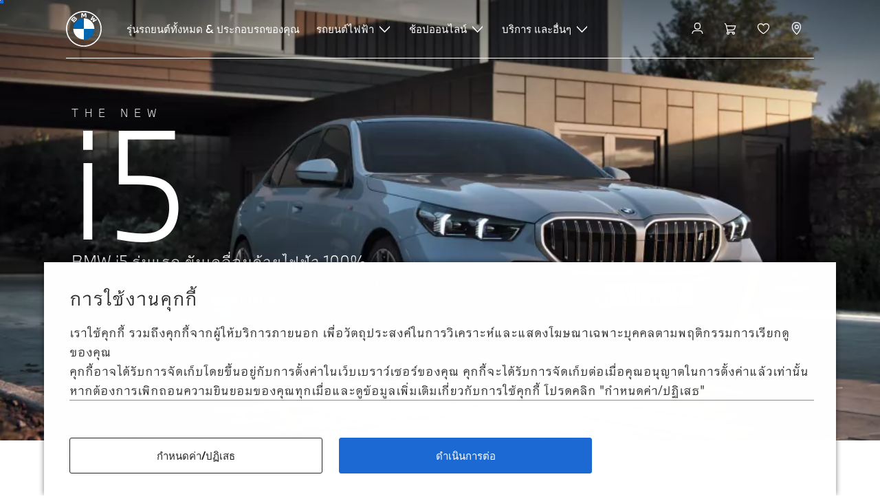

--- FILE ---
content_type: text/html;charset=utf-8
request_url: https://www.bmw.co.th/th/all-models/bmw-i/i5/bmw-i5-overview.html
body_size: 47247
content:















<!DOCTYPE HTML>
<html lang="th-TH" dir="LTR">
<head>
    <meta charset="UTF-8"/>
    <title>BMW i5 (G60): รุ่น ข้อมูลทางเทคนิค และราคา | BMW.co.th</title>
    
    <meta name="description" content="จุดเด่นสำคัญของ BMW i5 (G60): รุ่น อุปกรณ์ ข้อมูลทางเทคนิค ราคา และบริการ ทำความรู้จักและเลือกแต่งรถตอนนี้"/>
    <meta name="template" content="content-page"/>
    <meta name="viewport" content="width=device-width, initial-scale=1"/>
    

    
    

  <link rel="alternate" hreflang="th-TH" href="https://www.bmw.co.th/th/all-models/bmw-i/i5/bmw-i5-overview.html" data-hreflabel="TH"/>

  <link rel="alternate" hreflang="en-TH" href="https://www.bmw.co.th/en/all-models/bmw-i/i5/bmw-i5-overview.html" data-hreflabel="EN"/>




    <link rel="canonical" href="https://www.bmw.co.th/th/all-models/bmw-i/i5/bmw-i5-overview.html"/>













<meta property="og:image" content="https://www.bmw.co.th"/>
<meta property="og:type" content="website"/>





    

    
    

    
    

    
    
    
    


    
    


    
    


    
    


    
    



    

    


    



    
    
    
    



    
    
    
    



    
    
    
    



    


    



    
    <meta name="robots" content="index,follow"/>
    
    <meta name="title"/>

    
    
    
    
    
    
    

    
    

    
    
    
    
    <link rel="stylesheet" href="/etc.clientlibs/bmw-web/clientlibs/clientlib-grid.min.prod5.1769117076350.min.css" type="text/css">



    
    
    
    
    <link rel="stylesheet" href="/etc.clientlibs/bmw-web/clientlibs/clientlib-dependencies.min.prod5.1769117076350.min.css" type="text/css">
<link rel="stylesheet" href="/etc.clientlibs/bmw-web/clientlibs/clientlib-base.min.prod5.1769117076350.min.css" type="text/css">



    
    
    

    
    
    
    
    <link rel="stylesheet" href="/etc.clientlibs/wcc-foundation/components/onsitesearch/v1/onsitesearch/clientlibs.min.prod5.1769117076350.min.css" type="text/css">
<link rel="stylesheet" href="/etc.clientlibs/wcc-foundation/clientlibs/clientlib-components/v1.min.prod5.1769117076350.min.css" type="text/css">
<link rel="stylesheet" href="/etc.clientlibs/bmw-web/clientlibs/clientlib-components.min.prod5.1769117076350.min.css" type="text/css">



    
    

    
    
    
    
        
        
    

        
                
            

    

    
    


    

    
    
<script type="application/json" id="ds2-page-context" data-component-path="ds2-page-context">{"current-page":"/content/bmw/marketTH/bmw_co_th/th_TH/all-models/bmw-i/i5/i5-2023-g60bev","model-code":"64HGZKK","paint":"P0C5Y","fabric":"FVCJL","brand":"WBBM","sa-codes":"CTRLLIGHTSON,S0212,S02VB,S02VD,S02VV,S0316,S0322,S0337,S03DP,S03GQ,S03M1,S0402,S0416,S0428,S043P,S0456,S04A2,S04FL,S04NB,S04NR,S04T3,S04U6,S04U9,S04UR,S04V1,S0548,S0552,S05AU,S05DN,S05YK,S06AC,S06AE,S06AK,S06C3,S06CP,S06F4,S06NX,S06PA,S06U3,S0710,S0754,S0760,S0775,S07EW,S0825,S088A,S08A0,S08LL,S08R9,S08SX,S08TD,S08WM,S08WN,S0992,S09C6,S09T1,S09T2","model-range":"G60","alternativeLang":[{"path":"https://www.bmw.co.th/th/all-models/bmw-i/i5/bmw-i5-overview.html","language":"th-TH"},{"path":"https://www.bmw.co.th/en/all-models/bmw-i/i5/bmw-i5-overview.html","language":"en-TH"}]}</script>


    

        
            
            
    
    

    
        
    


        
        
        
        
            
    
    
        <!-- ESI S-->
        
                <!-- esi:include src="/etc/clientlibs/epaas/content/bmw/marketTH/bmw_co_th/th_TH.epaasclientlibinclude.js" -->
                <script id="epaasScriptTag" onerror="window.epaasNotAvailable=true" src="https://www.bmw.com/etc/clientlibs/wcmp/consentcontroller.fallback/epaas.js" onload="epaas.api.initialize({tenant: 'ds2~bmw-th', locale: 'th_TH', async: false})" type="text/javascript"></script>
            
        <!-- ESI E-->
    
    


        
    
    

        
        

        
        






<script type="text/javascript">
    function readDynamicParameter(json) {
        let result;
        Object.keys(json).forEach((key) => {
            result = window.consentcontroller.api.getPersistence(key);
        })
        return result;
    }
    function targetPageParams() {
        let result = {};
        if (window.consentcontroller && window.consentcontroller.api) {
            let staticParameters = JSON.parse("{}");
            let dynamicParameters = JSON.parse("{}");
            Object.keys(dynamicParameters).forEach((key) =>
                dynamicParameters[key] = readDynamicParameter(dynamicParameters[key])
            );
            result = Object.assign(staticParameters, dynamicParameters);
        }
        return result;
    }
</script>



    
    <script src="https://assets.adobedtm.com/717b2dc27cb7/f6f10f796b8e/launch-bc2c66d5dd0b.min.js" async></script>


    

    
    
        
    
<link rel="stylesheet" href="/etc.clientlibs/core/wcm/components/page/v2/page/clientlibs/site/skiptomaincontent.min.prod5.1769117076350.min.css" type="text/css">



        
    
    
    

    

     <!-- Navigation USA dlo -->
     

    <!-- USA DSX DLO Component -->
    



    
    
    

    

    
    
    
    
    

    
    

<script>(window.BOOMR_mq=window.BOOMR_mq||[]).push(["addVar",{"rua.upush":"false","rua.cpush":"false","rua.upre":"false","rua.cpre":"false","rua.uprl":"false","rua.cprl":"false","rua.cprf":"false","rua.trans":"","rua.cook":"false","rua.ims":"false","rua.ufprl":"false","rua.cfprl":"false","rua.isuxp":"false","rua.texp":"norulematch","rua.ceh":"false","rua.ueh":"false","rua.ieh.st":"0"}]);</script>
                              <script>!function(e){var n="https://s.go-mpulse.net/boomerang/";if("False"=="True")e.BOOMR_config=e.BOOMR_config||{},e.BOOMR_config.PageParams=e.BOOMR_config.PageParams||{},e.BOOMR_config.PageParams.pci=!0,n="https://s2.go-mpulse.net/boomerang/";if(window.BOOMR_API_key="HLANT-KGCZP-EQQDE-YCSEY-4AE6S",function(){function e(){if(!o){var e=document.createElement("script");e.id="boomr-scr-as",e.src=window.BOOMR.url,e.async=!0,i.parentNode.appendChild(e),o=!0}}function t(e){o=!0;var n,t,a,r,d=document,O=window;if(window.BOOMR.snippetMethod=e?"if":"i",t=function(e,n){var t=d.createElement("script");t.id=n||"boomr-if-as",t.src=window.BOOMR.url,BOOMR_lstart=(new Date).getTime(),e=e||d.body,e.appendChild(t)},!window.addEventListener&&window.attachEvent&&navigator.userAgent.match(/MSIE [67]\./))return window.BOOMR.snippetMethod="s",void t(i.parentNode,"boomr-async");a=document.createElement("IFRAME"),a.src="about:blank",a.title="",a.role="presentation",a.loading="eager",r=(a.frameElement||a).style,r.width=0,r.height=0,r.border=0,r.display="none",i.parentNode.appendChild(a);try{O=a.contentWindow,d=O.document.open()}catch(_){n=document.domain,a.src="javascript:var d=document.open();d.domain='"+n+"';void(0);",O=a.contentWindow,d=O.document.open()}if(n)d._boomrl=function(){this.domain=n,t()},d.write("<bo"+"dy onload='document._boomrl();'>");else if(O._boomrl=function(){t()},O.addEventListener)O.addEventListener("load",O._boomrl,!1);else if(O.attachEvent)O.attachEvent("onload",O._boomrl);d.close()}function a(e){window.BOOMR_onload=e&&e.timeStamp||(new Date).getTime()}if(!window.BOOMR||!window.BOOMR.version&&!window.BOOMR.snippetExecuted){window.BOOMR=window.BOOMR||{},window.BOOMR.snippetStart=(new Date).getTime(),window.BOOMR.snippetExecuted=!0,window.BOOMR.snippetVersion=12,window.BOOMR.url=n+"HLANT-KGCZP-EQQDE-YCSEY-4AE6S";var i=document.currentScript||document.getElementsByTagName("script")[0],o=!1,r=document.createElement("link");if(r.relList&&"function"==typeof r.relList.supports&&r.relList.supports("preload")&&"as"in r)window.BOOMR.snippetMethod="p",r.href=window.BOOMR.url,r.rel="preload",r.as="script",r.addEventListener("load",e),r.addEventListener("error",function(){t(!0)}),setTimeout(function(){if(!o)t(!0)},3e3),BOOMR_lstart=(new Date).getTime(),i.parentNode.appendChild(r);else t(!1);if(window.addEventListener)window.addEventListener("load",a,!1);else if(window.attachEvent)window.attachEvent("onload",a)}}(),"".length>0)if(e&&"performance"in e&&e.performance&&"function"==typeof e.performance.setResourceTimingBufferSize)e.performance.setResourceTimingBufferSize();!function(){if(BOOMR=e.BOOMR||{},BOOMR.plugins=BOOMR.plugins||{},!BOOMR.plugins.AK){var n=""=="true"?1:0,t="",a="aogsj2ixibzck2lyu3iq-f-47823a6f6-clientnsv4-s.akamaihd.net",i="false"=="true"?2:1,o={"ak.v":"39","ak.cp":"485627","ak.ai":parseInt("884325",10),"ak.ol":"0","ak.cr":8,"ak.ipv":4,"ak.proto":"h2","ak.rid":"1680c774","ak.r":42221,"ak.a2":n,"ak.m":"dsca","ak.n":"essl","ak.bpcip":"3.141.36.0","ak.cport":51734,"ak.gh":"23.64.113.37","ak.quicv":"","ak.tlsv":"tls1.3","ak.0rtt":"","ak.0rtt.ed":"","ak.csrc":"-","ak.acc":"","ak.t":"1769514705","ak.ak":"hOBiQwZUYzCg5VSAfCLimQ==T7IsEDzO6AqMf259/nDkIhTC+nulpxaJPsO+w2f4l8BnMXSB2uEcIkcFMcWvWNhCmzQHF42gWCQJQpjwnsQ1AGkQVmj08KIXRQF7EPLGhy8vCuF8lCSKYMxZPDOlyrR7oxRnlSIh0/uI8qQWUAR0luaDuKrSdnwbqsbpK0l9yd2kI5oNrV4f7+TSY5LrtJqb3pC+fKobaWmsFwrFWK/9MMBrjJB3b6mebXzNkqF7LaIhzuVxNx0NETi4V8B+m3pjdwzxBhECESL6D6MYIimE7jk0f7gK7pCcN0FekMF0jQ6ITa0LoYz8sy1OWdDT2cti0cdgKjPYvJtsWWT1lVH9ulvEkh6PsUPnzwLi11XXATukFlr6RZw/yR+o0gDSet/JD/lmlc57D/gOOf47HxWk53TGeaXvWb3DsHFuclRM918=","ak.pv":"103","ak.dpoabenc":"","ak.tf":i};if(""!==t)o["ak.ruds"]=t;var r={i:!1,av:function(n){var t="http.initiator";if(n&&(!n[t]||"spa_hard"===n[t]))o["ak.feo"]=void 0!==e.aFeoApplied?1:0,BOOMR.addVar(o)},rv:function(){var e=["ak.bpcip","ak.cport","ak.cr","ak.csrc","ak.gh","ak.ipv","ak.m","ak.n","ak.ol","ak.proto","ak.quicv","ak.tlsv","ak.0rtt","ak.0rtt.ed","ak.r","ak.acc","ak.t","ak.tf"];BOOMR.removeVar(e)}};BOOMR.plugins.AK={akVars:o,akDNSPreFetchDomain:a,init:function(){if(!r.i){var e=BOOMR.subscribe;e("before_beacon",r.av,null,null),e("onbeacon",r.rv,null,null),r.i=!0}return this},is_complete:function(){return!0}}}}()}(window);</script></head>
<body class="contentpage page basicpage" id="contentpage-e0dbb9c9d0" data-cmp-data-layer-enabled data-breakpoints="{&#34;small&#34;:767,&#34;medium&#34;:1023,&#34;large&#34;:1279,&#34;xlarge&#34;:1919}" data-component-path="page-v1" data-loader="webpack" data-tracking-block="true" data-tracking-regionid="page¦¦bmw i5 (g60): รุ่น ข้อมูลทางเทคนิค และราคา | bmw.co.th¦¦¦">

<style>
    :root {
        
        
    }
</style>
<script>
    window.adobeDataLayer = window.adobeDataLayer || [];
    let pagePropertiesTrackingObj = {
  "eventInfo": {
    "reference": {
      "linkedProducts": {
        "G60e": ""
      }
    }
  },
  "product": {
    "G60e": {
      "attributes": {
        "bodyType": "li",
        "series": "i",
        "mmdr": "G60e",
        "modelName": "BMW i5 eDrive40",
        "productionYear": "2023",
        "fuelType": "e"
      },
      "category": {
        "productType": "new vehicle",
        "primaryCategory": "new car",
      "subCategory1": "showroom"
      },
      "productInfo": {
        "productID": "G60e",
        "manufacturer": "bmw",
        "productName": "BMW i5 eDrive40"
      }
    }
  }
};
    let dynamicTrackingObj = {
        event: 'aem page loaded',
        page: {
            pageInfo: {
                pageID: '\/content\/bmw\/marketTH\/bmw_co_th\/th_TH\/all\u002Dmodels\/bmw\u002Di\/i5\/i5\u002D2023\u002Dg60bev',
                version: 'acdl: 2026\u002D01\u002D26T06:41:41.330+01:00',
                sysEnv: 'prod',
            },
            category: {
                pageType: 'content\u002Dpage',
            }
        }
    }
    let trackingObj = Object.assign(pagePropertiesTrackingObj, dynamicTrackingObj);
    adobeDataLayer.push(trackingObj);
</script>


    








<header>
    
        
    

        
                




    
    
    
    
    

    
    

    
    
    

    <div id="container-5f3ecaf469" class="cmp-container     " data-component-path="container-v1">
        
        


<div class="aem-Grid aem-Grid--12 aem-Grid--default--12 ">
    
    <div class="globalnavigation aem-GridColumn aem-GridColumn--default--12">


<div class="cmp-globalnavigation__skiptomaincontent">
  
  <a class="cmp-globalnavigation__skiptomaincontent-link " aria-label="Skip to main content" href="#main" data-tracking-linkid="link¦¦skip to main content¦open content">
    Skip to main content
  </a>
  
</div>


<div class="cmp-globalnavigation__layer">
    <div class="cmp-globalnavigation__layer-wrapper">
        <button class="cmp-globalnavigation__close-icon" aria-label="Close details layer" data-tracking-linkid="icon¦¦mobile details close¦close content">
            
    <i data-icon="close" aria-hidden="true"></i>

        </button>
        <div class="cmp-globalnavigation__layer-content"></div>
    </div>
</div>
<root-shell>
    <div class="cmp-globalnavigation cmp-globalnavigation--transparent cmp-globalnavigation--transparent-white " data-loader="webpack" data-component-path="globalnavigation" data-tracking-block="true" data-tracking-regionid="navigation l1¦¦¦¦¦" data-dealer-locator-type="ddlDlo">

        
        <nav class="cmp-globalnavigation__container" aria-label="Main navigation" data-tracking-regionid="navigation l1¦¦¦nav l1 menu¦¦">
            
            
    <a href="/th/home.html" class="cmp-globalnavigation__logo" aria-label="BMW Logo" data-tracking-linkid="image¦¦logo¦internal click">
        
    <img class="cmp-globalnavigation__logo-image cmp-globalnavigation__logo-image--white" src="/content/dam/bmw/common/images/logo-icons/BMW/BMW_White_Logo.svg.asset.1670245093434.svg" loading="lazy" alt="" role="presentation" title="BMW Logo"/>

        
    <img class="cmp-globalnavigation__logo-image cmp-globalnavigation__logo-image--grey" src="/content/dam/bmw/common/images/logo-icons/BMW/BMW_Grey-Colour_RGB.svg.asset.1756199978277.svg" loading="lazy" alt="" role="presentation" title="BMW Logo"/>

    </a>


            
            <div class="cmp-globalnavigation__primary">
                <menu class="cmp-globalnavigation__list" aria-label="Navigation list">
                    
                        
    <li class="cmp-globalnavigation__item ">
        <a class="cmp-globalnavigation__interaction cmp-globalnavigation__interaction--link " aria-label="รุ่นรถยนต์ทั้งหมด &amp; ประกอบรถของคุณ" data-tracking-linkid="link¦¦รุ่นรถยนต์ทั้งหมด &amp; ประกอบรถของคุณ¦internal click" target="_self" href="/th/all-models.html">
            
            <span class="cmp-globalnavigation__interaction-label">รุ่นรถยนต์ทั้งหมด &amp; ประกอบรถของคุณ</span>
            
            
        </a>
    </li>

                    
                        
    <li class="cmp-globalnavigation__item ">
        <button data-button-id="item1" class="cmp-globalnavigation__interaction cmp-globalnavigation__interaction--flyout " aria-label="รถยนต์ไฟฟ้า" aria-pressed="false" data-tracking-linkid="link¦¦รถยนต์ไฟฟ้า¦open content">
            
            <span class="cmp-globalnavigation__interaction-label">รถยนต์ไฟฟ้า</span>
            
    <i class="cmp-globalnavigation__interaction-icon-desktop" data-icon="arrow_chevron_down" aria-hidden="true"></i>

            
    <i class="cmp-globalnavigation__interaction-icon" data-icon="arrow_chevron_right" aria-hidden="true"></i>

        </button>
    </li>

                    
                        
    <li class="cmp-globalnavigation__item ">
        <button data-button-id="item2" class="cmp-globalnavigation__interaction cmp-globalnavigation__interaction--flyout " aria-label="ช้อปออนไลน์" aria-pressed="false" data-tracking-linkid="link¦¦ช้อปออนไลน์¦open content">
            
            <span class="cmp-globalnavigation__interaction-label">ช้อปออนไลน์</span>
            
    <i class="cmp-globalnavigation__interaction-icon-desktop" data-icon="arrow_chevron_down" aria-hidden="true"></i>

            
    <i class="cmp-globalnavigation__interaction-icon" data-icon="arrow_chevron_right" aria-hidden="true"></i>

        </button>
    </li>

                    
                        
    <li class="cmp-globalnavigation__item ">
        <button data-button-id="item3" class="cmp-globalnavigation__interaction cmp-globalnavigation__interaction--flyout " aria-label="บริการ และอื่นๆ" aria-pressed="false" data-tracking-linkid="link¦¦บริการ และอื่นๆ¦open content">
            
            <span class="cmp-globalnavigation__interaction-label">บริการ และอื่นๆ</span>
            
    <i class="cmp-globalnavigation__interaction-icon-desktop" data-icon="arrow_chevron_down" aria-hidden="true"></i>

            
    <i class="cmp-globalnavigation__interaction-icon" data-icon="arrow_chevron_right" aria-hidden="true"></i>

        </button>
    </li>

                    
                    
                </menu>
            </div>

            
            
    <div class="cmp-globalnavigation__secondary ">
        <menu class="cmp-globalnavigation__list" aria-label="Navigation list">
            
                
                
                
                
    <li class="cmp-globalnavigation__item  ">
        <button data-button-id="myBmw" class="cmp-globalnavigation__interaction cmp-globalnavigation__interaction--icon-flyout " title="MyBMW" aria-label="MyBMW" aria-pressed="false" data-tracking-linkid="icon¦¦mybmw¦open content">
            
    <i class="cmp-globalnavigation__interaction-icon" data-icon="person" aria-hidden="true"></i>

            <span class="cmp-globalnavigation__interaction-label"></span>
            
            
        </button>
    </li>

                
            
                
                
                
                
    <li class="cmp-globalnavigation__item  ">
        <a class="cmp-globalnavigation__interaction cmp-globalnavigation__interaction--icon-link " title="ตะกร้าสินค้า" aria-label="ตะกร้าสินค้า" data-tracking-linkid="icon¦¦shoppingcart¦internal click" href="https://www.bmw.co.th/th/shop/ls/cart">
            
    <i class="cmp-globalnavigation__interaction-icon" data-icon="shopping_cart" aria-hidden="true"></i>

            <span class="cmp-globalnavigation__interaction-label"></span>
            
            
        </a>
    </li>

                
            
                
                
                
                
    <li class="cmp-globalnavigation__item  ">
        <a class="cmp-globalnavigation__interaction cmp-globalnavigation__interaction--icon-link " title="รายการที่ปรารถนา" aria-label="รายการที่ปรารถนา" data-tracking-linkid="icon¦¦wishlist¦internal click" href="https://customer.bmwgroup.com/oneid/">
            
    <i class="cmp-globalnavigation__interaction-icon" data-icon="heart" aria-hidden="true"></i>

            <span class="cmp-globalnavigation__interaction-label"></span>
            
            
        </a>
    </li>

                
            
                
                
                
                
    <li class="cmp-globalnavigation__item cmp-globalnavigation__item--desktop-up">
        <a data-icon-label="Choose your local BMW Center" class="cmp-globalnavigation__interaction cmp-globalnavigation__interaction--icon-link " title="เลือกผู้จำหน่ายฯ" aria-label="เลือกผู้จำหน่ายฯ" data-tracking-linkid="icon¦¦dealerlocator¦internal click" href="/th/fastlane/dealer-locator.html">
            
    <i class="cmp-globalnavigation__interaction-icon" data-icon="location_pin" aria-hidden="true"></i>

            <span class="cmp-globalnavigation__interaction-label"></span>
            
            
        </a>
    </li>

                
            
                
                
                
                
                
            

            
            
    <li class="cmp-globalnavigation__item cmp-globalnavigation__item--tablet-down">
        <button class="cmp-globalnavigation__interaction cmp-globalnavigation__interaction--toggle cmp-globalnavigation__interaction--toggle-open" title="Open navigation menu" aria-label="Open navigation menu" data-tracking-linkid="icon¦¦mobile menu open¦open content">
            
    <i class="cmp-globalnavigation__interaction-icon" data-icon="menu" aria-hidden="true"></i>

            <span class="cmp-globalnavigation__interaction-label"></span>
            
            
        </button>
    </li>

        </menu>
    </div>

        </nav>

        
        <div class="cmp-globalnavigation__border-wrapper">
            <div class="cmp-globalnavigation__border"></div>
        </div>

        
        <nav class="cmp-globalnavigation__navigation-mobile" data-tracking-regionid="navigation l1¦¦¦nav l1 menu mobile¦¦">
            
    <a href="/th/home.html" class="cmp-globalnavigation__logo" aria-label="BMW Logo" data-tracking-linkid="image¦¦logo¦internal click">
        
    <img class="cmp-globalnavigation__logo-image cmp-globalnavigation__logo-image--white" src="/content/dam/bmw/common/images/logo-icons/BMW/BMW_White_Logo.svg.asset.1670245093434.svg" loading="lazy" alt="" role="presentation" title="BMW Logo"/>

        
    <img class="cmp-globalnavigation__logo-image cmp-globalnavigation__logo-image--grey" src="/content/dam/bmw/common/images/logo-icons/BMW/BMW_Grey-Colour_RGB.svg.asset.1756199978277.svg" loading="lazy" alt="" role="presentation" title="BMW Logo"/>

    </a>

            
    <div class="cmp-globalnavigation__secondary ">
        <menu class="cmp-globalnavigation__list" aria-label="Navigation list">
            
                
                
                
                
                
            
                
                
                
                
                
            
                
                
                
                
                
            
                
                
                
                
    <li class="cmp-globalnavigation__item  ">
        <a data-icon-label="Choose your local BMW Center" class="cmp-globalnavigation__interaction cmp-globalnavigation__interaction--icon-link " title="เลือกผู้จำหน่ายฯ" aria-label="เลือกผู้จำหน่ายฯ" data-tracking-linkid="icon¦¦dealerlocator¦internal click" href="/th/fastlane/dealer-locator.html">
            
    <i class="cmp-globalnavigation__interaction-icon" data-icon="location_pin" aria-hidden="true"></i>

            <span class="cmp-globalnavigation__interaction-label"></span>
            
            
        </a>
    </li>

                
            
                
                
                
                
                
            

            
            
    <li class="cmp-globalnavigation__item cmp-globalnavigation__item--tablet-down">
        <button class="cmp-globalnavigation__interaction cmp-globalnavigation__interaction--toggle cmp-globalnavigation__interaction--toggle-close" title="Close navigation menu" aria-label="Close navigation menu" data-tracking-linkid="icon¦¦mobile menu close¦close content">
            
    <i class="cmp-globalnavigation__interaction-icon" data-icon="close" aria-hidden="true"></i>

            <span class="cmp-globalnavigation__interaction-label"></span>
            
            
        </button>
    </li>

        </menu>
    </div>

        </nav>

        
        <div class="cmp-globalnavigation__flyout-layer">
            <div class="cmp-globalnavigation__flyout-wrapper">
                
                    
                
                    <div class="cmp-globalnavigation__flyout" data-flyout-id="item1" data-loader="webpack" data-component-path="scroll-indicator-v1" data-tracking-block="true" data-tracking-regionid="navigation l2¦¦รถยนต์ไฟฟ้า¦¦¦">
                        <div class="cmp-globalnavigation__header">
                            <button class="cmp-globalnavigation__header-back" data-tracking-linkid="icon¦¦mobile menu back¦close content" aria-label="Close">
                                
    <i class="cmp-globalnavigation__header-back-icon" data-icon="arrow_chevron_left" aria-hidden="true"></i>

                            </button>
                            รถยนต์ไฟฟ้า
                        </div>
                        
                        <div class="style-container--fixed-margins">




    
    
    
    
    

    
    

    
    
    

    <div id="container-9e347441b1" class="cmp-container     " data-component-path="container-v1">
        
        


<div class="aem-Grid aem-Grid--12 aem-Grid--default--12 ">
    
    <div class="container responsivegrid aem-GridColumn style-common--cmp-spacing-bottom-20 aem-GridColumn--default--12 style-common--cmp-spacing-top-20">



    
    
    
    
    

    
    

    
    
    

    <div id="container-acb1669041" class="cmp-container     " data-component-path="container-v1">
        
        


<div class="aem-Grid aem-Grid--12 aem-Grid--small--12 aem-Grid--default--12 aem-Grid--large--12 aem-Grid--medium--12 ">
    
    <div class="container responsivegrid aem-GridColumn--small--none aem-GridColumn--medium--none aem-GridColumn--offset--large--0 aem-GridColumn--default--none aem-GridColumn--offset--default--0 aem-GridColumn--offset--medium--0 aem-GridColumn--large--4 aem-GridColumn--large--none aem-GridColumn aem-GridColumn--small--12 aem-GridColumn--offset--small--0 aem-GridColumn--default--4 aem-GridColumn--medium--6">



    
    
    
    
    

    
    

    
    
    

    <div id="container-d4847904fb" class="cmp-container     " data-component-path="container-v1">
        
        


<div class="aem-Grid aem-Grid--4 aem-Grid--small--12 aem-Grid--default--4 aem-Grid--large--4 aem-Grid--medium--6 ">
    
    <div class="list style-list-margins-medium-responsive style-list--font-thin aem-GridColumn--large--4 aem-GridColumn aem-GridColumn--small--12 aem-GridColumn--default--4 aem-GridColumn--medium--6">
<div data-tracking-regionid="¦¦¦list (vertical)¦¦electric vehicles" data-component-path="list-v1" data-loader="webpack">
    <h3 class="cmp-list__title    
           ">Electric vehicles</h3>
    <menu id="list-efee085ae3" class="cmp-list ">
        <li class="cmp-list__item  ">
    <a id="list-efee085ae3-0" class="cmp-list__item-link " display-external-arrow="false" data-tracking-linkid="list link¦¦รถยนต์ไฟฟ้า¦internal click" target="_self" href="/th/electric-cars.html">
        
        <span class="cmp-list__item-title">รถยนต์ไฟฟ้า</span>
        
    </a>
    
    
</li>
    
        <li class="cmp-list__item  ">
    <a id="list-efee085ae3-1" class="cmp-list__item-link " display-external-arrow="false" data-tracking-linkid="list link¦¦รถยนต์ไฟฟ้า bmw มือสอง¦internal click" target="_self" href="/th/electric-cars/used-electric-cars.html">
        
        <span class="cmp-list__item-title">รถยนต์ไฟฟ้า BMW มือสอง</span>
        
    </a>
    
    
</li>
    
        <li class="cmp-list__item  ">
    <a id="list-efee085ae3-2" class="cmp-list__item-link " display-external-arrow="false" data-tracking-linkid="list link¦¦ข้อดีของรถยนต์ไฟฟ้า¦internal click" target="_self" href="/th/electric-cars/electric-cars-benefits.html">
        
        <span class="cmp-list__item-title">ข้อดีของรถยนต์ไฟฟ้า</span>
        
    </a>
    
    
</li>
    
        <li class="cmp-list__item  ">
    <a id="list-efee085ae3-3" class="cmp-list__item-link " display-external-arrow="false" data-tracking-linkid="list link¦¦ค่าใช้จ่ายของรถยนต์ไฟฟ้า¦internal click" target="_self" href="/th/electric-cars/electric-car-costs.html">
        
        <span class="cmp-list__item-title">ค่าใช้จ่ายของรถยนต์ไฟฟ้า</span>
        
    </a>
    
    
</li>
    
        <li class="cmp-list__item  ">
    <a id="list-efee085ae3-4" class="cmp-list__item-link " display-external-arrow="false" data-tracking-linkid="list link¦¦รถยนต์ปลั๊กอินไฮบริด bmw¦internal click" target="_self" href="/th/electric-cars/plug-in-hybrid.html">
        
        <span class="cmp-list__item-title">รถยนต์ปลั๊กอินไฮบริด BMW</span>
        
    </a>
    
    
</li>
    
        <li class="cmp-list__item  ">
    <a id="list-efee085ae3-5" class="cmp-list__item-link " display-external-arrow="false" data-tracking-linkid="list link¦¦bmw neue klasse: overview¦internal click" target="_self" href="/th/more-bmw/neue-klasse.html">
        
        <span class="cmp-list__item-title">BMW Neue Klasse: Overview</span>
        
    </a>
    
    
</li>
    </menu>
    
    
    

</div>
</div>

    
</div>

    </div>

    
    

    
    

     

</div>
<div class="container responsivegrid aem-GridColumn--small--none aem-GridColumn--medium--none aem-GridColumn--offset--large--0 aem-GridColumn--default--none aem-GridColumn--offset--default--0 aem-GridColumn--offset--medium--0 aem-GridColumn--large--4 aem-GridColumn--large--none aem-GridColumn aem-GridColumn--small--12 aem-GridColumn--offset--small--0 aem-GridColumn--default--4 aem-GridColumn--medium--6">



    
    
    
    
    

    
    

    
    
    

    <div id="container-7806a6a0b2" class="cmp-container     " data-component-path="container-v1">
        
        


<div class="aem-Grid aem-Grid--4 aem-Grid--small--12 aem-Grid--default--4 aem-Grid--large--4 aem-Grid--medium--6 ">
    
    <div class="container responsivegrid style-common--cmp-spacing-top-12 aem-GridColumn--small--none aem-GridColumn--large--4 aem-GridColumn--medium--4 aem-GridColumn--default--hide aem-GridColumn aem-GridColumn--small--12 aem-GridColumn--offset--small--0 aem-GridColumn--offset--default--0 aem-GridColumn--default--4">



    
    
    
    
    

    
    

    
    
    

    <div id="container-9201b8830f" class="cmp-container     " data-component-path="container-v1">
        
        


<div class="aem-Grid aem-Grid--4 aem-Grid--default--4 ">
    
    
    
</div>

    </div>

    
    

    
    

     

</div>
<div class="list style-list-margins-medium-responsive style-list--font-thin aem-GridColumn--large--4 aem-GridColumn aem-GridColumn--small--12 aem-GridColumn--default--4 aem-GridColumn--medium--6">
<div data-tracking-regionid="¦¦¦list (vertical)¦¦charging an electric car and range" data-component-path="list-v1" data-loader="webpack">
    <h3 class="cmp-list__title    
           ">Charging an electric car and range</h3>
    <menu id="list-11da603b49" class="cmp-list ">
        <li class="cmp-list__item  ">
    <a id="list-11da603b49-0" class="cmp-list__item-link " display-external-arrow="false" data-tracking-linkid="list link¦¦การชาร์จไฟที่บ้าน¦internal click" target="_self" href="/th/electric-cars/home-charging.html">
        
        <span class="cmp-list__item-title">การชาร์จไฟที่บ้าน</span>
        
    </a>
    
    
</li>
    
        <li class="cmp-list__item  ">
    <a id="list-11da603b49-1" class="cmp-list__item-link " display-external-arrow="false" data-tracking-linkid="list link¦¦การชาร์จไฟที่จุดบริการสาธารณะ¦internal click" target="_self" href="/th/electric-cars/public-charging.html">
        
        <span class="cmp-list__item-title">การชาร์จไฟที่จุดบริการสาธารณะ</span>
        
    </a>
    
    
</li>
    
        <li class="cmp-list__item  ">
    <a id="list-11da603b49-2" class="cmp-list__item-link " display-external-arrow="false" data-tracking-linkid="list link¦¦แบตเตอรี่และมอเตอร์ไฟฟ้าของรถยนต์ไฟฟ้า¦internal click" target="_self" href="/th/electric-cars/battery-technology.html">
        
        <span class="cmp-list__item-title">แบตเตอรี่และมอเตอร์ไฟฟ้าของรถยนต์ไฟฟ้า</span>
        
    </a>
    
    
</li>
    
        <li class="cmp-list__item  ">
    <a id="list-11da603b49-3" class="cmp-list__item-link " display-external-arrow="false" data-tracking-linkid="list link¦¦ระยะขับขี่ของรถยนต์ไฟฟ้า¦internal click" target="_self" href="/th/electric-cars/electric-car-range.html">
        
        <span class="cmp-list__item-title">ระยะขับขี่ของรถยนต์ไฟฟ้า</span>
        
    </a>
    
    
</li>
    
        <li class="cmp-list__item  ">
    <a id="list-11da603b49-4" class="cmp-list__item-link " display-external-arrow="false" data-tracking-linkid="list link¦¦วิธีชาร์จไฟ และ สถานีชาร์จไฟฟ้า¦internal click" target="_self" href="/th/topics/fascination-bmw/bmw-i/all-you-need-to-know/overview.html">
        
        <span class="cmp-list__item-title">วิธีชาร์จไฟ และ สถานีชาร์จไฟฟ้า</span>
        
    </a>
    
    
</li>
    </menu>
    
    
    

</div>
</div>

    
</div>

    </div>

    
    

    
    

     

</div>

    
</div>

    </div>

    
    

    
    

     

</div>

    
</div>

    </div>

    
    

    
    

     


</div>
                    </div>
                
                    <div class="cmp-globalnavigation__flyout" data-flyout-id="item2" data-loader="webpack" data-component-path="scroll-indicator-v1" data-tracking-block="true" data-tracking-regionid="navigation l2¦¦ช้อปออนไลน์¦¦¦">
                        <div class="cmp-globalnavigation__header">
                            <button class="cmp-globalnavigation__header-back" data-tracking-linkid="icon¦¦mobile menu back¦close content" aria-label="Close">
                                
    <i class="cmp-globalnavigation__header-back-icon" data-icon="arrow_chevron_left" aria-hidden="true"></i>

                            </button>
                            ช้อปออนไลน์
                        </div>
                        
                        <div class="style-container--fixed-margins">




    
    
    
    
    

    
    

    
    
    

    <div id="container-743486bb5d" class="cmp-container     " data-component-path="container-v1">
        
        


<div class="aem-Grid aem-Grid--12 aem-Grid--small--12 aem-Grid--default--12 aem-Grid--medium--12 ">
    
    <div class="container responsivegrid aem-GridColumn--offset--medium--0 aem-GridColumn--small--none aem-GridColumn--medium--none aem-GridColumn--default--none aem-GridColumn--medium--12 aem-GridColumn aem-GridColumn--small--12 aem-GridColumn--offset--small--0 style-common--cmp-spacing-bottom-20 aem-GridColumn--default--8 aem-GridColumn--offset--default--0 style-common--cmp-spacing-top-20">



    
    
    
    
    

    
    

    
    
    
    
    
    <div id="container-139026f528" class=" cmp-container 
                 
                 
                 cmp-container--layout-flex
                 cmp-container--flex-flex-start
                 cmp-container--flex-align-flex-start
                 cmp-container--flex-row-reverse
                 cmp-container--flex-wrap
                 cmp-container--flex-child-width-default
                 cmp-container--flex-child-spacing-default
                 
                 " data-component-path="container-v1">
        
        


<div class="aem-Grid aem-Grid--8 aem-Grid--small--12 aem-Grid--default--8 aem-Grid--large--8 aem-Grid--medium--12 ">
    
    <div class="container responsivegrid aem-GridColumn--offset--medium--0 aem-GridColumn--small--none aem-GridColumn--medium--none aem-GridColumn--default--none aem-GridColumn aem-GridColumn--small--12 aem-GridColumn--offset--small--0 aem-GridColumn--offset--default--0 aem-GridColumn--default--4 aem-GridColumn--medium--6">



    
    
    
    
    

    
    

    
    
    

    <div id="container-4953d0f11c" data-tracking-regionid="blueprint¦¦item-column-teaser-image¦¦¦" data-tracking-block="true" class="cmp-container     " data-component-path="container-v1">
        
        


<div class="aem-Grid aem-Grid--4 aem-Grid--small--12 aem-Grid--default--4 aem-Grid--medium--6 ">
    
    <div class="image aem-GridColumn aem-GridColumn--small--12 aem-GridColumn--default--4 aem-GridColumn--medium--6">
<div class="cmp-image__wrapper" data-component-path="image-v1">
    
     
    


     
    








    
    
    
    
    
    



    
    <div id="image-a94284ca96" class="cmp-image" itemscope itemtype="http://schema.org/ImageObject">
    

        
    <picture>
        
            <source srcset="https://bmw.scene7.com/is/image/BMW/multiple-cars-1:16to9?fmt=webp&amp;wid=2560&amp;hei=1440" media="(min-width: 1504px) " type="image/webp" width="2560" height="1440"/>
        
            <source srcset="https://bmw.scene7.com/is/image/BMW/multiple-cars-1:16to9?fmt=webp&amp;wid=1504&amp;hei=846" media="(min-width: 1024px) " type="image/webp" width="1504" height="846"/>
        
            <source srcset="https://bmw.scene7.com/is/image/BMW/multiple-cars-1:4to3?fmt=webp&amp;wid=1024&amp;hei=768" media="(min-width: 600px) " type="image/webp" width="1024" height="768"/>
        
            <source srcset="https://bmw.scene7.com/is/image/BMW/multiple-cars-1:4to3?fmt=webp&amp;wid=600&amp;hei=450" type="image/webp" width="600" height="450"/>
        
        <img class="cmp-image__image" src="https://bmw.scene7.com/is/image/BMW/multiple-cars-1?wid=2560&hei=1315" alt="Available new cars" width="2560" height="1315" loading="lazy"/>
    </picture>

    
    
    
</div>

    





    
    
</div>
</div>
<div class="container responsivegrid aem-GridColumn aem-GridColumn--small--12 style-common--cmp-spacing-top-6 aem-GridColumn--default--4 aem-GridColumn--medium--6">



    
    
    
    
    

    
    

    
    
    

    <div id="container-d6addcbca0" class="cmp-container     " data-component-path="container-v1">
        
        


<div class="aem-Grid aem-Grid--4 aem-Grid--small--12 aem-Grid--default--4 ">
    
    <div class="container responsivegrid aem-GridColumn style-common--cmp-spacing-top-6 aem-GridColumn--default--4">



    
    
    
    
    

    
    

    
    
    

    <div id="container-92b673e1e0" class="cmp-container     " data-component-path="container-v1">
        
        


<div class="aem-Grid aem-Grid--12 aem-Grid--small--12 aem-Grid--default--12 aem-Grid--medium--12 ">
    
    <div class="button style-button--as-link style-button--dark style-button--flex aem-GridColumn--offset--medium--0 aem-GridColumn--small--none aem-GridColumn--medium--none aem-GridColumn--default--none aem-GridColumn--medium--4 aem-GridColumn aem-GridColumn--small--12 aem-GridColumn--offset--small--0 aem-GridColumn--default--12 aem-GridColumn--offset--default--0">






<a id="button-9ee7db1abb" class="cmp-button   " aria-label="Opens in new tab จองรถออนไลน์ " target="_blank" href="https://www.bmw.co.th/th-th/sl/vehiclefinder#/results" data-tracking-enhanced="true" data-tracking-linkid="link (dark)¦¦จองรถออนไลน์¦internal click">
    
    
    <span class="cmp-button__text">
        จองรถออนไลน์
        
            
                
    <i class="cmp-button__icon" data-icon="arrow_chevron_right" aria-hidden="true"></i>

                
                
            
            
        
    </span>
</a>



</div>

    
</div>

    </div>

    
    

    
    

     

</div>
<div class="container responsivegrid style-common--cmp-spacing-top-12 aem-GridColumn--small--none aem-GridColumn--default--hide aem-GridColumn aem-GridColumn--small--12 aem-GridColumn--offset--small--0 aem-GridColumn--offset--default--0 aem-GridColumn--default--4">



    
    
    
    
    

    
    

    
    
    

    <div id="container-9292f4bf9e" class="cmp-container     " data-component-path="container-v1">
        
        


<div class="aem-Grid aem-Grid--12 aem-Grid--default--12 ">
    
    
    
</div>

    </div>

    
    

    
    

     

</div>

    
</div>

    </div>

    
    

    
    

     

</div>

    
</div>

    </div>

    
    

    
    

     

</div>
<div class="container responsivegrid aem-GridColumn--small--none aem-GridColumn--medium--none aem-GridColumn--offset--large--0 aem-GridColumn--default--none aem-GridColumn--offset--default--0 aem-GridColumn--offset--medium--0 aem-GridColumn--large--4 aem-GridColumn--large--none aem-GridColumn aem-GridColumn--small--12 aem-GridColumn--offset--small--0 aem-GridColumn--default--4 aem-GridColumn--medium--6">



    
    
    
    
    

    
    

    
    
    

    <div id="container-e18517624d" class="cmp-container     " data-component-path="container-v1">
        
        


<div class="aem-Grid aem-Grid--4 aem-Grid--small--12 aem-Grid--default--4 aem-Grid--large--4 aem-Grid--medium--6 ">
    
    <div class="list style-list-margins-medium-responsive style-list--font-thin aem-GridColumn--large--4 aem-GridColumn aem-GridColumn--small--12 aem-GridColumn--default--4 aem-GridColumn--medium--6">
<div data-tracking-regionid="¦¦¦list (vertical)¦¦ช้อปออนไลน์" data-component-path="list-v1" data-loader="webpack">
    <h3 class="cmp-list__title    
           ">ช้อปออนไลน์</h3>
    <menu id="list-a02c03b841" class="cmp-list ">
        <li class="cmp-list__item  ">
    <a id="list-a02c03b841-0" class="cmp-list__item-link " display-external-arrow="false" data-tracking-linkid="list link¦¦ข้อเสนอปัจจุบัน¦internal click" target="_self" href="/th/topics/offers-and-services/promotional-offers/bmw-tactical-jan-feb-2026.html">
        
        <span class="cmp-list__item-title">ข้อเสนอปัจจุบัน</span>
        
    </a>
    
    
</li>
    
        <li class="cmp-list__item  ">
    <a id="list-a02c03b841-1" class="cmp-list__item-link " display-external-arrow="false" data-tracking-linkid="list link¦¦ประกอบรถของคุณ¦internal click" target="_self" href="/th/configurator.html">
        
        <span class="cmp-list__item-title">ประกอบรถของคุณ</span>
        
    </a>
    
    
</li>
    
        <li class="cmp-list__item  ">
    <a id="list-a02c03b841-2" class="cmp-list__item-link " display-external-arrow="false" data-tracking-linkid="list link¦¦ช้อปรถออนไลน์¦internal click" target="_blank" href="https://www.bmw.co.th/th-th/sl/vehiclefinder#/results">
        
        <span class="cmp-list__item-title">ช้อปรถออนไลน์</span>
        
    </a>
    
    
</li>
    
        <li class="cmp-list__item  ">
    <a id="list-a02c03b841-3" class="cmp-list__item-link " display-external-arrow="false" data-tracking-linkid="list link¦¦แพ็กเกจบำรุงรักษารถยนต์ สำหรับรถพ้นระยะbsi¦internal click" target="_self" href="/th/topics/offers-and-services/special-offers/si-package-for-non-bsi-vehicles.html">
        
        <span class="cmp-list__item-title">แพ็กเกจบำรุงรักษารถยนต์ สำหรับรถพ้นระยะBSI</span>
        
    </a>
    
    
</li>
    
        <li class="cmp-list__item  ">
    <a id="list-a02c03b841-4" class="cmp-list__item-link " display-external-arrow="false" data-tracking-linkid="list link¦¦ข้อเสนอ loyalty repurchase สำหรับเจ้าของรถ bmw¦internal click" target="_self" href="/th/topics/offers-and-services/exclusive-loyalty-benefits.html">
        
        <span class="cmp-list__item-title">ข้อเสนอ Loyalty Repurchase สำหรับเจ้าของรถ BMW</span>
        
    </a>
    
    
</li>
    
        <li class="cmp-list__item  ">
    <a id="list-a02c03b841-5" class="cmp-list__item-link " display-external-arrow="false" data-tracking-linkid="list link¦¦รถมือสองมาตรฐานบีเอ็มดับเบิลยู¦internal click" target="_self" href="/th/topics/offers-and-services/premium-selection.html">
        
        <span class="cmp-list__item-title">รถมือสองมาตรฐานบีเอ็มดับเบิลยู</span>
        
    </a>
    
    
</li>
    
        <li class="cmp-list__item  ">
    <a id="list-a02c03b841-6" class="cmp-list__item-link " display-external-arrow="false" data-tracking-linkid="list link¦¦โปรแกรมการขายระดับองค์กรของบีเอ็มดับเบิลยู¦internal click" target="_self" href="/th_TH/topics/offers-and-services/corporate-direct-sales/overview.html">
        
        <span class="cmp-list__item-title">โปรแกรมการขายระดับองค์กรของบีเอ็มดับเบิลยู</span>
        
    </a>
    
    
</li>
    
        <li class="cmp-list__item  ">
    <a id="list-a02c03b841-7" class="cmp-list__item-link " display-external-arrow="false" data-tracking-linkid="list link¦¦ข้อเสนอพิเศษสำหรับ bmw freedom choice¦internal click" target="_self" href="/th/topics/offers-and-services/bmwfreedomchoicoffers.html">
        
        <span class="cmp-list__item-title">ข้อเสนอพิเศษสำหรับ BMW Freedom Choice</span>
        
    </a>
    
    
</li>
    
        <li class="cmp-list__item  ">
    <a id="list-a02c03b841-8" class="cmp-list__item-link " display-external-arrow="false" data-tracking-linkid="list link¦¦ใบราคา¦internal click" target="_self" href="/th/topics/price-list.html">
        
        <span class="cmp-list__item-title">ใบราคา</span>
        
    </a>
    
    
</li>
    
        <li class="cmp-list__item  ">
    <a id="list-a02c03b841-9" class="cmp-list__item-link " display-external-arrow="false" data-tracking-linkid="list link¦¦โบรชัวร์ และสเปคชีท¦internal click" target="_self" href="/th/topics/brochure.html">
        
        <span class="cmp-list__item-title">โบรชัวร์ และสเปคชีท</span>
        
    </a>
    
    
</li>
    </menu>
    
    
    

</div>
</div>

    
</div>

    </div>

    
    

    
    

     

</div>

    
</div>

    </div>


    
    

     

</div>

    
</div>

    </div>

    
    

    
    

     


</div>
                    </div>
                
                    <div class="cmp-globalnavigation__flyout" data-flyout-id="item3" data-loader="webpack" data-component-path="scroll-indicator-v1" data-tracking-block="true" data-tracking-regionid="navigation l2¦¦บริการ และอื่นๆ¦¦¦">
                        <div class="cmp-globalnavigation__header">
                            <button class="cmp-globalnavigation__header-back" data-tracking-linkid="icon¦¦mobile menu back¦close content" aria-label="Close">
                                
    <i class="cmp-globalnavigation__header-back-icon" data-icon="arrow_chevron_left" aria-hidden="true"></i>

                            </button>
                            บริการ และอื่นๆ
                        </div>
                        
                        <div class="style-container--fixed-margins">




    
    
    
    
    

    
    

    
    
    

    <div id="container-11b3f607df" class="cmp-container     " data-component-path="container-v1">
        
        


<div class="aem-Grid aem-Grid--12 aem-Grid--small--12 aem-Grid--default--12 ">
    
    <div class="container responsivegrid aem-GridColumn aem-GridColumn--default--12 style-common--cmp-spacing-top-20">



    
    
    
    
    

    
    

    
    
    

    <div id="container-cc318c3633" class="cmp-container     " data-component-path="container-v1">
        
        


<div class="aem-Grid aem-Grid--12 aem-Grid--small--12 aem-Grid--default--12 ">
    
    <div class="container responsivegrid aem-GridColumn--small--none aem-GridColumn--default--none aem-GridColumn aem-GridColumn--small--12 aem-GridColumn--offset--small--0 aem-GridColumn--default--3 aem-GridColumn--offset--default--0">



    
    
    
    
    

    
    

    
    
    

    <div id="container-b74cd88119" class="cmp-container     " data-component-path="container-v1">
        
        


<div class="aem-Grid aem-Grid--3 aem-Grid--small--12 aem-Grid--default--3 ">
    
    <div class="list style-list-margins-medium-responsive style-list--font-thin aem-GridColumn aem-GridColumn--small--12 aem-GridColumn--default--3">
<div class="   cmp-list--navigation" data-tracking-regionid="¦¦¦list (vertical)¦¦ข้อเสนอทางการเงิน และ การเช่าซื้อทางการเงิน" data-component-path="list-v1" data-loader="webpack">
    <h3 class="cmp-list__title cmp-list__title--collapsable cmp-list__title--collapsable-mobile  
           cmp-list--navigation-category">ข้อเสนอทางการเงิน และ การเช่าซื้อทางการเงิน</h3>
    <menu id="list-d49e19e257" class="cmp-list cmp-list--navigation-original-menu">
        <li class="cmp-list__item  ">
    <a id="list-d49e19e257-0" class="cmp-list__item-link " display-external-arrow="false" data-tracking-linkid="list link¦¦bmw financial services¦internal click" target="_self" href="/th/bmw-financial-services.html">
        
        <span class="cmp-list__item-title">BMW Financial Services</span>
        
    </a>
    
    
</li>
    
        <li class="cmp-list__item  ">
    <a id="list-d49e19e257-1" class="cmp-list__item-link " display-external-arrow="false" data-tracking-linkid="list link¦¦การเช่าทางการเงิน¦internal click" target="_self" href="/th/bmw-financial-services/bmw-leasing.html">
        
        <span class="cmp-list__item-title">การเช่าทางการเงิน</span>
        
    </a>
    
    
</li>
    
        <li class="cmp-list__item  ">
    <a id="list-d49e19e257-2" class="cmp-list__item-link " display-external-arrow="false" data-tracking-linkid="list link¦¦ฟรีด้อม ชอยส์¦internal click" target="_self" href="/th/topics/offers-and-services/bmw-financial-services/freedom-choice.html">
        
        <span class="cmp-list__item-title">ฟรีด้อม ชอยส์</span>
        
    </a>
    
    
</li>
    
        <li class="cmp-list__item  ">
    <a id="list-d49e19e257-3" class="cmp-list__item-link " display-external-arrow="false" data-tracking-linkid="list link¦¦การเช่าซื้อ¦internal click" target="_self" href="/th/topics/offers-and-services/bmw-financial-services/hire-purchase.html">
        
        <span class="cmp-list__item-title">การเช่าซื้อ</span>
        
    </a>
    
    
</li>
    
        <li class="cmp-list__item  ">
    <a id="list-d49e19e257-4" class="cmp-list__item-link " display-external-arrow="false" data-tracking-linkid="list link¦¦การเช่าซื้อโดยมีบอลลูน¦internal click" target="_self" href="/th/topics/offers-and-services/bmw-financial-services/hire-purchase-with-balloon.html">
        
        <span class="cmp-list__item-title">การเช่าซื้อโดยมีบอลลูน</span>
        
    </a>
    
    
</li>
    
        <li class="cmp-list__item  ">
    <a id="list-d49e19e257-5" class="cmp-list__item-link " display-external-arrow="false" data-tracking-linkid="list link¦¦mybmw finance¦internal click" target="_blank" href="https://myfinance.bmw.co.th/th/home.html">
        
        <span class="cmp-list__item-title">MyBMW Finance</span>
        
    </a>
    
    
</li>
    
        <li class="cmp-list__item  ">
    <a id="list-d49e19e257-6" class="cmp-list__item-link " display-external-arrow="false" data-tracking-linkid="list link¦¦bmw exclusive protect¦internal click" target="_self" href="/th/topics/offers-and-services/bmw-exclusive-protect.html">
        
        <span class="cmp-list__item-title">BMW Exclusive Protect</span>
        
    </a>
    
    
</li>
    </menu>
    
    <div class="cmp-list__flyout-layer">
        <div class="cmp-list__flyout-wrapper">
            <div class="cmp-list__flyout" data-tracking-regionid="navigation l3¦¦all models¦¦¦">
                <div class="cmp-list__flyout-header">
                    <button class="cmp-list__header-back" data-tracking-linkid="icon¦¦mobile menu back¦close content" aria-label="Close">
                        <i class="cmp-list__header-back-icon" data-icon="arrow_chevron_left" aria-hidden="true"></i>
                    </button>
                    ข้อเสนอทางการเงิน และ การเช่าซื้อทางการเงิน
                </div>
                <div class="cmp-list__flyout-content">
                    <menu id="list-d49e19e257" class="cmp-list">
                        <li class="cmp-list__item  ">
    <a id="list-d49e19e257-0" class="cmp-list__item-link " display-external-arrow="false" data-tracking-linkid="list link¦¦bmw financial services¦internal click" target="_self" href="/th/bmw-financial-services.html">
        
        <span class="cmp-list__item-title">BMW Financial Services</span>
        
    </a>
    
    
</li>
                    
                        <li class="cmp-list__item  ">
    <a id="list-d49e19e257-1" class="cmp-list__item-link " display-external-arrow="false" data-tracking-linkid="list link¦¦การเช่าทางการเงิน¦internal click" target="_self" href="/th/bmw-financial-services/bmw-leasing.html">
        
        <span class="cmp-list__item-title">การเช่าทางการเงิน</span>
        
    </a>
    
    
</li>
                    
                        <li class="cmp-list__item  ">
    <a id="list-d49e19e257-2" class="cmp-list__item-link " display-external-arrow="false" data-tracking-linkid="list link¦¦ฟรีด้อม ชอยส์¦internal click" target="_self" href="/th/topics/offers-and-services/bmw-financial-services/freedom-choice.html">
        
        <span class="cmp-list__item-title">ฟรีด้อม ชอยส์</span>
        
    </a>
    
    
</li>
                    
                        <li class="cmp-list__item  ">
    <a id="list-d49e19e257-3" class="cmp-list__item-link " display-external-arrow="false" data-tracking-linkid="list link¦¦การเช่าซื้อ¦internal click" target="_self" href="/th/topics/offers-and-services/bmw-financial-services/hire-purchase.html">
        
        <span class="cmp-list__item-title">การเช่าซื้อ</span>
        
    </a>
    
    
</li>
                    
                        <li class="cmp-list__item  ">
    <a id="list-d49e19e257-4" class="cmp-list__item-link " display-external-arrow="false" data-tracking-linkid="list link¦¦การเช่าซื้อโดยมีบอลลูน¦internal click" target="_self" href="/th/topics/offers-and-services/bmw-financial-services/hire-purchase-with-balloon.html">
        
        <span class="cmp-list__item-title">การเช่าซื้อโดยมีบอลลูน</span>
        
    </a>
    
    
</li>
                    
                        <li class="cmp-list__item  ">
    <a id="list-d49e19e257-5" class="cmp-list__item-link " display-external-arrow="false" data-tracking-linkid="list link¦¦mybmw finance¦internal click" target="_blank" href="https://myfinance.bmw.co.th/th/home.html">
        
        <span class="cmp-list__item-title">MyBMW Finance</span>
        
    </a>
    
    
</li>
                    
                        <li class="cmp-list__item  ">
    <a id="list-d49e19e257-6" class="cmp-list__item-link " display-external-arrow="false" data-tracking-linkid="list link¦¦bmw exclusive protect¦internal click" target="_self" href="/th/topics/offers-and-services/bmw-exclusive-protect.html">
        
        <span class="cmp-list__item-title">BMW Exclusive Protect</span>
        
    </a>
    
    
</li>
                    </menu>
                </div>
            </div>
        </div>
    </div>

    
    

</div>
</div>

    
</div>

    </div>

    
    

    
    

     

</div>
<div class="container responsivegrid aem-GridColumn--small--none aem-GridColumn--default--none aem-GridColumn aem-GridColumn--small--12 aem-GridColumn--offset--small--0 aem-GridColumn--default--3 aem-GridColumn--offset--default--0">



    
    
    
    
    

    
    

    
    
    

    <div id="container-e90ff99516" class="cmp-container     " data-component-path="container-v1">
        
        


<div class="aem-Grid aem-Grid--3 aem-Grid--small--12 aem-Grid--default--3 ">
    
    <div class="list style-list-margins-medium-responsive style-list--font-thin aem-GridColumn aem-GridColumn--small--12 aem-GridColumn--default--3">
<div class="   cmp-list--navigation" data-tracking-regionid="¦¦¦list (vertical)¦¦บริการทางดิจิทัล และ แอป" data-component-path="list-v1" data-loader="webpack">
    <h3 class="cmp-list__title cmp-list__title--collapsable cmp-list__title--collapsable-mobile  
           cmp-list--navigation-category">บริการทางดิจิทัล และ แอป</h3>
    <menu id="list-9fa2d1e0cf" class="cmp-list cmp-list--navigation-original-menu">
        <li class="cmp-list__item  ">
    <a id="list-9fa2d1e0cf-0" class="cmp-list__item-link " display-external-arrow="false" data-tracking-linkid="list link¦¦bmw connecteddriveคืออะไร¦internal click" target="_self" href="/th/digital-services/bmw-connecteddrive.html">
        
        <span class="cmp-list__item-title">BMW ConnectedDriveคืออะไร</span>
        
    </a>
    
    
</li>
    
        <li class="cmp-list__item  ">
    <a id="list-9fa2d1e0cf-1" class="cmp-list__item-link " display-external-arrow="false" data-tracking-linkid="list link¦¦ระบบอัพเกรด bmw connecteddrive¦internal click" target="_self" href="/th/topics/offers-and-services/bmw-digital-services-and-connectivity/bmw-connected-drive-upgrades-overview.html">
        
        <span class="cmp-list__item-title">ระบบอัพเกรด BMW ConnectedDrive</span>
        
    </a>
    
    
</li>
    
        <li class="cmp-list__item  ">
    <a id="list-9fa2d1e0cf-2" class="cmp-list__item-link " display-external-arrow="false" data-tracking-linkid="list link¦¦bmw digital key¦internal click" target="_self" href="/th/digital-services/bmw-digital-key.html">
        
        <span class="cmp-list__item-title">BMW Digital Key</span>
        
    </a>
    
    
</li>
    
        <li class="cmp-list__item  ">
    <a id="list-9fa2d1e0cf-3" class="cmp-list__item-link " display-external-arrow="false" data-tracking-linkid="list link¦¦ระบบอัพเดทซอฟต์แวร์สำหรับรถยนต์ของคุณ¦internal click" target="_self" href="/th/topics/offers-and-services/bmw-digital-services-and-connectivity/remote-software-upgrade-23-11.html">
        
        <span class="cmp-list__item-title">ระบบอัพเดทซอฟต์แวร์สำหรับรถยนต์ของคุณ</span>
        
    </a>
    
    
</li>
    
        <li class="cmp-list__item  ">
    <a id="list-9fa2d1e0cf-4" class="cmp-list__item-link " display-external-arrow="false" data-tracking-linkid="list link¦¦bmw idrive¦internal click" target="_self" href="/th/digital-services/bmw-idrive.html">
        
        <span class="cmp-list__item-title">BMW iDrive</span>
        
    </a>
    
    
</li>
    
        <li class="cmp-list__item  ">
    <a id="list-9fa2d1e0cf-5" class="cmp-list__item-link " display-external-arrow="false" data-tracking-linkid="list link¦¦ระบบbmw maps¦internal click" target="_self" href="/th/digital-services/bmw-maps.html">
        
        <span class="cmp-list__item-title">ระบบBMW Maps</span>
        
    </a>
    
    
</li>
    </menu>
    
    <div class="cmp-list__flyout-layer">
        <div class="cmp-list__flyout-wrapper">
            <div class="cmp-list__flyout" data-tracking-regionid="navigation l3¦¦all models¦¦¦">
                <div class="cmp-list__flyout-header">
                    <button class="cmp-list__header-back" data-tracking-linkid="icon¦¦mobile menu back¦close content" aria-label="Close">
                        <i class="cmp-list__header-back-icon" data-icon="arrow_chevron_left" aria-hidden="true"></i>
                    </button>
                    บริการทางดิจิทัล และ แอป
                </div>
                <div class="cmp-list__flyout-content">
                    <menu id="list-9fa2d1e0cf" class="cmp-list">
                        <li class="cmp-list__item  ">
    <a id="list-9fa2d1e0cf-0" class="cmp-list__item-link " display-external-arrow="false" data-tracking-linkid="list link¦¦bmw connecteddriveคืออะไร¦internal click" target="_self" href="/th/digital-services/bmw-connecteddrive.html">
        
        <span class="cmp-list__item-title">BMW ConnectedDriveคืออะไร</span>
        
    </a>
    
    
</li>
                    
                        <li class="cmp-list__item  ">
    <a id="list-9fa2d1e0cf-1" class="cmp-list__item-link " display-external-arrow="false" data-tracking-linkid="list link¦¦ระบบอัพเกรด bmw connecteddrive¦internal click" target="_self" href="/th/topics/offers-and-services/bmw-digital-services-and-connectivity/bmw-connected-drive-upgrades-overview.html">
        
        <span class="cmp-list__item-title">ระบบอัพเกรด BMW ConnectedDrive</span>
        
    </a>
    
    
</li>
                    
                        <li class="cmp-list__item  ">
    <a id="list-9fa2d1e0cf-2" class="cmp-list__item-link " display-external-arrow="false" data-tracking-linkid="list link¦¦bmw digital key¦internal click" target="_self" href="/th/digital-services/bmw-digital-key.html">
        
        <span class="cmp-list__item-title">BMW Digital Key</span>
        
    </a>
    
    
</li>
                    
                        <li class="cmp-list__item  ">
    <a id="list-9fa2d1e0cf-3" class="cmp-list__item-link " display-external-arrow="false" data-tracking-linkid="list link¦¦ระบบอัพเดทซอฟต์แวร์สำหรับรถยนต์ของคุณ¦internal click" target="_self" href="/th/topics/offers-and-services/bmw-digital-services-and-connectivity/remote-software-upgrade-23-11.html">
        
        <span class="cmp-list__item-title">ระบบอัพเดทซอฟต์แวร์สำหรับรถยนต์ของคุณ</span>
        
    </a>
    
    
</li>
                    
                        <li class="cmp-list__item  ">
    <a id="list-9fa2d1e0cf-4" class="cmp-list__item-link " display-external-arrow="false" data-tracking-linkid="list link¦¦bmw idrive¦internal click" target="_self" href="/th/digital-services/bmw-idrive.html">
        
        <span class="cmp-list__item-title">BMW iDrive</span>
        
    </a>
    
    
</li>
                    
                        <li class="cmp-list__item  ">
    <a id="list-9fa2d1e0cf-5" class="cmp-list__item-link " display-external-arrow="false" data-tracking-linkid="list link¦¦ระบบbmw maps¦internal click" target="_self" href="/th/digital-services/bmw-maps.html">
        
        <span class="cmp-list__item-title">ระบบBMW Maps</span>
        
    </a>
    
    
</li>
                    </menu>
                </div>
            </div>
        </div>
    </div>

    
    

</div>
</div>

    
</div>

    </div>

    
    

    
    

     

</div>
<div class="container responsivegrid aem-GridColumn--small--none aem-GridColumn--default--none aem-GridColumn aem-GridColumn--small--12 aem-GridColumn--offset--small--0 aem-GridColumn--default--3 aem-GridColumn--offset--default--0">



    
    
    
    
    

    
    

    
    
    

    <div id="container-eccac7cd52" class="cmp-container     " data-component-path="container-v1">
        
        


<div class="aem-Grid aem-Grid--3 aem-Grid--small--12 aem-Grid--default--3 ">
    
    <div class="list style-list-margins-medium-responsive style-list--font-thin aem-GridColumn aem-GridColumn--small--12 aem-GridColumn--default--3">
<div class="   cmp-list--navigation" data-tracking-regionid="¦¦¦list (vertical)¦¦บริการของบีเอ็มดับเบิลยู" data-component-path="list-v1" data-loader="webpack">
    <h3 class="cmp-list__title cmp-list__title--collapsable cmp-list__title--collapsable-mobile  
           cmp-list--navigation-category">บริการของบีเอ็มดับเบิลยู</h3>
    <menu id="list-d165372a37" class="cmp-list cmp-list--navigation-original-menu">
        <li class="cmp-list__item  ">
    <a id="list-d165372a37-0" class="cmp-list__item-link " display-external-arrow="false" data-tracking-linkid="list link¦¦บริการจาก bmw¦internal click" target="_self" href="/th/bmw-service.html">
        
        <span class="cmp-list__item-title">บริการจาก BMW</span>
        
    </a>
    
    
</li>
    
        <li class="cmp-list__item  ">
    <a id="list-d165372a37-1" class="cmp-list__item-link " display-external-arrow="false" data-tracking-linkid="list link¦¦บริการที่จอดรถสำรองพิเศษ ของ บีเอ็มดับเบิลยู¦internal click" target="_self" href="/th/topics/offers-and-services/exclusive-parking.html">
        
        <span class="cmp-list__item-title">บริการที่จอดรถสำรองพิเศษ ของ บีเอ็มดับเบิลยู</span>
        
    </a>
    
    
</li>
    
        <li class="cmp-list__item  ">
    <a id="list-d165372a37-2" class="cmp-list__item-link " display-external-arrow="false" data-tracking-linkid="list link¦¦ข้อมูลและเงื่อนไขการรับประกัน¦internal click" target="_self" href="/th/topics/offers-and-services/personal-services/BMW_Warranty.html">
        
        <span class="cmp-list__item-title">ข้อมูลและเงื่อนไขการรับประกัน</span>
        
    </a>
    
    
</li>
    
        <li class="cmp-list__item  ">
    <a id="list-d165372a37-3" class="cmp-list__item-link " display-external-arrow="false" data-tracking-linkid="list link¦¦bmw service outlets¦internal click" target="_self" href="/th_TH/topics/offers-and-services/service-workshop/bmw-service-hub.html">
        
        <span class="cmp-list__item-title">BMW Service Outlets</span>
        
    </a>
    
    
</li>
    
        <li class="cmp-list__item  ">
    <a id="list-d165372a37-4" class="cmp-list__item-link " display-external-arrow="false" data-tracking-linkid="list link¦¦แพคเกจบริการดูแลบำรุงรักษา (bsi)¦internal click" target="_self" href="/th/topics/offers-and-services/personal-services/bsi-package-price.html">
        
        <span class="cmp-list__item-title">แพคเกจบริการดูแลบำรุงรักษา (BSI)</span>
        
    </a>
    
    
</li>
    
        <li class="cmp-list__item  ">
    <a id="list-d165372a37-5" class="cmp-list__item-link " display-external-arrow="false" data-tracking-linkid="list link¦¦ระบบการโทรฉุกเฉินอัจฉริยะ¦internal click" target="_self" href="/th_TH/topics/offers-and-services/personal-services/intelligent-emergency-call.html">
        
        <span class="cmp-list__item-title">ระบบการโทรฉุกเฉินอัจฉริยะ</span>
        
    </a>
    
    
</li>
    
        <li class="cmp-list__item  ">
    <a id="list-d165372a37-6" class="cmp-list__item-link " display-external-arrow="false" data-tracking-linkid="list link¦¦ศูนย์บริการดูแลตัวถังและสีที่ได้รับการรับรองจาก บีเอ็มดับเบิลยู¦internal click" target="_self" href="/th_TH/topics/offers-and-services/personal-services/bodywork-and-paint.html">
        
        <span class="cmp-list__item-title">ศูนย์บริการดูแลตัวถังและสีที่ได้รับการรับรองจาก บีเอ็มดับเบิลยู</span>
        
    </a>
    
    
</li>
    
        <li class="cmp-list__item  ">
    <a id="list-d165372a37-7" class="cmp-list__item-link " display-external-arrow="false" data-tracking-linkid="list link¦¦technical campaign¦internal click" target="_self" href="/th/topics/offers-and-services/personal-services/technical-campaign.html">
        
        <span class="cmp-list__item-title">Technical Campaign</span>
        
    </a>
    
    
</li>
    </menu>
    
    <div class="cmp-list__flyout-layer">
        <div class="cmp-list__flyout-wrapper">
            <div class="cmp-list__flyout" data-tracking-regionid="navigation l3¦¦all models¦¦¦">
                <div class="cmp-list__flyout-header">
                    <button class="cmp-list__header-back" data-tracking-linkid="icon¦¦mobile menu back¦close content" aria-label="Close">
                        <i class="cmp-list__header-back-icon" data-icon="arrow_chevron_left" aria-hidden="true"></i>
                    </button>
                    บริการของบีเอ็มดับเบิลยู
                </div>
                <div class="cmp-list__flyout-content">
                    <menu id="list-d165372a37" class="cmp-list">
                        <li class="cmp-list__item  ">
    <a id="list-d165372a37-0" class="cmp-list__item-link " display-external-arrow="false" data-tracking-linkid="list link¦¦บริการจาก bmw¦internal click" target="_self" href="/th/bmw-service.html">
        
        <span class="cmp-list__item-title">บริการจาก BMW</span>
        
    </a>
    
    
</li>
                    
                        <li class="cmp-list__item  ">
    <a id="list-d165372a37-1" class="cmp-list__item-link " display-external-arrow="false" data-tracking-linkid="list link¦¦บริการที่จอดรถสำรองพิเศษ ของ บีเอ็มดับเบิลยู¦internal click" target="_self" href="/th/topics/offers-and-services/exclusive-parking.html">
        
        <span class="cmp-list__item-title">บริการที่จอดรถสำรองพิเศษ ของ บีเอ็มดับเบิลยู</span>
        
    </a>
    
    
</li>
                    
                        <li class="cmp-list__item  ">
    <a id="list-d165372a37-2" class="cmp-list__item-link " display-external-arrow="false" data-tracking-linkid="list link¦¦ข้อมูลและเงื่อนไขการรับประกัน¦internal click" target="_self" href="/th/topics/offers-and-services/personal-services/BMW_Warranty.html">
        
        <span class="cmp-list__item-title">ข้อมูลและเงื่อนไขการรับประกัน</span>
        
    </a>
    
    
</li>
                    
                        <li class="cmp-list__item  ">
    <a id="list-d165372a37-3" class="cmp-list__item-link " display-external-arrow="false" data-tracking-linkid="list link¦¦bmw service outlets¦internal click" target="_self" href="/th_TH/topics/offers-and-services/service-workshop/bmw-service-hub.html">
        
        <span class="cmp-list__item-title">BMW Service Outlets</span>
        
    </a>
    
    
</li>
                    
                        <li class="cmp-list__item  ">
    <a id="list-d165372a37-4" class="cmp-list__item-link " display-external-arrow="false" data-tracking-linkid="list link¦¦แพคเกจบริการดูแลบำรุงรักษา (bsi)¦internal click" target="_self" href="/th/topics/offers-and-services/personal-services/bsi-package-price.html">
        
        <span class="cmp-list__item-title">แพคเกจบริการดูแลบำรุงรักษา (BSI)</span>
        
    </a>
    
    
</li>
                    
                        <li class="cmp-list__item  ">
    <a id="list-d165372a37-5" class="cmp-list__item-link " display-external-arrow="false" data-tracking-linkid="list link¦¦ระบบการโทรฉุกเฉินอัจฉริยะ¦internal click" target="_self" href="/th_TH/topics/offers-and-services/personal-services/intelligent-emergency-call.html">
        
        <span class="cmp-list__item-title">ระบบการโทรฉุกเฉินอัจฉริยะ</span>
        
    </a>
    
    
</li>
                    
                        <li class="cmp-list__item  ">
    <a id="list-d165372a37-6" class="cmp-list__item-link " display-external-arrow="false" data-tracking-linkid="list link¦¦ศูนย์บริการดูแลตัวถังและสีที่ได้รับการรับรองจาก บีเอ็มดับเบิลยู¦internal click" target="_self" href="/th_TH/topics/offers-and-services/personal-services/bodywork-and-paint.html">
        
        <span class="cmp-list__item-title">ศูนย์บริการดูแลตัวถังและสีที่ได้รับการรับรองจาก บีเอ็มดับเบิลยู</span>
        
    </a>
    
    
</li>
                    
                        <li class="cmp-list__item  ">
    <a id="list-d165372a37-7" class="cmp-list__item-link " display-external-arrow="false" data-tracking-linkid="list link¦¦technical campaign¦internal click" target="_self" href="/th/topics/offers-and-services/personal-services/technical-campaign.html">
        
        <span class="cmp-list__item-title">Technical Campaign</span>
        
    </a>
    
    
</li>
                    </menu>
                </div>
            </div>
        </div>
    </div>

    
    

</div>
</div>

    
</div>

    </div>

    
    

    
    

     

</div>
<div class="container responsivegrid aem-GridColumn--small--none aem-GridColumn--default--none aem-GridColumn aem-GridColumn--small--12 aem-GridColumn--offset--small--0 aem-GridColumn--default--3 aem-GridColumn--offset--default--0">



    
    
    
    
    

    
    

    
    
    

    <div id="container-ebcf8e87a8" class="cmp-container     " data-component-path="container-v1">
        
        


<div class="aem-Grid aem-Grid--3 aem-Grid--small--12 aem-Grid--default--3 ">
    
    <div class="list style-list-margins-medium-responsive style-list--font-thin aem-GridColumn aem-GridColumn--small--12 aem-GridColumn--default--3">
<div class="   cmp-list--navigation" data-tracking-regionid="¦¦¦list (vertical)¦¦ชิ้นส่วน และ อะไหล่" data-component-path="list-v1" data-loader="webpack">
    <h3 class="cmp-list__title cmp-list__title--collapsable cmp-list__title--collapsable-mobile  
           cmp-list--navigation-category">ชิ้นส่วน และ อะไหล่</h3>
    <menu id="list-97fa7aa78c" class="cmp-list cmp-list--navigation-original-menu">
        <li class="cmp-list__item  ">
    <a id="list-97fa7aa78c-0" class="cmp-list__item-link " display-external-arrow="false" data-tracking-linkid="list link¦¦อุปกรณ์เสริมของแท้จาก bmw¦internal click" target="_self" href="/th/more-bmw/parts-and-accessories/bmw-accessories-hub.html">
        
        <span class="cmp-list__item-title">อุปกรณ์เสริมของแท้จาก BMW</span>
        
    </a>
    
    
</li>
    
        <li class="cmp-list__item  ">
    <a id="list-97fa7aa78c-1" class="cmp-list__item-link " display-external-arrow="false" data-tracking-linkid="list link¦¦สินค้า bmw lifestyle¦internal click" target="_self" href="/th_TH/topics/offers-and-services/bmw-lifestyle.html">
        
        <span class="cmp-list__item-title">สินค้า BMW Lifestyle</span>
        
    </a>
    
    
</li>
    
        <li class="cmp-list__item  ">
    <a id="list-97fa7aa78c-2" class="cmp-list__item-link " display-external-arrow="false" data-tracking-linkid="list link¦¦อะไหล่รถคลาสสิคของบีเอ็มดับเบิลยู¦internal click" target="_self" href="/th/topics/offers-and-services/original-bmw-accessories/bmw-classic-parts.html">
        
        <span class="cmp-list__item-title">อะไหล่รถคลาสสิคของบีเอ็มดับเบิลยู</span>
        
    </a>
    
    
</li>
    
        <li class="cmp-list__item  ">
    <a id="list-97fa7aa78c-3" class="cmp-list__item-link " display-external-arrow="false" data-tracking-linkid="list link¦¦น้ำมันเครื่องtwin turbo ของบีเอ็มดับเบิลยู¦internal click" target="_self" href="/th/topics/offers-and-services/personal-services/bmw-twin-turbo-fuel-additive-petrol.html">
        
        <span class="cmp-list__item-title">น้ำมันเครื่องTwin Turbo ของบีเอ็มดับเบิลยู</span>
        
    </a>
    
    
</li>
    
        <li class="cmp-list__item  ">
    <a id="list-97fa7aa78c-4" class="cmp-list__item-link " display-external-arrow="false" data-tracking-linkid="list link¦¦bmw individual¦internal click" target="_self" href="/th/more-bmw/bmw-individual.html">
        
        <span class="cmp-list__item-title">BMW Individual</span>
        
    </a>
    
    
</li>
    </menu>
    
    <div class="cmp-list__flyout-layer">
        <div class="cmp-list__flyout-wrapper">
            <div class="cmp-list__flyout" data-tracking-regionid="navigation l3¦¦all models¦¦¦">
                <div class="cmp-list__flyout-header">
                    <button class="cmp-list__header-back" data-tracking-linkid="icon¦¦mobile menu back¦close content" aria-label="Close">
                        <i class="cmp-list__header-back-icon" data-icon="arrow_chevron_left" aria-hidden="true"></i>
                    </button>
                    ชิ้นส่วน และ อะไหล่
                </div>
                <div class="cmp-list__flyout-content">
                    <menu id="list-97fa7aa78c" class="cmp-list">
                        <li class="cmp-list__item  ">
    <a id="list-97fa7aa78c-0" class="cmp-list__item-link " display-external-arrow="false" data-tracking-linkid="list link¦¦อุปกรณ์เสริมของแท้จาก bmw¦internal click" target="_self" href="/th/more-bmw/parts-and-accessories/bmw-accessories-hub.html">
        
        <span class="cmp-list__item-title">อุปกรณ์เสริมของแท้จาก BMW</span>
        
    </a>
    
    
</li>
                    
                        <li class="cmp-list__item  ">
    <a id="list-97fa7aa78c-1" class="cmp-list__item-link " display-external-arrow="false" data-tracking-linkid="list link¦¦สินค้า bmw lifestyle¦internal click" target="_self" href="/th_TH/topics/offers-and-services/bmw-lifestyle.html">
        
        <span class="cmp-list__item-title">สินค้า BMW Lifestyle</span>
        
    </a>
    
    
</li>
                    
                        <li class="cmp-list__item  ">
    <a id="list-97fa7aa78c-2" class="cmp-list__item-link " display-external-arrow="false" data-tracking-linkid="list link¦¦อะไหล่รถคลาสสิคของบีเอ็มดับเบิลยู¦internal click" target="_self" href="/th/topics/offers-and-services/original-bmw-accessories/bmw-classic-parts.html">
        
        <span class="cmp-list__item-title">อะไหล่รถคลาสสิคของบีเอ็มดับเบิลยู</span>
        
    </a>
    
    
</li>
                    
                        <li class="cmp-list__item  ">
    <a id="list-97fa7aa78c-3" class="cmp-list__item-link " display-external-arrow="false" data-tracking-linkid="list link¦¦น้ำมันเครื่องtwin turbo ของบีเอ็มดับเบิลยู¦internal click" target="_self" href="/th/topics/offers-and-services/personal-services/bmw-twin-turbo-fuel-additive-petrol.html">
        
        <span class="cmp-list__item-title">น้ำมันเครื่องTwin Turbo ของบีเอ็มดับเบิลยู</span>
        
    </a>
    
    
</li>
                    
                        <li class="cmp-list__item  ">
    <a id="list-97fa7aa78c-4" class="cmp-list__item-link " display-external-arrow="false" data-tracking-linkid="list link¦¦bmw individual¦internal click" target="_self" href="/th/more-bmw/bmw-individual.html">
        
        <span class="cmp-list__item-title">BMW Individual</span>
        
    </a>
    
    
</li>
                    </menu>
                </div>
            </div>
        </div>
    </div>

    
    

</div>
</div>

    
</div>

    </div>

    
    

    
    

     

</div>

    
</div>

    </div>

    
    

    
    

     

</div>
<div class="container responsivegrid aem-GridColumn--small--hide aem-GridColumn aem-GridColumn--small--12 aem-GridColumn--offset--small--0 aem-GridColumn--default--12">



    
    
    
    
    

    
    

    
    
    

    <div id="container-e179eb58d5" class="cmp-container     " data-component-path="container-v1">
        
        


<div class="aem-Grid aem-Grid--12 aem-Grid--default--12 ">
    
    
    
</div>

    </div>

    
    

    
    

     

</div>
<div class="container responsivegrid aem-GridColumn aem-GridColumn--default--12">



    
    
    
    
    

    
    

    
    
    

    <div id="container-9331aa06ee" class="cmp-container     " data-component-path="container-v1">
        
        


<div class="aem-Grid aem-Grid--12 aem-Grid--small--12 aem-Grid--default--12 ">
    
    <div class="container responsivegrid aem-GridColumn--small--none aem-GridColumn--default--none aem-GridColumn aem-GridColumn--small--12 aem-GridColumn--offset--small--0 aem-GridColumn--default--3 aem-GridColumn--offset--default--0">



    
    
    
    
    

    
    

    
    
    

    <div id="container-ca235ecb5c" class="cmp-container     " data-component-path="container-v1">
        
        


<div class="aem-Grid aem-Grid--3 aem-Grid--small--12 aem-Grid--default--3 ">
    
    <div class="list style-list-margins-medium-responsive style-list--font-thin aem-GridColumn aem-GridColumn--small--12 aem-GridColumn--default--3">
<div class="   cmp-list--navigation" data-tracking-regionid="¦¦¦list (vertical)¦¦คู่มือการใช้งาน" data-component-path="list-v1" data-loader="webpack">
    <h3 class="cmp-list__title cmp-list__title--collapsable cmp-list__title--collapsable-mobile  
           cmp-list--navigation-category">คู่มือการใช้งาน</h3>
    <menu id="list-b8a13fe3bb" class="cmp-list cmp-list--navigation-original-menu">
        <li class="cmp-list__item  ">
    <a id="list-b8a13fe3bb-0" class="cmp-list__item-link " display-external-arrow="false" data-tracking-linkid="list link¦¦คู่มือแนะนำการติดตั้ง bmw wallbox gen 4¦internal click" target="_self" href="/th/electric-cars/bmw-wallbox-plus-gen-4.html">
        
        <span class="cmp-list__item-title">คู่มือแนะนำการติดตั้ง BMW WALLBOX GEN 4</span>
        
    </a>
    
    
</li>
    
        <li class="cmp-list__item  ">
    <a id="list-b8a13fe3bb-1" class="cmp-list__item-link " display-external-arrow="false" data-tracking-linkid="list link¦¦คู่มือการใช้งาน bmw flexible fast charger¦internal click" target="_self" href="/th/electric-cars/bmw-flexible-fast-charger.html">
        
        <span class="cmp-list__item-title">คู่มือการใช้งาน BMW Flexible Fast Charger</span>
        
    </a>
    
    
</li>
    
        <li class="cmp-list__item  ">
    <a id="list-b8a13fe3bb-2" class="cmp-list__item-link " display-external-arrow="false" data-tracking-linkid="list link¦¦ติตต่อเรา¦internal click" target="_self" href="/th/more-bmw/customer-support.html">
        
        <span class="cmp-list__item-title">ติตต่อเรา</span>
        
    </a>
    
    
</li>
    </menu>
    
    <div class="cmp-list__flyout-layer">
        <div class="cmp-list__flyout-wrapper">
            <div class="cmp-list__flyout" data-tracking-regionid="navigation l3¦¦all models¦¦¦">
                <div class="cmp-list__flyout-header">
                    <button class="cmp-list__header-back" data-tracking-linkid="icon¦¦mobile menu back¦close content" aria-label="Close">
                        <i class="cmp-list__header-back-icon" data-icon="arrow_chevron_left" aria-hidden="true"></i>
                    </button>
                    คู่มือการใช้งาน
                </div>
                <div class="cmp-list__flyout-content">
                    <menu id="list-b8a13fe3bb" class="cmp-list">
                        <li class="cmp-list__item  ">
    <a id="list-b8a13fe3bb-0" class="cmp-list__item-link " display-external-arrow="false" data-tracking-linkid="list link¦¦คู่มือแนะนำการติดตั้ง bmw wallbox gen 4¦internal click" target="_self" href="/th/electric-cars/bmw-wallbox-plus-gen-4.html">
        
        <span class="cmp-list__item-title">คู่มือแนะนำการติดตั้ง BMW WALLBOX GEN 4</span>
        
    </a>
    
    
</li>
                    
                        <li class="cmp-list__item  ">
    <a id="list-b8a13fe3bb-1" class="cmp-list__item-link " display-external-arrow="false" data-tracking-linkid="list link¦¦คู่มือการใช้งาน bmw flexible fast charger¦internal click" target="_self" href="/th/electric-cars/bmw-flexible-fast-charger.html">
        
        <span class="cmp-list__item-title">คู่มือการใช้งาน BMW Flexible Fast Charger</span>
        
    </a>
    
    
</li>
                    
                        <li class="cmp-list__item  ">
    <a id="list-b8a13fe3bb-2" class="cmp-list__item-link " display-external-arrow="false" data-tracking-linkid="list link¦¦ติตต่อเรา¦internal click" target="_self" href="/th/more-bmw/customer-support.html">
        
        <span class="cmp-list__item-title">ติตต่อเรา</span>
        
    </a>
    
    
</li>
                    </menu>
                </div>
            </div>
        </div>
    </div>

    
    

</div>
</div>

    
</div>

    </div>

    
    

    
    

     

</div>
<div class="container responsivegrid aem-GridColumn--small--none aem-GridColumn--default--none aem-GridColumn aem-GridColumn--small--12 aem-GridColumn--offset--small--0 aem-GridColumn--default--3 aem-GridColumn--offset--default--0">



    
    
    
    
    

    
    

    
    
    

    <div id="container-9f563e8a84" class="cmp-container     " data-component-path="container-v1">
        
        


<div class="aem-Grid aem-Grid--3 aem-Grid--small--12 aem-Grid--default--3 ">
    
    <div class="list style-list-margins-medium-responsive style-list--font-thin aem-GridColumn aem-GridColumn--small--12 aem-GridColumn--default--3">
<div class="   cmp-list--navigation" data-tracking-regionid="¦¦¦list (vertical)¦¦ลูกค้าธุรกิจและองค์กร" data-component-path="list-v1" data-loader="webpack">
    <h3 class="cmp-list__title cmp-list__title--collapsable cmp-list__title--collapsable-mobile  
           cmp-list--navigation-category">ลูกค้าธุรกิจและองค์กร</h3>
    <menu id="list-f7bea344d4" class="cmp-list cmp-list--navigation-original-menu">
        <li class="cmp-list__item  ">
    <a id="list-f7bea344d4-0" class="cmp-list__item-link " display-external-arrow="false" data-tracking-linkid="list link¦¦bmw สำหรับลูกค้าธุรกิจ¦internal click" target="_self" href="/th/more-bmw/bmw-company-car.html">
        
        <span class="cmp-list__item-title">BMW สำหรับลูกค้าธุรกิจ</span>
        
    </a>
    
    
</li>
    
        <li class="cmp-list__item  ">
    <a id="list-f7bea344d4-1" class="cmp-list__item-link " display-external-arrow="false" data-tracking-linkid="list link¦¦กลุ่มผลิตภัณฑ์และบริการสำหรับลูกค้าธุรกิจ¦internal click" target="_self" href="/th/more-bmw/bmw-company-car/fleet-management.html">
        
        <span class="cmp-list__item-title">กลุ่มผลิตภัณฑ์และบริการสำหรับลูกค้าธุรกิจ</span>
        
    </a>
    
    
</li>
    
        <li class="cmp-list__item  ">
    <a id="list-f7bea344d4-2" class="cmp-list__item-link " display-external-arrow="false" data-tracking-linkid="list link¦¦โซลูชันทางการเงินสำหรับลูกค้าธุรกิจ¦internal click" target="_self" href="/th/more-bmw/bmw-company-car/business-car-offers.html">
        
        <span class="cmp-list__item-title">โซลูชันทางการเงินสำหรับลูกค้าธุรกิจ</span>
        
    </a>
    
    
</li>
    
        <li class="cmp-list__item  ">
    <a id="list-f7bea344d4-3" class="cmp-list__item-link " display-external-arrow="false" data-tracking-linkid="list link¦¦ความยั่งยืนสำหรับลูกค้าธุรกิจ¦internal click" target="_self" href="/th/more-bmw/bmw-company-car/sustainability.html">
        
        <span class="cmp-list__item-title">ความยั่งยืนสำหรับลูกค้าธุรกิจ</span>
        
    </a>
    
    
</li>
    
        <li class="cmp-list__item  ">
    <a id="list-f7bea344d4-4" class="cmp-list__item-link " display-external-arrow="false" data-tracking-linkid="list link¦¦โปรแกรมการขายสำหรับนักการทูต¦internal click" target="_self" href="/th/more-bmw/bmw-special-sales/bmw-diplomatic-sales.html">
        
        <span class="cmp-list__item-title">โปรแกรมการขายสำหรับนักการทูต</span>
        
    </a>
    
    
</li>
    </menu>
    
    <div class="cmp-list__flyout-layer">
        <div class="cmp-list__flyout-wrapper">
            <div class="cmp-list__flyout" data-tracking-regionid="navigation l3¦¦all models¦¦¦">
                <div class="cmp-list__flyout-header">
                    <button class="cmp-list__header-back" data-tracking-linkid="icon¦¦mobile menu back¦close content" aria-label="Close">
                        <i class="cmp-list__header-back-icon" data-icon="arrow_chevron_left" aria-hidden="true"></i>
                    </button>
                    ลูกค้าธุรกิจและองค์กร
                </div>
                <div class="cmp-list__flyout-content">
                    <menu id="list-f7bea344d4" class="cmp-list">
                        <li class="cmp-list__item  ">
    <a id="list-f7bea344d4-0" class="cmp-list__item-link " display-external-arrow="false" data-tracking-linkid="list link¦¦bmw สำหรับลูกค้าธุรกิจ¦internal click" target="_self" href="/th/more-bmw/bmw-company-car.html">
        
        <span class="cmp-list__item-title">BMW สำหรับลูกค้าธุรกิจ</span>
        
    </a>
    
    
</li>
                    
                        <li class="cmp-list__item  ">
    <a id="list-f7bea344d4-1" class="cmp-list__item-link " display-external-arrow="false" data-tracking-linkid="list link¦¦กลุ่มผลิตภัณฑ์และบริการสำหรับลูกค้าธุรกิจ¦internal click" target="_self" href="/th/more-bmw/bmw-company-car/fleet-management.html">
        
        <span class="cmp-list__item-title">กลุ่มผลิตภัณฑ์และบริการสำหรับลูกค้าธุรกิจ</span>
        
    </a>
    
    
</li>
                    
                        <li class="cmp-list__item  ">
    <a id="list-f7bea344d4-2" class="cmp-list__item-link " display-external-arrow="false" data-tracking-linkid="list link¦¦โซลูชันทางการเงินสำหรับลูกค้าธุรกิจ¦internal click" target="_self" href="/th/more-bmw/bmw-company-car/business-car-offers.html">
        
        <span class="cmp-list__item-title">โซลูชันทางการเงินสำหรับลูกค้าธุรกิจ</span>
        
    </a>
    
    
</li>
                    
                        <li class="cmp-list__item  ">
    <a id="list-f7bea344d4-3" class="cmp-list__item-link " display-external-arrow="false" data-tracking-linkid="list link¦¦ความยั่งยืนสำหรับลูกค้าธุรกิจ¦internal click" target="_self" href="/th/more-bmw/bmw-company-car/sustainability.html">
        
        <span class="cmp-list__item-title">ความยั่งยืนสำหรับลูกค้าธุรกิจ</span>
        
    </a>
    
    
</li>
                    
                        <li class="cmp-list__item  ">
    <a id="list-f7bea344d4-4" class="cmp-list__item-link " display-external-arrow="false" data-tracking-linkid="list link¦¦โปรแกรมการขายสำหรับนักการทูต¦internal click" target="_self" href="/th/more-bmw/bmw-special-sales/bmw-diplomatic-sales.html">
        
        <span class="cmp-list__item-title">โปรแกรมการขายสำหรับนักการทูต</span>
        
    </a>
    
    
</li>
                    </menu>
                </div>
            </div>
        </div>
    </div>

    
    

</div>
</div>

    
</div>

    </div>

    
    

    
    

     

</div>
<div class="container responsivegrid aem-GridColumn--small--none aem-GridColumn--default--none aem-GridColumn aem-GridColumn--small--12 aem-GridColumn--offset--small--0 aem-GridColumn--default--3 aem-GridColumn--offset--default--0">



    
    
    
    
    

    
    

    
    
    

    <div id="container-11d6541676" class="cmp-container     " data-component-path="container-v1">
        
        


<div class="aem-Grid aem-Grid--3 aem-Grid--small--12 aem-Grid--default--3 ">
    
    <div class="list style-list-margins-medium-responsive style-list--font-thin aem-GridColumn aem-GridColumn--small--12 aem-GridColumn--default--3">
<div class="   cmp-list--navigation" data-tracking-regionid="¦¦¦list (vertical)¦¦เทคโนโลยีและนวัตกรรม" data-component-path="list-v1" data-loader="webpack">
    <h3 class="cmp-list__title cmp-list__title--collapsable cmp-list__title--collapsable-mobile  
           cmp-list--navigation-category">เทคโนโลยีและนวัตกรรม</h3>
    <menu id="list-70dffeb7b1" class="cmp-list cmp-list--navigation-original-menu">
        <li class="cmp-list__item  ">
    <a id="list-70dffeb7b1-0" class="cmp-list__item-link " display-external-arrow="false" data-tracking-linkid="list link¦¦bmw heart of joy¦internal click" target="_self" href="/th/more-bmw/technology-and-innovation/bmw-heart-of-joy.html">
        
        <span class="cmp-list__item-title">BMW Heart of Joy</span>
        
    </a>
    
    
</li>
    </menu>
    
    <div class="cmp-list__flyout-layer">
        <div class="cmp-list__flyout-wrapper">
            <div class="cmp-list__flyout" data-tracking-regionid="navigation l3¦¦all models¦¦¦">
                <div class="cmp-list__flyout-header">
                    <button class="cmp-list__header-back" data-tracking-linkid="icon¦¦mobile menu back¦close content" aria-label="Close">
                        <i class="cmp-list__header-back-icon" data-icon="arrow_chevron_left" aria-hidden="true"></i>
                    </button>
                    เทคโนโลยีและนวัตกรรม
                </div>
                <div class="cmp-list__flyout-content">
                    <menu id="list-70dffeb7b1" class="cmp-list">
                        <li class="cmp-list__item  ">
    <a id="list-70dffeb7b1-0" class="cmp-list__item-link " display-external-arrow="false" data-tracking-linkid="list link¦¦bmw heart of joy¦internal click" target="_self" href="/th/more-bmw/technology-and-innovation/bmw-heart-of-joy.html">
        
        <span class="cmp-list__item-title">BMW Heart of Joy</span>
        
    </a>
    
    
</li>
                    </menu>
                </div>
            </div>
        </div>
    </div>

    
    

</div>
</div>

    
</div>

    </div>

    
    

    
    

     

</div>
<div class="container responsivegrid aem-GridColumn--small--none aem-GridColumn--default--none aem-GridColumn aem-GridColumn--small--12 aem-GridColumn--offset--small--0 aem-GridColumn--default--3 aem-GridColumn--offset--default--0">



    
    
    
    
    

    
    

    
    
    

    <div id="container-e6af85903f" class="cmp-container     " data-component-path="container-v1">
        
        


<div class="aem-Grid aem-Grid--3 aem-Grid--small--12 aem-Grid--default--3 ">
    
    <div class="list style-list-margins-medium-responsive style-list--font-thin aem-GridColumn aem-GridColumn--small--12 aem-GridColumn--default--3">
<div class="   cmp-list--navigation" data-tracking-regionid="¦¦¦list (vertical)¦¦วัฒนธรรม และ กีฬา" data-component-path="list-v1" data-loader="webpack">
    <h3 class="cmp-list__title cmp-list__title--collapsable cmp-list__title--collapsable-mobile  
           cmp-list--navigation-category">วัฒนธรรม และ กีฬา</h3>
    <menu id="list-59d949bb04" class="cmp-list cmp-list--navigation-original-menu">
        <li class="cmp-list__item  ">
    <a id="list-59d949bb04-0" class="cmp-list__item-link " display-external-arrow="false" data-tracking-linkid="list link¦¦bmw event hub¦internal click" target="_self" href="/th/topics/fascination-bmw/events.html">
        
        <span class="cmp-list__item-title">BMW EVENT HUB</span>
        
    </a>
    
    
</li>
    
        <li class="cmp-list__item  ">
    <a id="list-59d949bb04-1" class="cmp-list__item-link " display-external-arrow="false" data-tracking-linkid="list link¦¦bmw golf cup 2025¦internal click" target="_self" href="/th/topics/fascination-bmw/all-events/bmw-golf-cup-2025.html">
        
        <span class="cmp-list__item-title">BMW GOLF CUP 2025</span>
        
    </a>
    
    
</li>
    
        <li class="cmp-list__item  ">
    <a id="list-59d949bb04-2" class="cmp-list__item-link " display-external-arrow="false" data-tracking-linkid="list link¦¦bmw golf cup world final 2024¦internal click" target="_self" href="/th_TH/topics/fascination-bmw/all-events/bmw-golf-cup-2024.html">
        
        <span class="cmp-list__item-title">BMW GOLF CUP WORLD FINAL 2024</span>
        
    </a>
    
    
</li>
    
        <li class="cmp-list__item  ">
    <a id="list-59d949bb04-3" class="cmp-list__item-link " display-external-arrow="false" data-tracking-linkid="list link¦¦bmw golf cup 2026¦internal click" target="_self" href="/th/topics/fascination-bmw/events/bmw-golf-cup-2026.html">
        
        <span class="cmp-list__item-title">BMW GOLF CUP 2026</span>
        
    </a>
    
    
</li>
    
        <li class="cmp-list__item  ">
    <a id="list-59d949bb04-4" class="cmp-list__item-link " display-external-arrow="false" data-tracking-linkid="list link¦¦bmw berlin marathon 2025¦internal click" target="_self" href="/th/topics/fascination-bmw/all-events/bmw-berlin-marathon-2025-announcement.html">
        
        <span class="cmp-list__item-title">BMW Berlin Marathon 2025</span>
        
    </a>
    
    
</li>
    
        <li class="cmp-list__item  ">
    <a id="list-59d949bb04-5" class="cmp-list__item-link " display-external-arrow="false" data-tracking-linkid="list link¦¦bangkok’s 27th international festival of dance &amp; music 2025¦internal click" target="_self" href="/th/topics/fascination-bmw/events/dance-and-music-2025.html">
        
        <span class="cmp-list__item-title">Bangkok’s 27th International Festival of Dance &amp; Music 2025</span>
        
    </a>
    
    
</li>
    
        <li class="cmp-list__item  ">
    <a id="list-59d949bb04-6" class="cmp-list__item-link " display-external-arrow="false" data-tracking-linkid="list link¦¦road to neue klasse¦internal click" target="_self" href="https://www.bmw.co.th/th/topics/fascination-bmw/events/vision-neue-klasse-2025.html">
        
        <span class="cmp-list__item-title">Road to Neue Klasse</span>
        
    </a>
    
    
</li>
    </menu>
    
    <div class="cmp-list__flyout-layer">
        <div class="cmp-list__flyout-wrapper">
            <div class="cmp-list__flyout" data-tracking-regionid="navigation l3¦¦all models¦¦¦">
                <div class="cmp-list__flyout-header">
                    <button class="cmp-list__header-back" data-tracking-linkid="icon¦¦mobile menu back¦close content" aria-label="Close">
                        <i class="cmp-list__header-back-icon" data-icon="arrow_chevron_left" aria-hidden="true"></i>
                    </button>
                    วัฒนธรรม และ กีฬา
                </div>
                <div class="cmp-list__flyout-content">
                    <menu id="list-59d949bb04" class="cmp-list">
                        <li class="cmp-list__item  ">
    <a id="list-59d949bb04-0" class="cmp-list__item-link " display-external-arrow="false" data-tracking-linkid="list link¦¦bmw event hub¦internal click" target="_self" href="/th/topics/fascination-bmw/events.html">
        
        <span class="cmp-list__item-title">BMW EVENT HUB</span>
        
    </a>
    
    
</li>
                    
                        <li class="cmp-list__item  ">
    <a id="list-59d949bb04-1" class="cmp-list__item-link " display-external-arrow="false" data-tracking-linkid="list link¦¦bmw golf cup 2025¦internal click" target="_self" href="/th/topics/fascination-bmw/all-events/bmw-golf-cup-2025.html">
        
        <span class="cmp-list__item-title">BMW GOLF CUP 2025</span>
        
    </a>
    
    
</li>
                    
                        <li class="cmp-list__item  ">
    <a id="list-59d949bb04-2" class="cmp-list__item-link " display-external-arrow="false" data-tracking-linkid="list link¦¦bmw golf cup world final 2024¦internal click" target="_self" href="/th_TH/topics/fascination-bmw/all-events/bmw-golf-cup-2024.html">
        
        <span class="cmp-list__item-title">BMW GOLF CUP WORLD FINAL 2024</span>
        
    </a>
    
    
</li>
                    
                        <li class="cmp-list__item  ">
    <a id="list-59d949bb04-3" class="cmp-list__item-link " display-external-arrow="false" data-tracking-linkid="list link¦¦bmw golf cup 2026¦internal click" target="_self" href="/th/topics/fascination-bmw/events/bmw-golf-cup-2026.html">
        
        <span class="cmp-list__item-title">BMW GOLF CUP 2026</span>
        
    </a>
    
    
</li>
                    
                        <li class="cmp-list__item  ">
    <a id="list-59d949bb04-4" class="cmp-list__item-link " display-external-arrow="false" data-tracking-linkid="list link¦¦bmw berlin marathon 2025¦internal click" target="_self" href="/th/topics/fascination-bmw/all-events/bmw-berlin-marathon-2025-announcement.html">
        
        <span class="cmp-list__item-title">BMW Berlin Marathon 2025</span>
        
    </a>
    
    
</li>
                    
                        <li class="cmp-list__item  ">
    <a id="list-59d949bb04-5" class="cmp-list__item-link " display-external-arrow="false" data-tracking-linkid="list link¦¦bangkok’s 27th international festival of dance &amp; music 2025¦internal click" target="_self" href="/th/topics/fascination-bmw/events/dance-and-music-2025.html">
        
        <span class="cmp-list__item-title">Bangkok’s 27th International Festival of Dance &amp; Music 2025</span>
        
    </a>
    
    
</li>
                    
                        <li class="cmp-list__item  ">
    <a id="list-59d949bb04-6" class="cmp-list__item-link " display-external-arrow="false" data-tracking-linkid="list link¦¦road to neue klasse¦internal click" target="_self" href="https://www.bmw.co.th/th/topics/fascination-bmw/events/vision-neue-klasse-2025.html">
        
        <span class="cmp-list__item-title">Road to Neue Klasse</span>
        
    </a>
    
    
</li>
                    </menu>
                </div>
            </div>
        </div>
    </div>

    
    

</div>
</div>

    
</div>

    </div>

    
    

    
    

     

</div>

    
</div>

    </div>

    
    

    
    

     

</div>
<div class="container responsivegrid aem-GridColumn--small--hide aem-GridColumn aem-GridColumn--small--12 aem-GridColumn--offset--small--0 aem-GridColumn--default--12">



    
    
    
    
    

    
    

    
    
    

    <div id="container-6e0e0862c2" class="cmp-container     " data-component-path="container-v1">
        
        


<div class="aem-Grid aem-Grid--12 aem-Grid--default--12 ">
    
    
    
</div>

    </div>

    
    

    
    

     

</div>
<div class="container responsivegrid aem-GridColumn style-common--cmp-spacing-bottom-20 aem-GridColumn--default--12">



    
    
    
    
    

    
    

    
    
    

    <div id="container-eda5ebae8b" class="cmp-container     " data-component-path="container-v1">
        
        


<div class="aem-Grid aem-Grid--12 aem-Grid--small--12 aem-Grid--default--12 ">
    
    <div class="container responsivegrid aem-GridColumn--small--none aem-GridColumn--default--none aem-GridColumn aem-GridColumn--small--12 aem-GridColumn--offset--small--0 aem-GridColumn--default--3 aem-GridColumn--offset--default--0">



    
    
    
    
    

    
    

    
    
    

    <div id="container-b18c18ee36" class="cmp-container     " data-component-path="container-v1">
        
        


<div class="aem-Grid aem-Grid--3 aem-Grid--small--12 aem-Grid--default--3 ">
    
    <div class="list style-list-margins-medium-responsive style-list--font-thin aem-GridColumn aem-GridColumn--small--12 aem-GridColumn--default--3">
<div class="   cmp-list--navigation" data-tracking-regionid="¦¦¦list (vertical)¦¦แบรนด์ของเรา &amp; เกี่ยวกับบริษัท" data-component-path="list-v1" data-loader="webpack">
    <h3 class="cmp-list__title cmp-list__title--collapsable cmp-list__title--collapsable-mobile  
           cmp-list--navigation-category">แบรนด์ของเรา &amp; เกี่ยวกับบริษัท</h3>
    <menu id="list-d9b8ae8c3e" class="cmp-list cmp-list--navigation-original-menu">
        <li class="cmp-list__item  ">
    <a id="list-d9b8ae8c3e-0" class="cmp-list__item-link " display-external-arrow="false" data-tracking-linkid="list link¦¦รถยนต์เอ็กซ์คลูซีฟ bmw¦internal click" target="_self" href="/th/more-bmw/exclusive-bmw-cars.html">
        
        <span class="cmp-list__item-title">รถยนต์เอ็กซ์คลูซีฟ BMW</span>
        
    </a>
    
    
</li>
    
        <li class="cmp-list__item  ">
    <a id="list-d9b8ae8c3e-1" class="cmp-list__item-link " display-external-arrow="false" data-tracking-linkid="list link¦¦bmw magazine¦internal click" target="_self" href="/th/topics/magazine.html">
        
        <span class="cmp-list__item-title">BMW MAGAZINE</span>
        
    </a>
    
    
</li>
    
        <li class="cmp-list__item  ">
    <a id="list-d9b8ae8c3e-2" class="cmp-list__item-link " display-external-arrow="false" data-tracking-linkid="list link¦¦bmw excellence club¦internal click" target="_self" href="/th_TH/discover/bmw-excellence-club.html">
        
        <span class="cmp-list__item-title">BMW Excellence Club</span>
        
    </a>
    
    
</li>
    
        <li class="cmp-list__item  ">
    <a id="list-d9b8ae8c3e-3" class="cmp-list__item-link " display-external-arrow="false" data-tracking-linkid="list link¦¦โปรแกรมฝึกอบรม bmw m driving experience¦internal click" target="_self" href="/th_TH/topics/fascination-bmw/driving-experience/overview.html">
        
        <span class="cmp-list__item-title">โปรแกรมฝึกอบรม BMW M Driving Experience</span>
        
    </a>
    
    
</li>
    
        <li class="cmp-list__item  ">
    <a id="list-d9b8ae8c3e-4" class="cmp-list__item-link " display-external-arrow="false" data-tracking-linkid="list link¦¦การแข่งขัน #choiceisyours ¦internal click" target="_self" href="/th_TH/discover/choice-is-yours.html">
        
        <span class="cmp-list__item-title">การแข่งขัน #CHOICEISYOURS </span>
        
    </a>
    
    
</li>
    </menu>
    
    <div class="cmp-list__flyout-layer">
        <div class="cmp-list__flyout-wrapper">
            <div class="cmp-list__flyout" data-tracking-regionid="navigation l3¦¦all models¦¦¦">
                <div class="cmp-list__flyout-header">
                    <button class="cmp-list__header-back" data-tracking-linkid="icon¦¦mobile menu back¦close content" aria-label="Close">
                        <i class="cmp-list__header-back-icon" data-icon="arrow_chevron_left" aria-hidden="true"></i>
                    </button>
                    แบรนด์ของเรา &amp; เกี่ยวกับบริษัท
                </div>
                <div class="cmp-list__flyout-content">
                    <menu id="list-d9b8ae8c3e" class="cmp-list">
                        <li class="cmp-list__item  ">
    <a id="list-d9b8ae8c3e-0" class="cmp-list__item-link " display-external-arrow="false" data-tracking-linkid="list link¦¦รถยนต์เอ็กซ์คลูซีฟ bmw¦internal click" target="_self" href="/th/more-bmw/exclusive-bmw-cars.html">
        
        <span class="cmp-list__item-title">รถยนต์เอ็กซ์คลูซีฟ BMW</span>
        
    </a>
    
    
</li>
                    
                        <li class="cmp-list__item  ">
    <a id="list-d9b8ae8c3e-1" class="cmp-list__item-link " display-external-arrow="false" data-tracking-linkid="list link¦¦bmw magazine¦internal click" target="_self" href="/th/topics/magazine.html">
        
        <span class="cmp-list__item-title">BMW MAGAZINE</span>
        
    </a>
    
    
</li>
                    
                        <li class="cmp-list__item  ">
    <a id="list-d9b8ae8c3e-2" class="cmp-list__item-link " display-external-arrow="false" data-tracking-linkid="list link¦¦bmw excellence club¦internal click" target="_self" href="/th_TH/discover/bmw-excellence-club.html">
        
        <span class="cmp-list__item-title">BMW Excellence Club</span>
        
    </a>
    
    
</li>
                    
                        <li class="cmp-list__item  ">
    <a id="list-d9b8ae8c3e-3" class="cmp-list__item-link " display-external-arrow="false" data-tracking-linkid="list link¦¦โปรแกรมฝึกอบรม bmw m driving experience¦internal click" target="_self" href="/th_TH/topics/fascination-bmw/driving-experience/overview.html">
        
        <span class="cmp-list__item-title">โปรแกรมฝึกอบรม BMW M Driving Experience</span>
        
    </a>
    
    
</li>
                    
                        <li class="cmp-list__item  ">
    <a id="list-d9b8ae8c3e-4" class="cmp-list__item-link " display-external-arrow="false" data-tracking-linkid="list link¦¦การแข่งขัน #choiceisyours ¦internal click" target="_self" href="/th_TH/discover/choice-is-yours.html">
        
        <span class="cmp-list__item-title">การแข่งขัน #CHOICEISYOURS </span>
        
    </a>
    
    
</li>
                    </menu>
                </div>
            </div>
        </div>
    </div>

    
    

</div>
</div>

    
</div>

    </div>

    
    

    
    

     

</div>

    
</div>

    </div>

    
    

    
    

     

</div>

    
</div>

    </div>

    
    

    
    

     


</div>
                    </div>
                

                
                

                
                
                
                
                
                
    <div class="cmp-globalnavigation__flyout cmp-globalnavigation__flyout--small style-container--fixed-margins" data-flyout-id="myBmw" data-tracking-block="true" data-tracking-regionid="navigation l2¦¦mybmw¦¦¦">
        <div>




    
    
    
    
    

    
    

    
    
    

    <div id="container-aa749508cd" class="cmp-container     " data-component-path="container-v1">
        
        


<div class="aem-Grid aem-Grid--12 aem-Grid--default--12 ">
    
    <div class="container responsivegrid style-common--cmp-spacing-top-12 aem-GridColumn--default--none aem-GridColumn style-common--cmp-spacing-bottom-10 aem-GridColumn--default--12 aem-GridColumn--offset--default--0">



    
    
    
    
    

    
    

    
    
    

    <div id="container-81342507fb" class="cmp-container     " data-component-path="container-v1">
        
        


<div class="aem-Grid aem-Grid--12 aem-Grid--default--12 ">
    
    <div class="mybmwflyout aem-GridColumn aem-GridColumn--default--12">
<div class="cmp-mybmwflyout" data-loader="webpack" data-immediate="true" data-component-path="mybmwflyout" data-country="TH" data-language="th">
    <div id="flyout-container"></div>
    <a style="display: none" class="cmp-mybmw-flyout-login-url" href="/static/login/flyout.js"></a>
</div>
</div>

    
</div>

    </div>

    
    

    
    

     

</div>

    
</div>

    </div>

    
    

    
    

     


</div>
    </div>

                
                
            </div>
        </div>

        
        <!-- This section renders the Tout component if the dealerLocatorType is 'dsxDlo'. -->
        
    </div>
</root-shell>


<!-- DLO Component -->


<!-- USA DSX DLO Component -->
</div>

    
</div>

    </div>

    
    

    
    

     



            

    


        
    
</header>



    



    




    
    
    
    
    

    
    

    
    
    

    <div id="container-4b5701114d" class="cmp-container     " data-component-path="container-v1">
        
        


<div class="aem-Grid aem-Grid--12 aem-Grid--default--12 ">
    
    <div class="stickysidebar aem-GridColumn aem-GridColumn--default--12"><div class="cmp-stickysidebar" data-component-path="stickysidebar-v1" data-immediate="true" data-loader="webpack" data-tracking-regionid="¦¦¦floating menu¦¦sticky side bar" id="stickysidebar-38905e441b" role="complementary" data-brand="BMW" data-language="th_TH" data-hostname="https://crm-il-api-prod.bmwgroup.com/ckm-genai-chat-prod-api/api/v1" data-hide-live-chat="false">

    <div class="cmp-stickysidebar__wrapper">
        <div class="cmp-stickysidebar__nudge hidden" data-variant="<set-on-nudge-init>" aria-live="polite" data-mobile-valid-configuration="true" data-desktop-valid-configuration="true">
            <div class="cmp-stickysidebar__nudge-content">
                <div class="cmp-stickysidebar__nudge-title" data-mobile-title="สวัสดี, ให้เราช่วยเหลือคุณด้านใด?">สวัสดี, ให้เราช่วยเหลือคุณด้านใด?</div>
                <p class="cmp-stickysidebar__nudge-description" data-mobile-description="ติดต่อง่ายและรวดเร็วที่">ติดต่อง่ายและรวดเร็วที่
                    <button class="cmp-stickysidebar__nudge-description-clickable" data-action="0" data-mobile-clickable-text="ฝ่ายบริการลูกค้า BMW" type="button">
                        ฝ่ายบริการลูกค้า BMW
                    </button>
                </p>
            </div>
            <button class="cmp-stickysidebar__nudge-close" aria-label="Close">
                
    <i data-icon="close" aria-hidden="true"></i>

            </button>
            <div class="cmp-stickysidebar__nudge-button-mask hidden">
                
    <i data-icon="speech_bubbles" aria-hidden="true"></i>

            </div>
        </div>

        <button aria-activedescendant aria-controls="cmp-stickysidebar-dropdown-stickysidebar-38905e441b" aria-expanded="false" aria-label="ฝ่ายบริการลูกค้า BMW" class="cmp-stickysidebar__button pulsing-double hidden" data-tracking-action="content closed" data-tracking-position="1" role="combobox" title="ฝ่ายบริการลูกค้า BMW">
            
    <i class="cmp-stickysidebar__button-icon--open" data-icon="speech_bubbles" aria-hidden="true"></i>

            
    <i class="cmp-stickysidebar__button-icon--close" data-icon="close" aria-hidden="true"></i>

        </button>
    </div>

    <div class="cmp-stickysidebar__dropdown" id="cmp-stickysidebar-dropdown-stickysidebar-38905e441b">
        <div class="cmp-stickysidebar__intro">
            สวัสดี ให้เราช่วยเหลือคุณด้านใด?
        </div>
        <ul class="cmp-stickysidebar__list" role="listbox">
            <li class="cmp-stickysidebar__item" role="none">
                <button aria-selected="false" class="cmp-stickysidebar__item-button with-divider " data-index="1" data-link="https://cctapiapac.gc.azure.bmw.cloud/widget/bmw_apac_prod_th-th_web/script.js" data-pre-open-chat="false" data-tracking-action="content opened" data-tracking-name="chat" data-tracking-position="2" data-type="chatGC" id="cmp-stickysidebar-item-0" role="option" tabindex="1">
                    <span class="cmp-stickysidebar__item-text">
                        
    <i class="cmp-stickysidebar__item-icon" data-icon="speech_bubbles" aria-hidden="true"></i>

                        <span class="cmp-stickysidebar__item-description">แชท</span>
                    </span>
                    <div class="cmp-stickysidebar__item-icons">
                        
                        <span class="cmp-stickysidebar__loader hidden">
                            <svg class="cmp-stickysidebar__loader--icon" fill="none" height="20" viewBox="0 0 52 52" width="20" xmlns="http://www.w3.org/2000/svg">
                                <path clip-rule="evenodd" d="M50 26L42 26C42 34.8366 34.8366 42 26 42L26 50C39.2548 50 50 39.2548 50 26ZM10 26L2 26C2 12.7452 12.7452 2 26 2L26 10C17.1634 10 10 17.1634 10 26Z" fill="#262626" fill-rule="evenodd"/>
                            </svg>
                        </span>
                    </div>
                </button>
            </li>
        
            <li class="cmp-stickysidebar__item" role="none">
                <a aria-selected="false" class="cmp-stickysidebar__item-button with-divider " data-index="2" data-link="/content/bmw/marketTH/bmw_co_th/th_TH/more-bmw/customer-support" data-pre-open-chat="false" data-tracking-name="contact" data-tracking-position="3" data-type="url" id="cmp-stickysidebar-item-1" role="option" tabindex="1" href="/th/more-bmw/customer-support.html">
                    <span class="cmp-stickysidebar__item-text">
                        
    <i class="cmp-stickysidebar__item-icon" data-icon="telephone" aria-hidden="true"></i>

                        <span class="cmp-stickysidebar__item-description">ติดต่อ</span>
                    </span>
                    <div class="cmp-stickysidebar__item-icons">
                        
    <i class="cmp-stickysidebar__item-arrow" data-icon="external_link" aria-hidden="true"></i>

                        <span class="cmp-stickysidebar__loader hidden">
                            <svg class="cmp-stickysidebar__loader--icon" fill="none" height="20" viewBox="0 0 52 52" width="20" xmlns="http://www.w3.org/2000/svg">
                                <path clip-rule="evenodd" d="M50 26L42 26C42 34.8366 34.8366 42 26 42L26 50C39.2548 50 50 39.2548 50 26ZM10 26L2 26C2 12.7452 12.7452 2 26 2L26 10C17.1634 10 10 17.1634 10 26Z" fill="#262626" fill-rule="evenodd"/>
                            </svg>
                        </span>
                    </div>
                </a>
            </li>
        </ul>
    </div>
</div>

<div class="cmp-stickysidebar__chat-widget-container"></div>
</div>

    
</div>

    </div>

    
    

    
    

     





    


    
    

    
        
<div class="cmp-epaasnotavailablebanner" data-loader="webpack" data-immediate="true" data-component-path="epaasnotavailablebanner-v1" data-tracking-regionid="¦¦¦epaasnotavailablebanner¦¦">

    <div class="cmp-epaasnotavailablebanner__header">
        <div class="cmp-epaasnotavailablebanner__headline">เว็บไซต์ใช้งานได้ไม่เต็มที่</div>
        <button class="cmp-epaasnotavailablebanner__close-button" data-tracking-linkid="button¦¦close_epaasnotavailablebanner¦close content">
            
    <i class="cmp-epaasnotavailablebanner__close-button-icon" data-icon="close" aria-hidden="true"></i>

        </button>
    </div>

    <div class="cmp-epaasnotavailablebanner__content">
        <p class="cmp-epaasnotavailablebanner__label">
            เครื่องมือจัดการการอนุญาตของคุณให้ใช้คุกกี้ของเรากำลังออฟไลน์ชั่วคราว การทำงานบางอย่างที่ต้องใช้คำยินยอมให้ใช้คุกกี้อาจหายไป
        </p>
    </div>

</div>

    


<div class="root container responsivegrid style-container--disable-hscroll">



    
    
    
    
    

    
    

    
    
    
    
    
    

    <div id="container-2fe5456f44" class="cmp-container     " data-component-path="container-v1">
        
        <div class="container responsivegrid style-container--fixed">



    
    
    
    
    

    
    

    
    
    

    <main id="main" class="cmp-container     " data-component-path="container-v1">
        
        


<div class="aem-Grid aem-Grid--12 aem-Grid--small--12 aem-Grid--default--12 aem-Grid--medium--12 ">
    
    <div class="container responsivegrid aem-GridColumn--default--none aem-GridColumn aem-GridColumn--default--12 aem-GridColumn--offset--default--0">



    
    
    
    
    

    
    

    
    
    

    <div id="container-fe9026c4bd" data-tracking-regionid="blueprint¦¦hero teaser (standard)¦¦¦" data-tracking-block="true" class="cmp-container     " data-component-path="container-v1">
        
        


<div class="aem-Grid aem-Grid--12 aem-Grid--default--12 ">
    
    <div class="backgroundmedia style-backgroundmedia--fullwidth aem-GridColumn aem-GridColumn--default--12">





    


<div class="cmp-backgroundmedia cmp-backgroundmedia--v2 style-overlay--in-fixed-parent " data-loader="webpack" data-component-path="backgroundmedia-v2" data-placeholder-text="false" data-tracking-regionid="¦¦¦background media¦¦">
    

    
    
        
            
            

<div data-component-path="ScrollAnimation" class="cmp-video__wrapper">
    
    
    

    <div data-loader="webpack" data-component-path="component-wrapper" data-cmp-is="video" data-fullscreen="false" class="cmp-video" style="--video-a-r-large: 16 / 7; --video-a-r-small: 3 / 4" data-tracking-regionid="¦¦¦video¦¦bmw i5 sedan g60 bev ภาพรูปโฉมตัวรถภายนอกเล่นวนลูป">
        <script type="application/ld+json">
            {
  "contentUrl" : "https://bmw.scene7.com/is/content/BMW/P001_SL_G60-8135_Ext_Dsk_v001-AVS.m3u8",
  "uploadDate" : "Mon Mar 10 2025 14:11:05",
  "@type" : "VideoObject",
  "name" : "BMW i5 Sedan G60 BEV ภาพรูปโฉมตัวรถภายนอกเล่นวนลูป",
  "description" : "BMW i5 Sedan G60 BEV ภาพรูปโฉมตัวรถภายนอกเล่นวนลูป",
  "publisher" : {
    "@type" : "Organization",
    "logo" : {
      "@type" : "ImageObject"
    }
  },
  "@context" : "https://schema.org",
  "thumbnailUrl" : "https://bmw.scene7.com/is/image/BMW/P001_FB-1_G60-8135_Ext_Dsk_v001?qlt=80&wid=1024&fmt=webp"
}
        </script>
        <div class="cmp-video__video cmp-video__video--not-ready cmp-video--not-started" data-component-path="Video">
            <picture data-video-poster>
                
                
                <source srcset="https://bmw.scene7.com/is/image/BMW/P001_FB-1_G60-8135_Ext_Mob_v001-1?qlt=80&amp;wid=1024&amp;fmt=webp" media="(max-width: 767px)"/>
                
                    <img src="https://bmw.scene7.com/is/image/BMW/P001_FB-1_G60-8135_Ext_Dsk_v001?qlt=80&wid=1024&fmt=webp" loading="lazy" class="cmp-video__poster  " alt=""/>
                
                
            </picture>
            
            
            
            <video crossorigin="anonymous" class="cmp-video__video-player " data-video-hook-player tabindex="-1" data-is-avs="true" loop autoplay preload="metadata" playsinline muted aria-label="BMW i5 Sedan G60 BEV ภาพรูปโฉมตัวรถภายนอกเล่นวนลูป" aria-description="BMW i5 Sedan G60 BEV ภาพรูปโฉมตัวรถภายนอกเล่นวนลูป" data-video-name="P001_SL_G60-8135_Ext_Dsk_v001" data-video-srclang="th">
                
                    <source src="https://bmw.scene7.com/is/content/BMW/P001_SL_G60-8135_Ext_Mob_v001-AVS.m3u8" media="(max-width: 767px)"/>
                    <source src="https://bmw.scene7.com/is/content/BMW/P001_SL_G60-8135_Ext_Dsk_v001-AVS.m3u8" media="(min-width: 768px)"/>
                
                
            </video>
            
    
        <button class="cmp-progressiveplaybutton cmp-video__progressiveplaybutton" data-component-path="ProgressivePlayButton" aria-label="Play Button">
            <span class="cmp-progressiveplaybutton__icon cmp-progressiveplaybutton--play"></span>
            <span class="cmp-progressiveplaybutton__icon cmp-progressiveplaybutton--pause"></span>
            <svg class="cmp-progressiveplaybutton__play-bar" xmlns="http://www.w3.org/2000/svg" width="36" height="36">
                <circle class="cmp-progressiveplaybutton__circle" cx="18" cy="18" r="15" fill="none" stroke-width="1" stroke-dasharray="0,20000"/>
            </svg>
        </button>
    

            <div class="cmp-video__energylabel-wrapper cmp-energylabel--playbuttonActive">
                
            </div>
        </div>
        
        
    </div>
    
    








    
    
    
    
    
    



    
    

</div>

            
        
    

    
    

    
    <div class=" cmp-backgroundmedia__overlay cmp-backgroundmedia__overlay--under-media-mobile cmp-backgroundmedia__overlay--overlap-under-media-mobile cmp-backgroundmedia__overlay--under-media-tablet cmp-backgroundmedia__overlay--overlap-under-media-tablet cmp-backgroundmedia--clickable cmp-backgroundmedia__overlay--video-type cmp-backgroundmedia__overlay--is-mobile">



    
    
    
    
    

    
    

    
    
    

    <div id="container-63662609f0" class="cmp-container     " data-component-path="container-v1">
        
        


<div class="aem-Grid aem-Grid--12 aem-Grid--default--12 aem-Grid--xlarge--12 ">
    
    <div class="container responsivegrid style-container--start style-container--bottom aem-GridColumn--xlarge--7 aem-GridColumn--xlarge--none style-common--cmp-spacing-bottom-2 aem-GridColumn--default--none aem-GridColumn aem-GridColumn--default--12 aem-GridColumn--offset--default--0 aem-GridColumn--offset--xlarge--5 style-common--cmp-spacing-top-32">



    
    
    
    
    

    
    

    
    
    

    <div id="container-be2bfcd6ec" class="cmp-container     " data-component-path="container-v1">
        
        


<div class="aem-Grid aem-Grid--12 aem-Grid--default--12 aem-Grid--xlarge--7 ">
    
    <div class="title style-title--iconization-1 style-title--light aem-GridColumn--xlarge--7 aem-GridColumn aem-GridColumn--default--12 style-common--cmp-spacing-bottom-1 style-common--cmp-spacing-top-20">
    <div>
    
    
    <div id="title-93622bc1b2" class="cmp-title   " data-component-path="title-v1">

        

        
        
            













        

        
        
            <p class="cmp-title__text ">
                
                    THE NEW
                
            </p>
        

        
        

        
        
    </div>
    
    

</div>



</div>
<div class="title style-title--stage-model-1 style-title--light aem-GridColumn--xlarge--7 style-common--cmp-spacing-bottom-2 aem-GridColumn aem-GridColumn--default--12">
    <div>
    
    
    <div id="title-7dd596e0b8" class="cmp-title   " data-component-path="title-v1">

        

        
        
            













        

        
        
            <h3 class="cmp-title__text ">
                
                    i5
                
            </h3>
        

        
        

        
        
    </div>
    
    

</div>



</div>
<div class="title style-title--subsection-1 style-title--light aem-GridColumn--xlarge--7 style-common--cmp-spacing-bottom-6 aem-GridColumn aem-GridColumn--default--12">
    <div>
    
    
    <div id="title-759f8829b3" class="cmp-title cmp-title--branding  " data-component-path="title-v1">

        

        
        
            











    



        

        
        
            <h1 class="cmp-title__text ">
                
                    BMW i5 รุ่นแรก ขับเคลื่อนด้วยไฟฟ้า 100%
                
            </h1>
        

        
        

        
        
    </div>
    
    

</div>



</div>
<div class="text style-text--body-1 style-text--light aem-GridColumn--xlarge--7 style-common--cmp-spacing-bottom-6 aem-GridColumn aem-GridColumn--default--12 style-common--cmp-spacing-top-1">


    
        
    
    
    <div id="text-17f6a48410" class="cmp-text   ">
        <p class="cmp-text__paragraph">
            <u></u>ผ่อนเริ่มต้นเพียง 34,299 บาทต่อเดือน*
        </p>

        
    </div>
    
    


        
    



</div>
<div class="container responsivegrid aem-GridColumn--xlarge--7 aem-GridColumn style-common--cmp-spacing-bottom-20 aem-GridColumn--default--12 style-common--cmp-spacing-top-10">



    
    
    
    
    

    
    

    
    
    

    <div id="container-07ab22558c" class="cmp-container     " data-component-path="container-v1">
        
        


<div class="aem-Grid aem-Grid--12 aem-Grid--small--12 aem-Grid--default--12 aem-Grid--large--12 aem-Grid--xlarge--7 aem-Grid--medium--12 ">
    
    <div class="button style-button--primary-button style-button--grid aem-GridColumn--small--none aem-GridColumn--medium--none aem-GridColumn--medium--3 aem-GridColumn--default--none aem-GridColumn--offset--medium--3 style-common--cmp-spacing-bottom-6 aem-GridColumn aem-GridColumn--small--12 aem-GridColumn--offset--small--0 aem-GridColumn--offset--default--0 aem-GridColumn--default--2">






<a id="button-a00001166d" class="cmp-button   " aria-label=" ประกอบรถและราคา " data-contextual-link-type="configurator" href="https://configure.bmw.co.th/th_TH/configure/G60/64HGZKK" data-tracking-enhanced="true" data-tracking-linkid="primary button (blue)¦¦ประกอบรถและราคา g60¦internal click">
    
    
    <span class="cmp-button__text">
        ประกอบรถและราคา
        
    </span>
</a>



</div>
<div class="container responsivegrid aem-GridColumn--small--none aem-GridColumn--offset--large--0 aem-GridColumn--xlarge--12 style-common--cmp-spacing-top-6 aem-GridColumn--offset--xlarge--0 aem-GridColumn--offset--default--0 aem-GridColumn--offset--medium--0 aem-GridColumn--xlarge--hide aem-GridColumn--default--hide aem-GridColumn--medium--12 aem-GridColumn aem-GridColumn--small--12 aem-GridColumn--offset--small--0 aem-GridColumn--default--12 aem-GridColumn--medium--hide aem-GridColumn--large--12 aem-GridColumn--large--hide">



    
    
    
    
    

    
    

    
    
    

    <div id="container-e9843295cb" class="cmp-container     " data-component-path="container-v1">
        
        


<div class="aem-Grid aem-Grid--12 aem-Grid--default--12 ">
    
    
    
</div>

    </div>

    
    

    
    

     

</div>
<div class="button style-button--outline-light style-button--grid aem-GridColumn--offset--medium--0 aem-GridColumn--small--none aem-GridColumn--medium--none aem-GridColumn--medium--3 aem-GridColumn--default--none aem-GridColumn aem-GridColumn--small--12 aem-GridColumn--offset--small--0 aem-GridColumn--offset--default--0 aem-GridColumn--default--2">






<a id="button-08c4c35be5" class="cmp-button   " aria-label=" รถยนต์ใหม่พร้อมจำหน่าย " href="/th-th/sl/vehiclefinder/results?modelRange=G60" data-tracking-enhanced="true" data-tracking-linkid="ghost button (light)¦¦รถยนต์ใหม่พร้อมจำหน่าย g60¦internal click">
    
    
    <span class="cmp-button__text">
        รถยนต์ใหม่พร้อมจำหน่าย
        
    </span>
</a>



</div>

    
</div>

    </div>

    
    

    
    

     

</div>

    
</div>

    </div>

    
    

    
    

     

</div>

    
</div>

    </div>

    
    

    
    

     

</div>
</div>
</div>

    
</div>

    </div>

    
    

    
    

     

</div>
<div class="text style-text--disclaimer-1 style-text--dark style-common--cmp-spacing-bottom-8 aem-GridColumn aem-GridColumn--default--12 style-common--cmp-spacing-top-4">


    
        
    
    
    <div id="text-6a8c8577c2" class="cmp-text   ">
        
            <p>BMW i5 eDrive40 M Sport<sup>[1]</sup>: อัตราการใช้พลังงานแบบผสมตามเกณฑ์ WLTP (กิโลวัตต์ชั่วโมง/100 กม.): 17.9; ระยะทางที่สามารถขับขี่ได้ด้วยไฟฟ้าตามเกณฑ์ WLTP (กม.): 513 - 627</p>
<p> </p>
<p><sup>*เงื่อนไขเป็นไปตามที่บริษัทฯ กำหนด / ค่างวดดังกล่าวเป็นวิธีการคำนวณจากราคาขายรวมกับ BSI STANDARD แพคเกจการเช่าซื้อแบบมีบอลลูน ที่เงินดาวน์ 35% ระยะเวลา 60 เดือน และมียอดบอลลูนงวดสุดท้ายที่ 35-40% ของราคารถ</sup></p>

        

        
    </div>
    
    


        
    



</div>
<div class="contentnavigation style-contentnavigation__background--solid-white style-contentnavigation--hide aem-GridColumn aem-GridColumn--default--12">


    <nav class="cmp-contentnavigation cmp-contentnavigation--v3" aria-label="Secondary Navigation" data-component-path="contentnavigation-v3" data-loader="webpack" data-immediate="true" data-tracking-block="true" data-tracking-regionid="content navigation¦¦¦¦¦">

        
        <ul class="cmp-contentnavigation__dropdown-list" aria-label="Secondary Navigation" data-tracking-regionid="content navigation¦¦¦mobile dropdown¦¦">
            <li class="cmp-contentnavigation__list-item">
                <button class="cmp-contentnavigation__selected-value" data-tracking-linkid="button¦¦mobile dropdown¦open content">
                    <span class="cmp-contentnavigation__selected-value-label"></span>
                    
    <i class="cmp-contentnavigation__selected-value-icon" data-icon="arrow_chevron_down" aria-hidden="true"></i>

                </button>
            </li>
            

    

    <li class="cmp-contentnavigation__list-item cmp-contentnavigation__list-item--cta">
        <a class="cmp-contentnavigation__list-link cmp-contentnavigation__list-link--cta-primary" href="/th-th/sl/vehiclefinder/results?modelRange=G60" target="_self" data-tracking-linkid="link¦¦รถยนต์ใหม่พร้อมจำหน่าย¦internal click">
            
    <i class="cmp-contentnavigation__icon" aria-hidden="true"></i>

            
                
                <span class="cmp-contentnavigation__link-label">รถยนต์ใหม่พร้อมจำหน่าย</span>
            
        </a>
    </li>

        </ul>

        
        <div class="cmp-contentnavigation__background" aria-hidden="true"></div>

        
        
        

        
        <div class="cmp-contentnavigation__outer-wrapper" data-tracking-regionid="content navigation¦¦¦anchor links¦¦">
            
            <button class="cmp-contentnavigation__arrow-left" aria-hidden="true" data-tracking-linkid-inactive></button>
            <button class="cmp-contentnavigation__arrow-right" aria-hidden="true" data-tracking-linkid-inactive></button>
            <div class="cmp-contentnavigation__wrapper">
                <ul aria-label="Secondary Navigation" class="cmp-contentnavigation__list cmp-contentnavigation__list--primary">
                    
    <li class="cmp-contentnavigation__list-item">
        <a class="cmp-contentnavigation__list-link" data-anchor="#build" data-tracking-linkid="link¦¦ประกอบรถ¦open content" href="#build">
            
    

            ประกอบรถ
        </a>
    </li>

                
                    
    <li class="cmp-contentnavigation__list-item">
        <a class="cmp-contentnavigation__list-link" data-anchor="#design" data-tracking-linkid="link¦¦การออกแบบ¦open content" href="#design">
            
    

            การออกแบบ
        </a>
    </li>

                
                    
    <li class="cmp-contentnavigation__list-item">
        <a class="cmp-contentnavigation__list-link" data-anchor="#technologies" data-tracking-linkid="link¦¦เทคโนโลยี¦open content" href="#technologies">
            
    

            เทคโนโลยี
        </a>
    </li>

                
                    
    <li class="cmp-contentnavigation__list-item">
        <a class="cmp-contentnavigation__list-link" data-anchor="#prices-financing" data-tracking-linkid="link¦¦ราคาและบริการสินเชื่อ¦open content" href="#prices-financing">
            
    

            ราคาและบริการสินเชื่อ
        </a>
    </li>

                
                    
    <li class="cmp-contentnavigation__list-item">
        <a class="cmp-contentnavigation__list-link" data-anchor="#advice_services" data-tracking-linkid="link¦¦การให้คำแนะนำและบริการ¦open content" href="#advice_services">
            
    

            การให้คำแนะนำและบริการ
        </a>
    </li>

                </ul>
            </div>
        </div>

        
        <div class="cmp-contentnavigation__wrapper--secondary" data-tracking-regionid="content navigation¦¦¦contextual links¦¦">
            
            <ul aria-label="Secondary Navigation" class="cmp-contentnavigation__list cmp-contentnavigation__list--cta">
                
                

    

    <li class="cmp-contentnavigation__list-item cmp-contentnavigation__list-item--cta">
        <a class="cmp-contentnavigation__list-link cmp-contentnavigation__list-link--cta-primary" href="/th-th/sl/vehiclefinder/results?modelRange=G60" target="_self" data-tracking-linkid="link¦¦รถยนต์ใหม่พร้อมจำหน่าย¦internal click">
            
    <i class="cmp-contentnavigation__icon" aria-hidden="true"></i>

            
                
                <span class="cmp-contentnavigation__link-label">รถยนต์ใหม่พร้อมจำหน่าย</span>
            
        </a>
    </li>

            </ul>

            
            

            
            <ul aria-label="Secondary Navigation" class="cmp-contentnavigation__list cmp-contentnavigation__list--secondary">
                

    

    <li class="cmp-contentnavigation__list-item ">
        <a class="cmp-contentnavigation__list-link " href="/th-th/sl/vehiclefinder/results?modelRange=G60" target="_self" data-tracking-linkid="link¦¦รถยนต์ใหม่พร้อมจำหน่าย¦internal click">
            
    <i class="cmp-contentnavigation__icon" aria-hidden="true"></i>

            
                
                <span class="cmp-contentnavigation__link-label">รถยนต์ใหม่พร้อมจำหน่าย</span>
            
        </a>
    </li>

            </ul>
        </div>

    </nav>

    
    <div class="cmp-contentnavigation__wrapper cmp-contentnavigation__wrapper--placeholder"></div>




    

</div>
<div class="container responsivegrid style-container--center aem-GridColumn--small--none aem-GridColumn--medium--none aem-GridColumn--offset--medium--2 aem-GridColumn--default--none aem-GridColumn aem-GridColumn--small--12 aem-GridColumn--offset--small--0 aem-GridColumn--default--6 aem-GridColumn--offset--default--3 aem-GridColumn--medium--8 style-common--cmp-spacing-top-20">



    
    
    
    
    

    
    

    
    
    

    <div id="container-196d9a6910" class="cmp-container     " data-component-path="container-v1">
        
        


<div class="aem-Grid aem-Grid--6 aem-Grid--small--12 aem-Grid--default--6 aem-Grid--medium--8 ">
    
    <div class="title style-title--dark style-title__text--eyebrow2-bold aem-GridColumn--offset--medium--0 aem-GridColumn--small--none aem-GridColumn--medium--none style-common--cmp-spacing-bottom-2 aem-GridColumn--default--none aem-GridColumn aem-GridColumn--small--12 aem-GridColumn--offset--small--0 aem-GridColumn--default--6 aem-GridColumn--offset--default--0 aem-GridColumn--medium--8">
    <div>
    
    
    <div id="title-730a025e8b" class="cmp-title   " data-component-path="title-v1">

        

        
        
            













        

        
        
            <p class="cmp-title__text ">
                
                    ข้อมูลทางเทคนิค
                
            </p>
        

        
        

        
        
    </div>
    
    

</div>



</div>

    
</div>

    </div>

    
    

    
    

     

</div>
<div class="container responsivegrid aem-GridColumn aem-GridColumn--default--12">



    
    
    
    
    

    
    

    
    
    

    <div id="container-35f68c1381" class="cmp-container     " data-component-path="container-v1">
        
        


<div class="aem-Grid aem-Grid--12 aem-Grid--default--12 ">
    
    <div class="drivetrainswitch aem-GridColumn aem-GridColumn--default--12">



    



<div id="drivetrain" class="cmp-drivetrain-switch" data-loader="webpack" data-component-path="drivetrainswitch-v1" data-tracking-regionid="¦¦¦drivetrain switch¦¦bmw i5 edrive40 m sport">

    
    <div class="cmp-drivetrain-switch__intro">
        
    
    <div class="cmp-drivetrain-switch__heading">
        <div class="title style-title--headline-2">
    <div>
    
    
    <div id="title-00322fb2cf" class="cmp-title   " data-component-path="title-v1">

        

        
        
            













        

        
        
            <h3 class="cmp-title__text ">
                
                    รุ่นย่อย.
                
            </h3>
        

        
        

        
        
    </div>
    
    

</div>



</div>

    </div>


    </div>

    
    <div class="cmp-drivetrain-switch__selection">
        
        <ul class="cmp-drivetrain-switch__models">
            
            <li class="cmp-drivetrain-switch__models-group">
                <div class="cmp-drivetrain-switch__models-group-label">
                    <span class="cmp-drivetrain-switch__models-group-title">Models</span>
                    
                    
                    
                    
                </div>
                <ul class="cmp-drivetrain-switch__models-card-wrapper">
                    <li class="cmp-drivetrain-switch__models-card-item">
                        <span class="cmp-drivetrain-switch__models-card cmp-drivetrain-switch__models-card--selected cmp-drivetrain-switch__models-card--not-clickable" data-model-code="64HGZKK" data-tracking-linkid="link¦¦ขับเคลื่อนด้วยไฟฟ้าเต็มรูปแบบ (models)¦internal click" data-tracking-linkid-inactive>
                            <div class="cmp-drivetrain-switch__models-card-image-wrapper">
                                
                                
    <i class="cmp-drivetrain-switch__fueltype-icon" data-icon="fuel_type_bev" aria-hidden="true"></i>

                                <img class="cmp-drivetrain-switch__models-card-image" src="https://prod.cosy.bmw.cloud/bmwweb/cosySec?COSY-EU-100-73315jAvmZ7dgMyH6RUQunKeNWJeihsPIgpnXJCpLMXTCBb419kVObHi4TmYt9%25wc3y7miftxdTCXw178z3letECUke3Z7slGAM9QCrXpFhrGlZQ6Ko74XRaYWH%25TQ5nmP%25TtagOybQMBnvIT9aWDO2B3inXvIjedwOjpBDMztIlJeqhk7BSHMLoACeNshJHFlM1tou%25KXhEoHSfWQouU%25V1PaH24fNEbn%25jA10s9OfD1E4riI1RoscZwBQ24rxRteaogZ857Mn68RUgChOrN5GvloIcWgp2XHLyXv6jQ%25JTZ2YDafu39jmqn1SwFDyLOEVt7qTJIsNA6L3uBr0NMJdSeZ4btuzVMRcp9SkNh5bryVA0og9j3NF4Hvi330Kc%252wn44WxfjtvIcP81D8VxxbUEqU3O89GsLG7FUiprJpU3Gw6Zu6VfptYRSYmg67m5VmtdYCygNyIVmlTv0TB9yX324aozTQdjcnsO3azDxOQ6dnkq8IaFzOSJ5jqLQ7ayVb961w1pMWowyu4%25P6CaKM45jdsTjHKhawUi5CoMAShdqfRAcNF1NGnjZR65e6uOYkYCjTnULB9u4RKwcJehoIjAMy8nHydDShta5Zyy0AfbH8oVe7C9cvwRL8kIVCZ7dYCMIRpL3h8v8%25P6UyXq3B4lxTjH1xdSk%25Wl6JOK7IbH8oQt7C9cvANMCOxprg3OYCj0HWp8QhrO2kn9MOXId4ow" alt="" loading="lazy"/>
                            </div>
                            <span class="cmp-drivetrain-switch__models-card-name">ขับเคลื่อนด้วยไฟฟ้าเต็มรูปแบบ</span>
                        </span>
                    </li>
                
                    <li class="cmp-drivetrain-switch__models-card-item">
                        <a class="cmp-drivetrain-switch__models-card  " data-tracking-linkid="link¦¦ปลั๊กอิน-ไฮบริด (models)¦internal click" href="/th/all-models/5-series/sedan/bmw-5-series-sedan-phev-overview.html#drivetrain">
                            <div class="cmp-drivetrain-switch__models-card-image-wrapper">
                                
                                
    <i class="cmp-drivetrain-switch__fueltype-icon" data-icon="fuel_type_phev" aria-hidden="true"></i>

                                <img class="cmp-drivetrain-switch__models-card-image" src="https://prod.cosy.bmw.cloud/bmwweb/cosySec?COSY-EU-100-73315jAvmZ7dgMrFRRUQunKeNWJeihsPIgpnXJCpLMXTCBb419kVObHi4T4W29%25wc3ym7iftxdT%25Ww178z3lTtECUkdXU7slGAzQhCrXpFhz5lZQ6KownXRaYWHR6Q5nmP%25lxagOybf1dnvIT91dCO2B3inoMIjedwObLBDMztIajeqhk7BqYMLoACeQShJHFlMNfou%25KXh4ZHSfWQosC%25V1PaHr%25fNEbn%25Vp10s9OfDNE4riI1qKscZwBELsrxRtesg%25Z857MnDxRUgChO%2525GvloImVgp2XHBypv6jQ%25eT62YDafMgxjmqn1hGiDyLOEVzOqTJIsNkvL3uBr0A7JdSeZ4lbuzVMRcXQSkNh5xPTVA0og8x%25NF4HvUtX0Kc%252Gy74WxfjpT%[base64]%25lcpDwQ64fEsHS9uAqsr%25P61U39IjAr8snCrLjUt3aJ969Vo7iXRTaDWZbQmS0bnkIVhZ7d2MsjHS9u5Esr%25P6BFLr2btxpa2CrmKSht95Jx2YIv%25L2RjnWu1" alt="" loading="lazy"/>
                            </div>
                            <span class="cmp-drivetrain-switch__models-card-name">ปลั๊กอิน-ไฮบริด</span>
                        </a>
                    </li>
                
                    <li class="cmp-drivetrain-switch__models-card-item">
                        <a class="cmp-drivetrain-switch__models-card  " data-tracking-linkid="link¦¦ดีเซล (models)¦internal click" href="/th/all-models/5-series/sedan/bmw-5-series-sedan-overview.html#drivetrain">
                            <div class="cmp-drivetrain-switch__models-card-image-wrapper">
                                
                                
                                <img class="cmp-drivetrain-switch__models-card-image" src="https://prod.cosy.bmw.cloud/bmwweb/cosySec?COSY-EU-100-73315jAvmZ7dgMyH6RUQunKeNWJeihsPIgpnXJCpLMXTCBb419kVObHi4T4qF9%25wc3cPmiftxdTyCw178z3fPtECUkdX37slGAzQGCrXpFhz5lZQ6KownXRaYWHR6Q5nmP%25lxagOybf1EnvIT91dCO2B3inPqIjedwOQ2BDMztIDBeqhk7BXyMLoACeZqhJHFlMNfou%25KXh4ZHSfWQosC%25V1PaHr%25fNEbn%25jf10s9OlgNE4riIXMRscZwBQGLrxRteapJZ857MnsVRUgChDK45Gvloqmlgp2XHLyrv6jQ%25JTb2YDafuiAjmqn1SwtDyLOEVSBqTJIsNWiL3uBr0UPJdSeZ4GBuzVMRPcySkNh5bryVA0og9j3NF4Hvi330Kc%252wn44WxfjtvIcP81D8VxxbUEqU3O89GsLG7FUiprJpXLGw6Zu6GdptYRSYN167m5VmyvYCygNy7zmlTv0QhdyX324aEnTQdjcnRi3azDxOQ6dnkq8IaFzOALUBnskIVugDLJaCnTNuiRntE6hPHtTScfbYlnWhcgDzr3D%25WontGwglHhFVozL15Fx0KE0pODR5YgMYF8TfmlD3OGJeiSc5WtxuMoHBDFjTgH%25ekxh06FXRT%25NHC9%25vR0P672FxFqIbKw1p75zfAtUDJACyXqOfbYZnHRBDFjEoH%25ekxQ3v%25ZAPVc7Z9%25UdDOPFE2VZ8XrevZ1RCzjh" alt="" loading="lazy"/>
                            </div>
                            <span class="cmp-drivetrain-switch__models-card-name">ดีเซล</span>
                        </a>
                    </li>
                </ul>
            </li>
<li class="cmp-drivetrain-switch__models-group">
                <div class="cmp-drivetrain-switch__models-group-label">
                    <span class="cmp-drivetrain-switch__models-group-title">รุ่น M</span>
                    
                    
    <img class="cmp-drivetrain-switch__subbrand-image" src="/content/dam/bmw/common/images/logo-icons/BMW_M/BMW_M_100px.png.asset.1583225507175.png" alt="BMW M" title="BMW M" loading="lazy"/>

                    
                    
                </div>
                <ul class="cmp-drivetrain-switch__models-card-wrapper">
                    <li class="cmp-drivetrain-switch__models-card-item">
                        <a class="cmp-drivetrain-switch__models-card  " data-tracking-linkid="link¦¦ขับเคลื่อนด้วยไฟฟ้าเต็มรูปแบบ (รุ่น m)¦internal click" href="/th/all-models/m-series/bmw-i5-m60/bmw-i5-m60xdrive-overview.html#drivetrain">
                            <div class="cmp-drivetrain-switch__models-card-image-wrapper">
                                
                                
    <i class="cmp-drivetrain-switch__fueltype-icon" data-icon="fuel_type_bev" aria-hidden="true"></i>

                                <img class="cmp-drivetrain-switch__models-card-image" src="https://prod.cosy.bmw.cloud/bmwweb/cosySec?COSY-EU-100-73315jAvmZ7dgM0dpRUQunKeNWJeihsPIgpnXJCpLMXTCBb419kVObHi4TmtY9%25wc3y7ciftxdTCBw178zBTrtECUkebX7slGAMsdCrXpFht0lZQ6KoHHXRaYWHyOQ5nmP%25T0agOybQMBnvIT9aWDO2B3inXVIjedwOjpBDMztIl0eqhk7BXuMLoACevhhJHFlMNfou%25KXhvbHSfWQosC%25V1PaHr%25fNEbn%25jc10s9OfDFE4riI1qEscZwBE5HrxRteajcZ857MnHvRUgChOYU5GvloIZ0gp2XHLyXv6jQ%25JTZ2YDafu39jmqn1SwFDyLOEVSBqTJIsN8WL3uBr0UIJdSeZWEYuzVMRPvySkNh5byyVA0og9QNNF4Hvi5n0Kc%252w1e4WxfjtG2cP81D8VxxbUEqUuX89GsLGdIUiprJp6RGw6Zu6iTptYRSYnW67m5Vl8YYCygNXM3mlTv0QCUyX324alzTQdjcnXN3aJqZvjDlwXYu34G%259%25UBFM9YLNoKGtXABNZvT1mvhAeX9xbZtMBzJeTjHrz0Sk%25S8QvsrGZIGLapJptvmQxDOPLNrA90qIeMnvzgYZMhO30BSUz7sYhuMwWhRsSFUi5z0z2aKkbH8irTod9cvDdw672QoKGEXMsnvzg%25eMhO30CmRhEdFJNiEWhcyvQFz%255JE471OREHswTgB" alt="" loading="lazy"/>
                            </div>
                            <span class="cmp-drivetrain-switch__models-card-name">ขับเคลื่อนด้วยไฟฟ้าเต็มรูปแบบ</span>
                        </a>
                    </li>
                
                    <li class="cmp-drivetrain-switch__models-card-item">
                        <a class="cmp-drivetrain-switch__models-card  " data-tracking-linkid="link¦¦ปลั๊กอิน-ไฮบริด (รุ่น m)¦internal click" href="/th/all-models/m-series/m5-series/bmw-m5-sedan.html#drivetrain">
                            <div class="cmp-drivetrain-switch__models-card-image-wrapper">
                                
                                
    <i class="cmp-drivetrain-switch__fueltype-icon" data-icon="fuel_type_phev" aria-hidden="true"></i>

                                <img class="cmp-drivetrain-switch__models-card-image" src="https://prod.cosy.bmw.cloud/bmwweb/cosySec?COSY-EU-100-73315jAvmZ7dgMyN0RUQunKeNWJeihsPIgpnXJCpLMXTCBb419kVObHi4T4W29%25wc3cIciftxdxUyw178z3PvtECUkdQu7slGAzE%25CrXpFkszlZQ6KAnkXRaYWFOYQ5nmP%25F2agOybfCBnvIT91QUO2B3iEzxIjedwObLBDMztIa0eqhk7BnDMLoACeLmhJHFlMaxou%25KXhndHSfWQogu%25V1PaH6LfNEbn%258g10s9OfqtE4riI1t3scZwBEgnrxRtesvrZ857MruxRUgChZS95GvloRV5gp2XH5Dsv6jQ%25eup2YDafMsLjmqn1hdmDyLOEo2tqTJIsNkIL3uBr0A2JdSeZ4FCuzVMRcX9SkNh5xQaVA0og8b3NF4HvU8f0Kc%252G7Q4WxfjpTCcP81D7v1xbUEqCAA89GsLletUiprJXR%25Gw6ZuQ5cptYRSaTu67m5Vm8YYCygNycBmlTv0TWHyX3243B0TQdjcdTW3azDxzU5dnkq8kAJzOALUAnPkIFJGF%25lABKupM3FFeWS6hrbKM4NjJSVIQBzcbkvVlZy%25i1lz0UswTaB9%25UjJF5kJE9fBlYCja1%25P4fFSr2PGxbZxmeJv2TjHTulea3aJkeYVo70U29lGNHf1hJPLzj1EoKG%25xyPnvzEc1QtEDvxiyXqPGPuMwbCrmX2FsWl6JVWQdnueswTgB1vhJPLZf1EoKGOkDEgWi4UXgtE6AJeiPZq4gpn5oDgrvQFL%25" alt="" loading="lazy"/>
                            </div>
                            <span class="cmp-drivetrain-switch__models-card-name">ปลั๊กอิน-ไฮบริด</span>
                        </a>
                    </li>
                </ul>
            </li>

        </ul>

    </div>

    
    <div class="cmp-drivetrain-switch__details ">
        
        <div class="cmp-drivetrain-switch__dropdown">
            
    <div class="cmp-custom-dropdown cmp-custom-dropdown--modelnavigation" data-tracking-regionid="¦¦¦dropdown¦¦">
        <span class="cmp-custom-dropdown__label"></span>
        <button class="cmp-custom-dropdown__button" disabled data-tracking-linkid="dropdown¦¦¦open content">
            <span class="cmp-custom-dropdown__title"></span>
            
    <i class="cmp-custom-dropdown__icon" data-icon="arrow_chevron_down" aria-hidden="true"></i>

        </button>
        <div class="cmp-custom-dropdown__wrapper cmp-custom-dropdown__wrapper--hide" data-tracking-regionid="¦¦¦dropdown desktop list¦¦">
            <ul class="cmp-custom-dropdown__list"></ul>
        </div>
        <div class="cmp-custom-dropdown__overlay cmp-custom-dropdown__overlay--hide">
            <div class="cmp-custom-dropdown__overlay-container">
                <div class="cmp-custom-dropdown__label">
                    <span class="cmp-custom-dropdown__label-text"></span>
                    <button class="cmp-custom-dropdown__close-button" aria-label="Close" data-tracking-linkid="dropdown¦¦mobile close x¦close content">
                        
    <i data-icon="close" aria-hidden="true"></i>

                    </button>
                </div>
                <button class="cmp-custom-dropdown__button" disabled data-tracking-linkid="dropdown¦¦¦close content">
                    <span class="cmp-custom-dropdown__title"></span>
                    
    <i class="cmp-custom-dropdown__icon" data-icon="arrow_chevron_up" aria-hidden="true"></i>

                </button>
                <div class="cmp-custom-dropdown__overlay-wrapper" data-tracking-regionid="¦¦¦dropdown mobile overlay¦¦">
                    <ul class="cmp-custom-dropdown__overlay-list"></ul>
                </div>
            </div>
        </div>
    </div>

        </div>

        
        
        
    
    <div class="cmp-drivetrain-switch__modelcard">
        <div class="modelcard style-modelhubcard__background--transparent style-modelhubcard__background-text--left style-modelhubcard__ratio--21x9">
<div class="cmp-modelhubcard" data-tracking-attributes="{&#34;bodyType&#34;:&#34;li&#34;,&#34;codeVG&#34;:&#34;&#34;,&#34;productID&#34;:&#34;64HGZKK&#34;,&#34;fuelType&#34;:&#34;e&#34;,&#34;series&#34;:&#34;5&#34;,&#34;name&#34;:&#34;BMW i5 eDrive40 M Sport&#34;,&#34;codeAG&#34;:&#34;64HG&#34;,&#34;range&#34;:&#34;G60&#34;,&#34;hybridVersion&#34;:&#34;beve&#34;}" data-tracking-regionid="¦¦¦modelcard¦¦i5" data-component-path="modelcard-v1" data-loader="webpack">
    <div class="cmp-modelhubcard__serieswrapper">
        <p class="cmp-modelhubcard__seriesname" aria-hidden="true">
            i5
        </p>
        <p class="cmp-modelhubcard__seriessubtitle" aria-hidden="true">
            
        </p>
    </div>
    <div class="cmp-modelhubcard__image cmp-modelhubcard__image--frontview cmp-modelhubcard__image--disable-hover">
        
            

<div>
    <picture class="cmp-cosyimage" data-loader="webpack" data-component-path="cosyImage-v1" data-config="[base64]">
        
            <source type="image/webp" srcset="https://prod.cosy.bmw.cloud/bmwweb/cosySec?COSY-EU-100-73315jAvmZ7dgMyH6RUQunKeNWJeihsPIgpnXJCpLMXTCBb419kVObHi4TmYt9%25wc3y7miftxdTCXw178z3letECUke3Z7slGAM9QCrXpFhrGlZQ6Ko74XRaYWH%25TQ5nmP%25TtagOybQMBnvIT9aWDO2B3inXvIjedwOjpBDMztIlJeqhk7BSHMLoACeNshJHFlM1tou%25KXhEoHSfWQouU%25V1PaH24fNEbn%25jA10s9OfD1E4riI1RoscZwBQ24rxRteaogZ857Mn68RUgChOrN5GvloIcWgp2XHLyXv6jQ%25JTZ2YDafu39jmqn1SwFDyLOEVt7qTJIsNA6L3uBr0NMJdSeZ4btuzVMRcp9SkNh5bryVA0og9j3NF4Hvi330Kc%252wn44WxfjtvIcP81D8VxxbUEqU3O89GsLG7FUiprJpU3Gw6Zu6VfptYRSYmg67m5VmtdYCygNyIVmlTv0TB9yX324aozTQdjcnsO3azDxOQ6dnkq8IaFzOSJ5jqLQ7ayVb961w1pMWowyu4%25P6CaKM45jdsTjHKhawUi5CoMAShdqfKLqNF1NGnjZR65e6uOYkYCjTnULB9u4RKwcJehoIjAMy8nHydDShta5Zyy0AfbH8oVe7C9cvwRL8kIVCZ7dYCMDvLL3huKrTRJeiPlsUgpn%25WNRw0Sk%25zG4cxVo7De3xYHEbtgYrxlsBgrfZ7dWM" media="(max-width: 768px)"/>
        
            <source type="image/webp" srcset="https://prod.cosy.bmw.cloud/bmwweb/cosySec?COSY-EU-100-73315jAvmZ7dgMyH6RUQunKeNWJeihsPIgpnXJCpLMXTCBb419kVObHi4TmYt9%25wc3y7miftxdTCXw178z3letECUke3Z7slGAM9QCrXpFhrGlZQ6Ko74XRaYWH%25TQ5nmP%25TtagOybQMBnvIT9aWDO2B3inXvIjedwOjpBDMztIlJeqhk7BSHMLoACeNshJHFlM1tou%25KXhEoHSfWQouU%25V1PaH24fNEbn%25jA10s9OfD1E4riI1RoscZwBQ24rxRteaogZ857Mn68RUgChOrN5GvloIcWgp2XHLyXv6jQ%25JTZ2YDafu39jmqn1SwFDyLOEVt7qTJIsNA6L3uBr0NMJdSeZ4btuzVMRcp9SkNh5bryVA0og9j3NF4Hvi330Kc%252wn44WxfjtvIcP81D8VxxbUEqU3O89GsLG7FUiprJpU3Gw6Zu6VfptYRSYmg67m5VmtdYCygNyIVmlTv0TB9yX324aozTQdjcnsO3azDxOQ6dnkq8IaFzOSJ5jqLQ7ayVb961w1pMWowyu4%25P6CaKM45jdsTjHKhawUi5CoMAShdqfKLqNF1NGnjZR65e6uOYkYCjTnULB9u4RKwcJehoIjAMy8nHydDShta5Zyy0AfbH8oVe7C9cvwRL8kIVCZ7dYCMDvLL3huKrTRJeiPlsUgpn%25WNRw0Sk%25zG4cxVo7De3xYHEbtgYrxlsBgrfZ7dfM" media="(max-width: 1024px)"/>
        
            <source type="image/webp" srcset="https://prod.cosy.bmw.cloud/bmwweb/cosySec?COSY-EU-100-73315jAvmZ7dgMyH6RUQunKeNWJeihsPIgpnXJCpLMXTCBb419kVObHi4TmYt9%25wc3y7miftxdTCXw178z3letECUke3Z7slGAM9QCrXpFhrGlZQ6Ko74XRaYWH%25TQ5nmP%25TtagOybQMBnvIT9aWDO2B3inXvIjedwOjpBDMztIlJeqhk7BSHMLoACeNshJHFlM1tou%25KXhEoHSfWQouU%25V1PaH24fNEbn%25jA10s9OfD1E4riI1RoscZwBQ24rxRteaogZ857Mn68RUgChOrN5GvloIcWgp2XHLyXv6jQ%25JTZ2YDafu39jmqn1SwFDyLOEVt7qTJIsNA6L3uBr0NMJdSeZ4btuzVMRcp9SkNh5bryVA0og9j3NF4Hvi330Kc%252wn44WxfjtvIcP81D8VxxbUEqU3O89GsLG7FUiprJpU3Gw6Zu6VfptYRSYmg67m5VmtdYCygNyIVmlTv0TB9yX324aozTQdjcnsO3azDxOQ6dnkq8IaFzOSJ5jqLQ7ayVb961w1pMWowyu4%25P6CaKM45jdsTjHKhawUi5CoMAShdqfKLqNF1NGnjZR65e6uOYkYCjTnULB9u4RKwcJehoIjAMy8nHydDShta5Zyy0AfbH8oVe7C9cvwRL8kIVCZ7dYCMDvLL3huKrTRJeiPlsUgpn%25WNRw0Sk%25zG4cxVo7De3xYHEbtgYrxlsBgrfZ7dQM"/>
        

        <img src="https://prod.cosy.bmw.cloud/bmwweb/cosySec?COSY-EU-100-73315jAvmZ7dgMyH6RUQunKeNWJeihsPIgpnXJCpLMXTCBb419kVObHi4TmYt9%25wc3y7miftxdTCXw178z3letECUke3Z7slGAM9QCrXpFhrGlZQ6Ko74XRaYWH%25TQ5nmP%25TtagOybQMBnvIT9aWDO2B3inXvIjedwOjpBDMztIlJeqhk7BSHMLoACeNshJHFlM1tou%25KXhEoHSfWQouU%25V1PaH24fNEbn%25jA10s9OfD1E4riI1RoscZwBQ24rxRteaogZ857Mn68RUgChOrN5GvloIcWgp2XHLyXv6jQ%25JTZ2YDafu39jmqn1SwFDyLOEVt7qTJIsNA6L3uBr0NMJdSeZ4btuzVMRcp9SkNh5bryVA0og9j3NF4Hvi330Kc%252wn44WxfjtvIcP81D8VxxbUEqU3O89GsLG7FUiprJpU3Gw6Zu6VfptYRSYmg67m5VmtdYCygNyIVmlTv0TB9yX324aozTQdjcnsO3azDxOQ6dnkq8IaFzOSJ5jqLQ7ayVb961w1pMWowyu4%25P6CaKM45jdsTjHZYrGUi5CoMAShdqfKLqNF1NGnjZR65e6uOYkYCjTnULB9u4RKwcJehoIjAMy8nHydDShta5Zyy0AfbH8oVe7C9cvwRL8kIVCZ7dYCMDvLL3huKrTRJeiPlsUgpn%25WNRw0Sk%25zG4cxVo7De3xYHEbtgYrxlsBgrfZ7dQM" alt="BMW i5 eDrive40 M Sport" title="BMW i5 eDrive40 M Sport" loading="lazy"/>
    </picture>
    
</div>


        
    </div>
    

    
    

    

    
</div>


    

</div>

    </div>



        
        <div class="cmp-drivetrain-switch__data">
            
            

            
            <div class="cmp-drivetrain-switch__techdata-wrapper">

                
                
    
    <div class="cmp-drivetrain-switch__techdata">
        <div class="technicaldata style-technicaldata--flex">






    


<div id="technicaldata-594621652" class="cmp-technicaldata    " data-placeholder-text="false" data-component-path="technicaldata" data-loader="webpack">

    <script id="technicaldata-schema-org" type="application/ld+json"></script>

    
    

    
    

    
    
    <table data-tracking-regionid="¦¦¦technical data¦¦bmw i5 edrive40 m sport" class="cmp-technicaldata__table " role="table" id="594621652-table" aria-describedby="594621652-caption">

        
        
    <thead class="cmp-technicaldata__caption-head">
        <tr class="cmp-technicaldata__caption-row">
            <th class="cmp-technicaldata__caption-cell">
                <span id="594621652-caption" class="cmp-technicaldata__caption a11y-only-screen-reader">
                    <div>
                        <span class="cmp-technicaldata__caption-headline">BMW i5 eDrive40 M Sport</span>

                    
                    
    
    

    
    

    
    

                    </div>

                    
                    

                    
                    
                    
                </span>
            </th>
        </tr>
    </thead>
    


        
        

        
        <tbody class="cmp-technicaldata__body " role="rowgroup">

        
        

        
        
            



    



    <tr class="cmp-technicaldatafact" role="row">
        
            <th class="cmp-technicaldatafact__label" role="rowheader" scope="row">

                
                

                
                
    
    
    


    




    
    
    <div id="text-2e88d126e5" class="cmp-text   ">
        <p class="cmp-text__paragraph">
            กำลัง
        </p>

        
    </div>
    
    




            </th>
        
            <td class="cmp-technicaldatafact__value" role="cell">

                
                

                
                
    
    
    


    




    
    
    <div id="text-fae2ae7051" class="cmp-text   ">
        <p class="cmp-text__paragraph">
            250&nbsp;กิโลวัตต์ (340 แรงม้า)
        </p>

        
    </div>
    
    




            </td>
        
    </tr>


        
            



    



    <tr class="cmp-technicaldatafact" role="row">
        
            <th class="cmp-technicaldatafact__label" role="rowheader" scope="row">

                
                

                
                
    
    
    


    




    
    
    <div id="text-d956db6dcd" class="cmp-text   ">
        <p class="cmp-text__paragraph">
            0-100 กม./ชม.
        </p>

        
    </div>
    
    




            </th>
        
            <td class="cmp-technicaldatafact__value" role="cell">

                
                

                
                
    
    
    


    




    
    
    <div id="text-1848832160" class="cmp-text   ">
        <p class="cmp-text__paragraph">
            6&nbsp;วินาที
        </p>

        
    </div>
    
    




            </td>
        
    </tr>


        
            



    



    <tr class="cmp-technicaldatafact" role="row">
        
            <th class="cmp-technicaldatafact__label" role="rowheader" scope="row">

                
                

                
                
    
    
    


    




    
    
    <div id="text-a22976dd3a" class="cmp-text   ">
        <p class="cmp-text__paragraph">
            Vmax
        </p>

        
    </div>
    
    




            </th>
        
            <td class="cmp-technicaldatafact__value" role="cell">

                
                

                
                
    
    
    


    




    
    
    <div id="text-9132ce4e03" class="cmp-text   ">
        <p class="cmp-text__paragraph">
            193&nbsp;กม/ชม
        </p>

        
    </div>
    
    




            </td>
        
    </tr>


        
            



    



    <tr class="cmp-technicaldatafact" role="row">
        
            <th class="cmp-technicaldatafact__label" role="rowheader" scope="row">

                
                

                
                
    
    
    


    




    
    
    <div id="text-48b9682d49" class="cmp-text   ">
        <p class="cmp-text__paragraph">
            ระยะทางที่ขับขี่ได้
        </p>

        
    </div>
    
    




            </th>
        
            <td class="cmp-technicaldatafact__value" role="cell">

                
                

                
                
    
    
    


    




    
    
    <div id="text-c7540a7534" class="cmp-text   ">
        <p class="cmp-text__paragraph">
            513 - 627 km
        </p>

        
    </div>
    
    




            </td>
        
    </tr>


        
        </tbody>

        
        

        
        
    </table>


</div>




    

</div>

    </div>



                
                

                
                <div class="cmp-drivetrain-switch__techdata-cta">
                    
    
    <div class="cmp-drivetrain-switch__primary">
        <div class="button style-button--nba-dark style-button--grid style-text-hyphens-manual-no-break-word">






<a id="button-c9f00ef665" class="cmp-button cmp-popover__trigger  " aria-label=" ข้อมูลทางเทคนิค " href="/th/all-models/bmw-i/i5/bmw-i5-technical-data.html" data-tracking-enhanced="true" data-tracking-linkid="link (unspecified)¦¦ข้อมูลทางเทคนิค g60¦open content">
    
    
    <span class="cmp-button__text">
        ข้อมูลทางเทคนิค
        
    </span>
</a>



    
    <div data-loader="webpack" data-component-path="popover-v1">
        <div class="cmp-popover style-popover--headline- style-popover--buttons-" data-popover-type="page" data-popover-style="default" data-animation-mobile="scale-from-center" data-animation-desktop="scale-from-center" data-cmp-hook-popover="element" data-cmp-popover-trigger-id="button-c9f00ef665" data-cmp-popover-content-path="/content/bmw/marketTH/bmw_co_th/th_TH/all-models/bmw-i/i5/i5-2023-g60bev/jcr:content/root/maincontent/container_180607630/drivetrainswitch/primary/popovercontent" data-no-lazy="false" data-enhanced-tracking="true" aria-modal="true" role="dialog">
            <div class="cmp-popover__wrapper cmp-popover__wrapper--has-page" data-cmp-hook-popover="wrapper" data-tracking-block="true" data-tracking-regionid="popover (page)¦¦¦¦¦">
                <div id="popover-587811276" class="cmp-popover__content" data-cmp-hook-popover="content">
                    
    <button class="cmp-popover__close-button" type="button" data-cmp-hook-popover="close-button" data-tracking-linkid="close button¦¦¦close content" data-tracking-enhanced="true" aria-label="Close">
        
    <i class="cmp-popover__close-icon" data-icon="close" aria-hidden="true"></i>

    </button>

                    <div class="cmp-popover__main" data-cmp-hook-popover="main">
                        
                        
                    </div>
                    
                </div>
            </div>
        </div>
    </div>

    

</div>

    </div>


                
                    
    
    <div class="cmp-drivetrain-switch__secondary">
        <div class="button style-button--as-link style-button--dark">






<a id="button-0b9a113ea8" class="cmp-button   " aria-label=" เปรียบเทียบตอนนี้ " data-contextual-link-type="compare" href="https://www.bmw.co.th/th/compare-bmw-models.html/5/G60/64HGZKK/A/content.q" data-tracking-enhanced="true" data-tracking-linkid="link (dark)¦¦เปรียบเทียบตอนนี้ g60¦internal click">
    
    
    <span class="cmp-button__text">
        เปรียบเทียบตอนนี้
        
            
            
                
    <i class="cmp-button__icon" data-icon="compare" aria-hidden="true"></i>

            
        
    </span>
</a>

    
    <button data-loader="webpack" data-section-id="comparebelt" class="a11y-button-skip-to-compare-belt " data-component-path="comparebelt-a11y" aria-label="ดำเนินการต่อที่ «เปรียบเทียบ»">
        ดำเนินการต่อที่ «เปรียบเทียบ»
    </button>




</div>

    </div>


                </div>
            </div>

            
            
    
    <div class="cmp-drivetrain-switch__disclaimer">
        <div class="text style-text--dark style-text--body-1 style-text-hyphens-manual-no-break-word">




    
    
    <div id="text-1eaee48794" class="cmp-text   ">
        <p class="cmp-text__paragraph">
            BMW i5 eDrive40 M Sport<sup>[1]</sup>: อัตราการใช้พลังงานแบบผสมตามเกณฑ์ WLTP (กิโลวัตต์ชั่วโมง/100 กม.): 17.9; ระยะทางที่สามารถขับขี่ได้ด้วยไฟฟ้าตามเกณฑ์ WLTP (กม.): 513 - 627
        </p>

        
    </div>
    
    


</div>

    </div>


        </div>
    </div>
</div>




    

</div>

    
</div>

    </div>

    
    

    
    

     

</div>
<div class="container responsivegrid aem-GridColumn aem-GridColumn--default--12 style-common--cmp-spacing-top-10">



    
    
    
    
    

    
    
    


    
    
    

    <div id="build" data-valid-anchor="true" class="cmp-container     " data-component-path="container-v1" data-navigation-anchor="ประกอบรถ">
        
        


<div class="aem-Grid aem-Grid--12 aem-Grid--default--12 ">
    
    <div class="visualizer aem-GridColumn aem-GridColumn--default--12 style-common--cmp-spacing-top-20">






    
    







<div class="cmp-visualizer cmp-visualizer--v2 cmp-visualizer--exterior cmp-visualizer--transparent" data-model-count="1" data-tracking-regionid="blueprint¦¦visualizer (v2)¦visualizer¦¦" data-tracking-block="true" data-top-vehicle-from-context-json="{&#34;model&#34;:{&#34;modelRangeCode&#34;:&#34;G60&#34;,&#34;modelCode&#34;:&#34;64HGZKK&#34;,&#34;description&#34;:&#34;BMW i5 eDrive40 M Sport&#34;},&#34;selectedOptions&#34;:{&#34;colors&#34;:&#34;P0C5Y&#34;,&#34;fabrics&#34;:&#34;FVCJL&#34;},&#34;options&#34;:&#34;CTRLLIGHTSON,S0212,S02VB,S02VD,S02VV,S0316,S0322,S0337,S03DP,S03GQ,S03M1,S0402,S0416,S0428,S043P,S0456,S04A2,S04FL,S04NB,S04NR,S04T3,S04U6,S04U9,S04UR,S04V1,S0548,S0552,S05AU,S05DN,S05YK,S06AC,S06AE,S06AK,S06C3,S06CP,S06F4,S06NX,S06PA,S06U3,S0710,S0754,S0760,S0775,S07EW,S0825,S088A,S08A0,S08LL,S08R9,S08SX,S08TD,S08WM,S08WN,S0992,S09C6,S09T1,S09T2&#34;}" data-tabpanel-categories="models,colors,wheels,roofs,fabrics,trims" data-loader="webpack" data-component-path="visualizer-v2">
    
    <div class="cmp-visualizer__wrapper">
        
        <div class="cmp-visualizer__intro">
            <div class="title style-title--headline-2 style-title--light">
    <div>
    
    
    <div id="title-5f82b30917" class="cmp-title   " data-component-path="title-v1">

        

        
        
            













        

        
        
            <h3 class="cmp-title__text " data-placeholder-pattern="YOUR NEW BMW i5 SEDAN.">
                
                    YOUR NEW BMW i5 SEDAN.
                
            </h3>
        

        
        

        
        
    </div>
    
    

</div>



</div>

        </div>

        
        

        
        <div class="cmp-visualizer__stage">
            
            <div class="cmp-visualizer__exterior">
<div id="embed-664e60368a" class="cmp-embed">
    
    
    



    


<div id="cmp-view360-754871622" class="cmp-view360 cmp-view360--exterior cmp-view360--transparent" data-loader="webpack" data-component-path="view360-v1" style="--view360-ratio: 1.7777777777777777;">

    <webcom-360-exterior-viewer-model class="cmp-view360--exterior-viewer-model" tabindex="0" role="region" ignoreDevicePixelRatio="true" aria-label="You can use A.D. or left and right arrow to rotate the car" agModelCode="32FK" effectDate="20230703" brand="bmwCar" mandator="bmvis-dsx" options="FKSJX,P0C4P" imageServiceUrl="https://prod.cosy.bmw.cloud" xApiKey="5RIws3tipNeOcNDi9w2bOT9nvYHKz79GfyGU9sgvW" initialFrame="0" loadingStrategy="allAtOnceWithPriority" fedeDuration="1" background="transparent" highResView="RES_1920X1080" collection="walkaround">
    </webcom-360-exterior-viewer-model>
</div>




</div>

    

</div>
        
            
            <div class="cmp-visualizer__interior">
<div id="embed-6b8f9c3f53" class="cmp-embed">
    
    
    



    


<div id="cmp-view360-1148923848" class="cmp-view360 cmp-view360--interior cmp-view360--transparent" data-loader="webpack" data-component-path="view360-v1">

    <webcom-360-interior-viewer-model class="cmp-view360--interior-viewer-model" tabindex="0" role="region" aria-label="You can use W.S.A.D. or arrow keys to rotate the interior view" agModelCode="32FK" effectDate="20230703" brand="bmwCar" mandator="bmvis-dsx" options="FKSJX,P0C4P" imageServiceUrl="https://prod.cosy.bmw.cloud" xApiKey="5RIws3tipNeOcNDi9w2bOT9nvYHKz79GfyGU9sgvW" initialFrame="4" loadingStrategy="allAtOnceWithPriority" highResView="res_2000x2000" preloadImages="true" collection="interior" customKrPanoLibUrl="/etc.clientlibs/bmw-web/components/embed/v1/embed/embeddable/view360/clientlibs-krpano.min.js" initConfiguration="{&#34;mwheel&#34;:false}">
    </webcom-360-interior-viewer-model>
</div>




</div>

    

</div>
        </div>

        
        
    <form class="cmp-visualizer__controls" action="">
        <div class="cmp-visualizer__controls-group">
            
    <label class="cmp-visualizer__controls-label cmp-visualizer__controls-label--environment">
        <input type="checkbox" name="environment" value="interior" class="cmp-visualizer__controls-input cmp-visualizer__controls-input--checkbox" data-toggle-parent aria-label="bmw.web.visualizer.controls."/>
        
    
    <div class="cmp-visualizer__controls-button cmp-visualizer__controls-button--unchecked">
        
    <i class="cmp-visualizer__controls-button--icon" data-icon="seat_side" aria-hidden="true"></i>

        <span class="cmp-visualizer__controls-button--label">ภายในห้องโดยสาร</span>
    </div>

        
    
    <div class="cmp-visualizer__controls-button cmp-visualizer__controls-button--checked">
        
    <i class="cmp-visualizer__controls-button--icon" data-icon="car_front" aria-hidden="true"></i>

        <span class="cmp-visualizer__controls-button--label">การตกแต่งภายนอก</span>
    </div>

    </label>

            
    <label class="cmp-visualizer__controls-label cmp-visualizer__controls-label--mode">
        <input type="checkbox" name="mode" value="lights-on" class="cmp-visualizer__controls-input cmp-visualizer__controls-input--checkbox" data-toggle-parent data-toggle-view360 aria-label="bmw.web.visualizer.controls."/>
        
    
    <div class="cmp-visualizer__controls-button cmp-visualizer__controls-button--unchecked">
        
    <i class="cmp-visualizer__controls-button--icon" data-icon="moon" aria-hidden="true"></i>

        <span class="cmp-visualizer__controls-button--label">เปิดมุมมองกลางคืน</span>
    </div>

        
    
    <div class="cmp-visualizer__controls-button cmp-visualizer__controls-button--checked">
        
    <i class="cmp-visualizer__controls-button--icon" data-icon="sun" aria-hidden="true"></i>

        <span class="cmp-visualizer__controls-button--label">ปิดมุมมองกลางคืน</span>
    </div>

    </label>

            
    <label class="cmp-visualizer__controls-label cmp-visualizer__controls-label--convertible">
        <input type="checkbox" name="convertible" value="roof-top-closed" class="cmp-visualizer__controls-input cmp-visualizer__controls-input--checkbox" data-toggle-view360 aria-label="bmw.web.visualizer.controls."/>
        
    
    <div class="cmp-visualizer__controls-button cmp-visualizer__controls-button--unchecked">
        
    <i class="cmp-visualizer__controls-button--icon" data-icon="cabrio_roof_close" aria-hidden="true"></i>

        <span class="cmp-visualizer__controls-button--label">ปิดหลังคา</span>
    </div>

        
    
    <div class="cmp-visualizer__controls-button cmp-visualizer__controls-button--checked">
        
    <i class="cmp-visualizer__controls-button--icon" data-icon="cabrio_roof_open" aria-hidden="true"></i>

        <span class="cmp-visualizer__controls-button--label">เปิดหลังคา</span>
    </div>

    </label>

            <div class="cmp-visualizer__controls-rotate">
                
    <label class="cmp-visualizer__controls-label cmp-visualizer__controls-label--rotateLeft">
        <input type="checkbox" name="rotateLeft" value="rotate-left" class="cmp-visualizer__controls-input cmp-visualizer__controls-input--checkbox" aria-label="หมุนซ้าย"/>
        
    
    <div class="cmp-visualizer__controls-button cmp-visualizer__controls-button--unchecked">
        
    <i class="cmp-visualizer__controls-button--icon" data-icon="arrow_left" aria-hidden="true"></i>

        <span class="cmp-visualizer__controls-button--label">หมุนซ้าย</span>
    </div>

        
    </label>

                
    <label class="cmp-visualizer__controls-label cmp-visualizer__controls-label--rotateRight">
        <input type="checkbox" name="rotateRight" value="rotate-right" class="cmp-visualizer__controls-input cmp-visualizer__controls-input--checkbox" aria-label="หมุนขวา"/>
        
    
    <div class="cmp-visualizer__controls-button cmp-visualizer__controls-button--unchecked">
        
    <i class="cmp-visualizer__controls-button--icon" data-icon="arrow_right" aria-hidden="true"></i>

        <span class="cmp-visualizer__controls-button--label">หมุนขวา</span>
    </div>

        
    </label>

                
    <label class="cmp-visualizer__controls-label cmp-visualizer__controls-label--rotateUp">
        <input type="checkbox" name="rotateUp" value="rotate-up" class="cmp-visualizer__controls-input cmp-visualizer__controls-input--checkbox" aria-label="หมุนขึ้น"/>
        
    
    <div class="cmp-visualizer__controls-button cmp-visualizer__controls-button--unchecked">
        
    <i class="cmp-visualizer__controls-button--icon" data-icon="arrow_up" aria-hidden="true"></i>

        <span class="cmp-visualizer__controls-button--label">หมุนขึ้น</span>
    </div>

        
    </label>

                
    <label class="cmp-visualizer__controls-label cmp-visualizer__controls-label--rotateDown">
        <input type="checkbox" name="rotateDown" value="rotate-down" class="cmp-visualizer__controls-input cmp-visualizer__controls-input--checkbox" aria-label="หมุนลง"/>
        
    
    <div class="cmp-visualizer__controls-button cmp-visualizer__controls-button--unchecked">
        
    <i class="cmp-visualizer__controls-button--icon" data-icon="arrow_down" aria-hidden="true"></i>

        <span class="cmp-visualizer__controls-button--label">หมุนลง</span>
    </div>

        
    </label>

            </div>
        </div>
    </form>


        
        <div class="cmp-visualizer__view360--toggle-layer">
            
    <label class="cmp-visualizer__controls-label cmp-visualizer__controls-label--layer360">
        <input type="checkbox" name="layer360" value="toggle-layer360" class="cmp-visualizer__controls-input cmp-visualizer__controls-input--checkbox" aria-label="bmw.web.visualizer.controls."/>
        
    
    <div class="cmp-visualizer__controls-button cmp-visualizer__controls-button--unchecked">
        
    <i class="cmp-visualizer__controls-button--icon" data-icon="360_view" aria-hidden="true"></i>

        <span class="cmp-visualizer__controls-button--label">bmw.web.visualizer.controls.Layer open</span>
    </div>

        
    
    <div class="cmp-visualizer__controls-button cmp-visualizer__controls-button--checked">
        
    <i class="cmp-visualizer__controls-button--icon" data-icon="close" aria-hidden="true"></i>

        <span class="cmp-visualizer__controls-button--label">bmw.web.visualizer.controls.Layer close</span>
    </div>

    </label>

        </div>
    </div>

    
    <div class="cmp-visualizer__tabs">
        <div class="tabs panelcontainer style-tabs--default style-tabs-horizontal-alignment--center">
<div id="tabs-f5044dffb2" class="cmp-tabs" data-cmp-is="tabs" data-placeholder-text="false" data-component-path="tabs-v1" data-tracking-regionid="¦¦¦tabs¦¦options" data-loader="webpack">

    
    

    
    
    


    <div class="cmp-tabs__navigation cmp-visualizer__navigation" data-items="6">
        <ol role="tablist" class="cmp-tabs__tablist cmp-visualizer__list" aria-multiselectable="false" data-toggle-target="cmp-visualizer">

            
            <li class="cmp-tabs__item cmp-visualizer__item--primary" role="presentation">
                <button role="tab" id="tabs-f5044dffb2-item-240b336fdc-tab" class="cmp-tabs__tab cmp-tabs__tab--active" aria-selected tabindex="0" data-cmp-hook-tabs="tab" data-tracking-linkid="button (tab)¦¦model¦open content" data-section-name="models"><span class="cmp-tabs__tabtitle">Model </span></button>
            </li>
        

            
            <li class="cmp-tabs__item cmp-visualizer__item--secondary" role="presentation">
                <button role="tab" id="tabs-f5044dffb2-item-896c84630e-tab" class="cmp-tabs__tab " tabindex="-1" data-toggle="cmp-visualizer--exterior" data-cmp-hook-tabs="tab" data-tracking-linkid="button (tab)¦¦colors¦open content" data-section-name="colors"><span class="cmp-tabs__tabtitle">Colors </span></button>
            </li>
        

            
            <li class="cmp-tabs__item cmp-visualizer__item--secondary" role="presentation">
                <button role="tab" id="tabs-f5044dffb2-item-f7147e54fc-tab" class="cmp-tabs__tab " tabindex="-1" data-toggle="cmp-visualizer--exterior" data-cmp-hook-tabs="tab" data-tracking-linkid="button (tab)¦¦wheels¦open content" data-section-name="wheels"><span class="cmp-tabs__tabtitle">Wheels </span></button>
            </li>
        

            
            <li class="cmp-tabs__item cmp-visualizer__item--secondary" role="presentation">
                <button role="tab" id="tabs-f5044dffb2-item-5f69f9f6a2-tab" class="cmp-tabs__tab " tabindex="-1" data-toggle="cmp-visualizer--exterior" data-cmp-hook-tabs="tab" data-tracking-linkid="button (tab)¦¦¦open content" data-section-name="roofs"><span class="cmp-tabs__tabtitle"> </span></button>
            </li>
        

            
            <li class="cmp-tabs__item cmp-visualizer__item--secondary" role="presentation">
                <button role="tab" id="tabs-f5044dffb2-item-940b2a5c24-tab" class="cmp-tabs__tab " tabindex="-1" data-toggle="cmp-visualizer--interior" data-cmp-hook-tabs="tab" data-tracking-linkid="button (tab)¦¦upholstery¦open content" data-section-name="fabrics"><span class="cmp-tabs__tabtitle">Upholstery </span></button>
            </li>
        

            
            <li class="cmp-tabs__item cmp-visualizer__item--secondary" role="presentation">
                <button role="tab" id="tabs-f5044dffb2-item-5f8ce66c67-tab" class="cmp-tabs__tab " tabindex="-1" data-toggle="cmp-visualizer--interior" data-cmp-hook-tabs="tab" data-tracking-linkid="button (tab)¦¦trims¦open content" data-section-name="trims"><span class="cmp-tabs__tabtitle">Trims </span></button>
            </li>
        </ol>
    </div>
    
        
        <div id="tabs-f5044dffb2-item-240b336fdc" role="tabpanel" aria-labelledby="tabs-f5044dffb2-item-240b336fdc" class="cmp-tabs__tabpanel cmp-tabs__tabpanel--active cmp-visualizer__tabpanel" data-cmp-hook-tabs="tabpanel" data-tracking-regionid="¦¦¦tabpanel¦¦model (options)"><div class="container responsivegrid">



    
    
    
    
    

    
    

    
    
    
    
    
    

    <div id="container-240b336fdc" class="cmp-container     " data-component-path="container-v1">
        
        
        
    </div>

    

    
    

     

</div>
</div>
    
        
        <div id="tabs-f5044dffb2-item-896c84630e" role="tabpanel" aria-labelledby="tabs-f5044dffb2-item-896c84630e" class="cmp-tabs__tabpanel  cmp-visualizer__tabpanel" data-cmp-hook-tabs="tabpanel" data-tracking-regionid="¦¦¦tabpanel¦¦colors (options)"><div class="container responsivegrid">



    
    
    
    
    

    
    

    
    
    
    
    
    

    <div id="container-896c84630e" class="cmp-container     " data-component-path="container-v1">
        
        
        
    </div>

    

    
    

     

</div>
</div>
    
        
        <div id="tabs-f5044dffb2-item-f7147e54fc" role="tabpanel" aria-labelledby="tabs-f5044dffb2-item-f7147e54fc" class="cmp-tabs__tabpanel  cmp-visualizer__tabpanel" data-cmp-hook-tabs="tabpanel" data-tracking-regionid="¦¦¦tabpanel¦¦wheels (options)"><div class="container responsivegrid">



    
    
    
    
    

    
    

    
    
    
    
    
    

    <div id="container-f7147e54fc" class="cmp-container     " data-component-path="container-v1">
        
        
        
    </div>

    

    
    

     

</div>
</div>
    
        
        <div id="tabs-f5044dffb2-item-5f69f9f6a2" role="tabpanel" aria-labelledby="tabs-f5044dffb2-item-5f69f9f6a2" class="cmp-tabs__tabpanel  cmp-visualizer__tabpanel" data-cmp-hook-tabs="tabpanel" data-tracking-regionid="¦¦¦tabpanel¦¦options"><div class="container responsivegrid">



    
    
    
    
    

    
    

    
    
    
    
    
    

    <div id="container-5f69f9f6a2" class="cmp-container     " data-component-path="container-v1">
        
        
        
    </div>

    

    
    

     

</div>
</div>
    
        
        <div id="tabs-f5044dffb2-item-940b2a5c24" role="tabpanel" aria-labelledby="tabs-f5044dffb2-item-940b2a5c24" class="cmp-tabs__tabpanel  cmp-visualizer__tabpanel" data-cmp-hook-tabs="tabpanel" data-tracking-regionid="¦¦¦tabpanel¦¦upholstery (options)"><div class="container responsivegrid">



    
    
    
    
    

    
    

    
    
    
    
    
    

    <div id="container-940b2a5c24" class="cmp-container     " data-component-path="container-v1">
        
        
        
    </div>

    

    
    

     

</div>
</div>
    
        
        <div id="tabs-f5044dffb2-item-5f8ce66c67" role="tabpanel" aria-labelledby="tabs-f5044dffb2-item-5f8ce66c67" class="cmp-tabs__tabpanel  cmp-visualizer__tabpanel" data-cmp-hook-tabs="tabpanel" data-tracking-regionid="¦¦¦tabpanel¦¦trims (options)"><div class="container responsivegrid">



    
    
    
    
    

    
    

    
    
    
    
    
    

    <div id="container-5f8ce66c67" class="cmp-container     " data-component-path="container-v1">
        
        
        
    </div>

    

    
    

     

</div>
</div>
    
    
</div>
</div>


        
        <div class="cmp-visualizer__cta" data-url-pattern="https://configure.bmw.co.th/th_TH/configure/${modelRangeCode}/${modelCode}/${fabric},${paint},${options}">
            <div class="button style-button--nba-dark style-button--grid">






<a id="button-e21e9539c8" class="cmp-button   " aria-label=" ดำเนินการประกอบรถต่อไป " href="#" data-tracking-enhanced="true" data-tracking-linkid="secondary button (dark)¦¦ดำเนินการประกอบรถต่อไป g60¦internal click">
    
    
    <span class="cmp-button__text">
        ดำเนินการประกอบรถต่อไป
        
    </span>
</a>



</div>

        </div>
    </div>

    
        
        
            
    <div class="cmp-visualizer__data-options-wrapper cmp-visualizer__models-wrapper">
        <ul class="cmp-visualizer__data-list cmp-visualizer__models-list">
            
    <li class="cmp-visualizer__model-item">
        <button class="cmp-visualizer__model-option cmp-visualizer__model--selected" data-model-variant="17563" data-ag-model-code="62HG" data-vg-model-code="64HGZKK" data-model-range-code="G60" data-description="BMW i5 eDrive40 M Sport" data-basic-options="S0212,S02VB,S02VD,S02VV,S0316,S0322,S0337,S03DP,S03M1,S0402,S0416,S0428,S0456,S04A2,S04FL,S04NB,S04NR,S04T3,S04U6,S04U9,S04UR,S04V1,S0548,S0552,S05AU,S05DN,S05YK,S06AC,S06AE,S06AK,S06C3,S06CP,S06F4,S06NX,S06PA,S06U3,S0710,S0754,S0760,S0775,S07EW,S0825,S088A,S08A0,S08LL,S08R9,S08SX,S08TD,S08WM,S08WN,S0992,S09C6,S09T1,S09T2" data-brand-cosy="WBBM" data-brand-view360="bmwCar" data-option-category="models" data-effectdate="20250902" data-lights-on="true" data-tracking-linkid="button (models)¦¦17563¦open content">
            <img class="cmp-visualizer__option-image" src="https://prod.cosy.bmw.cloud/bmwweb/cosySec?COSY-EU-100-73315jAvmZ7dgMyDWRUQunKeNWJeihsPIgpnXJCpLpFkzalZQ6KAnkXRaYWFOBQ5nmPKIfagOybfKjnvIT91leO2B3iE2TIjedwsnpBDMztrZFeqhk7ZFaMLoACe1%25hJHFlMtVou%25KXhBJHSfWQoS3%25V1PaHI4fNEbn%25xr10s9OfUvE4riI15ascZwBEgsrxRtescyZ857MrupRUgChZS95GvloRV5gp2XH5Dsv6jQ%25eup2YDafMsLjmqn1hdmDyLOEo2UqTJIsH6tL3uBr0ABJdSeZ4FjuzVMRcKlSkNh5xQiVA0og8anNF4HvU9d0Kc%252GU14WxfjpCacP81D63lxbUEqC2A89GsLlSKUiprJXKKGw6ZuQhpptYRSaJH67m5Vm8YYCygNyKomlTv0TniyX3243yKTQdjcd8R3azDxzkLdnkq8kaWzOALUAH8kIFJGF%[base64]%25R" alt="BMW i5 eDrive40 M Sport" loading="lazy" fetchpriority="high"/>
        </button>
        <div class="cmp-visualizer__option-label" aria-hidden="true">
            <span class="cmp-visualizer__option-label--multiline" data-is-model-label="true">
                BMW i5 eDrive40 M Sport
            </span>
        </div>
    </li>

            
        </ul>

        
        <div class="cmp-visualizer__indicator-wrapper">
            <div class="cmp-visualizer__active-indicator cmp-visualizer__active-indicator--models"></div>
        </div>
    </div>

        
            
    <div class="cmp-visualizer__data-options-wrapper ">
        <ul class="cmp-visualizer__data-list cmp-visualizer__data-options-list">
            
            
    <li class="cmp-visualizer__data-options-item cmp-visualizer__data-options-item--selected" data-model-variant="17563">
        <ul class="cmp-visualizer__options-list">
            
    <li class="cmp-visualizer__options-item">
        <button class="cmp-visualizer__model-option " data-option-code="P0475" data-option-category="colors" data-tracking-linkid="button (colors)¦¦p0475¦open content">
            <img class="cmp-visualizer__option-image" src="https://prod.cosy.bmw.cloud/bmwweb/cosySec?COSY-EU-100-73315jAvmZ7dgMrFRRUQunKeNWJeieSm31E89RrhfEsWkP05y4SndnuA2sTW2qOhFUyl7a2PG84WsKokGpc1Q8CBsJdotX2bgXAJz6410t8kdqBz2aKJfXRTaDWZbQmSBP672gngO4fXYzC1LmRbogaD2" alt="Black Sapphire metallic" loading="lazy"/>
        </button>
        <div class="cmp-visualizer__option-label" aria-hidden="true">
            <span class="cmp-visualizer__option-label--multiline" data-is-model-label="false">
                Black Sapphire metallic
            </span>
        </div>
    </li>

        
            
    <li class="cmp-visualizer__options-item">
        <button class="cmp-visualizer__model-option " data-option-code="P0A96" data-option-category="colors" data-tracking-linkid="button (colors)¦¦p0a96¦open content">
            <img class="cmp-visualizer__option-image" src="https://prod.cosy.bmw.cloud/bmwweb/cosySec?COSY-EU-100-73315jAvmZ7dgM0dpRUQunKeNWJeieSm31E89RrhfEsWkP05y4SndnuA2sTW2qOhFUyl7a2PG84WsKokGpc1Q8CBsJdotX2bgXAJz6410t8kdqBz2aKJfXRTaDWZbQmSBP672gngO4fXYzC1LmRbogaD2" alt="Mineral White metallic" loading="lazy"/>
        </button>
        <div class="cmp-visualizer__option-label" aria-hidden="true">
            <span class="cmp-visualizer__option-label--multiline" data-is-model-label="false">
                Mineral White metallic
            </span>
        </div>
    </li>

        
            
    <li class="cmp-visualizer__options-item">
        <button class="cmp-visualizer__model-option " data-option-code="P0C1M" data-option-category="colors" data-tracking-linkid="button (colors)¦¦p0c1m¦open content">
            <img class="cmp-visualizer__option-image" src="https://prod.cosy.bmw.cloud/bmwweb/cosySec?COSY-EU-100-73315jAvmZ7dgMyIeRUQunKeNWJeieSm31E89RrhfEsWkP05y4SndnuA2sTW2qOhFUyl7a2PG84WsKokGpc1Q8CBsJdotX2bgXAJz6410t8kdqBz2aKJfXRTaDWZbQmSBP672gngO4fXYzC1LmRbogaD2" alt="Phytonic Blue metallic" loading="lazy"/>
        </button>
        <div class="cmp-visualizer__option-label" aria-hidden="true">
            <span class="cmp-visualizer__option-label--multiline" data-is-model-label="false">
                Phytonic Blue metallic
            </span>
        </div>
    </li>

        
            
    <li class="cmp-visualizer__options-item">
        <button class="cmp-visualizer__model-option " data-option-code="P0C5Y" data-option-category="colors" data-tracking-linkid="button (colors)¦¦p0c5y¦open content">
            <img class="cmp-visualizer__option-image" src="https://prod.cosy.bmw.cloud/bmwweb/cosySec?COSY-EU-100-73315jAvmZ7dgMyH6RUQunKeNWJeieSm31E89RrhfEsWkP05y4SndnuA2sTW2qOhFUyl7a2PG84WsKokGpc1Q8CBsJdotX2bgXAJz6410t8kdqBz2aKJfXRTaDWZbQmSBP672gngO4fXYzC1LmRbogaD2" alt="Cape York Green metallic" loading="lazy"/>
        </button>
        <div class="cmp-visualizer__option-label" aria-hidden="true">
            <span class="cmp-visualizer__option-label--multiline" data-is-model-label="false">
                Cape York Green metallic
            </span>
        </div>
    </li>

        
            
    <li class="cmp-visualizer__options-item">
        <button class="cmp-visualizer__model-option cmp-visualizer__model-option--selected" data-option-code="P0C4P" data-option-category="colors" data-tracking-linkid="button (colors)¦¦p0c4p¦open content">
            <img class="cmp-visualizer__option-image" src="https://prod.cosy.bmw.cloud/bmwweb/cosySec?COSY-EU-100-73315jAvmZ7dgMyDWRUQunKeNWJeieSm31E89RrhfEsWkP05y4SndnuA2sTW2qOhFUyl7a2PG84WsKokGpc1Q8CBsJdotX2bgXAJz6410t8kdqBz2aKJfXRTaDWZbQmSBP672gngO4fXYzC1LmRbogaD2" alt="M Brooklyn Grey metallic" loading="lazy" fetchpriority="high"/>
        </button>
        <div class="cmp-visualizer__option-label" aria-hidden="true">
            <span class="cmp-visualizer__option-label--multiline" data-is-model-label="false">
                M Brooklyn Grey metallic
            </span>
        </div>
    </li>

        </ul>
    </li>

        </ul>

        
        <div class="cmp-visualizer__indicator-wrapper">
            <div class="cmp-visualizer__active-indicator cmp-visualizer__active-indicator--options"></div>
        </div>
    </div>

        
            
    <div class="cmp-visualizer__data-options-wrapper ">
        <ul class="cmp-visualizer__data-list cmp-visualizer__data-options-list">
            
            
    <li class="cmp-visualizer__data-options-item cmp-visualizer__data-options-item--selected" data-model-variant="17563">
        <ul class="cmp-visualizer__options-list">
            
    <li class="cmp-visualizer__options-item">
        <button class="cmp-visualizer__model-option cmp-visualizer__model-option--selected" data-option-code="S03GQ" data-option-category="wheels" data-tracking-linkid="button (wheels)¦¦s03gq¦open content">
            <img class="cmp-visualizer__option-image" src="https://prod.cosy.bmw.cloud/bmwweb/cosySec?COSY-EU-100-7331LQAISFqIbIJ6y%25fcPr1Y%25P6Pa2jifNw9zKPbuDSht5oBY2YIqlbgulamzL15Ux6lSEfoubJkDEsHWpf8TbO2kcGlV7GqOjroWhcfD2aTjl6JOKGwg6QuiVpRBTSrxl7Y7moKGZj8WnRwVk76Ql" alt="20&#34; M aerodynamic wheels 939 M Bicolour Black Grey with mixed tyres" loading="lazy" fetchpriority="high"/>
        </button>
        <div class="cmp-visualizer__option-label" aria-hidden="true">
            <span class="cmp-visualizer__option-label--multiline" data-is-model-label="false">
                20&#34; M aerodynamic wheels 939 M Bicolour Black Grey with mixed tyres
            </span>
        </div>
    </li>

        </ul>
    </li>

        </ul>

        
        <div class="cmp-visualizer__indicator-wrapper">
            <div class="cmp-visualizer__active-indicator cmp-visualizer__active-indicator--options"></div>
        </div>
    </div>

        
            
    <div class="cmp-visualizer__data-options-wrapper ">
        <ul class="cmp-visualizer__data-list cmp-visualizer__data-options-list">
            
            
    <li class="cmp-visualizer__data-options-item cmp-visualizer__data-options-item--selected" data-model-variant="17563" data-option-hide>
        
    </li>

        </ul>

        
        <div class="cmp-visualizer__indicator-wrapper">
            <div class="cmp-visualizer__active-indicator cmp-visualizer__active-indicator--options"></div>
        </div>
    </div>

        
            
    <div class="cmp-visualizer__data-options-wrapper ">
        <ul class="cmp-visualizer__data-list cmp-visualizer__data-options-list">
            
            
    <li class="cmp-visualizer__data-options-item cmp-visualizer__data-options-item--selected" data-model-variant="17563">
        <ul class="cmp-visualizer__options-list">
            
    <li class="cmp-visualizer__options-item">
        <button class="cmp-visualizer__model-option cmp-visualizer__model-option--selected" data-option-code="FVCJM" data-option-category="fabrics" data-tracking-linkid="button (fabrics)¦¦fvcjm¦open content">
            <img class="cmp-visualizer__option-image" src="https://prod.cosy.bmw.cloud/bmwweb/cosySec?COSY-EU-100-7331LQAISFqIbIJ6y%25fcPrEeHf1FdKVZYNJQTQLzg1mFgjaekxY7wXgK8cNF1AMd8U0%25lctO1qTMiCgWRCzq3GN%25VicdTjO3gXAqHCrmX2FsWl6JOKGwgG3oVDqzL1zxHk8kIVuHu%25YgMA9BvcFLXZuo0V" alt="BMW Individual leather &#39;Merino&#39; | Copper Brown/Atlas Grey" loading="lazy" fetchpriority="high"/>
        </button>
        <div class="cmp-visualizer__option-label" aria-hidden="true">
            <span class="cmp-visualizer__option-label--multiline" data-is-model-label="false">
                BMW Individual leather &#39;Merino&#39; | Copper Brown/Atlas Grey
            </span>
        </div>
    </li>

        
            
    <li class="cmp-visualizer__options-item">
        <button class="cmp-visualizer__model-option " data-option-code="FVCJL" data-option-category="fabrics" data-tracking-linkid="button (fabrics)¦¦fvcjl¦open content">
            <img class="cmp-visualizer__option-image" src="https://prod.cosy.bmw.cloud/bmwweb/cosySec?COSY-EU-100-7331LQAISFqIbIJ6y%25fcPrEeHf1FdKVZYNJQTQLzg1mFgjaekxY7wXgK8cNF1AMd8U0%25lctO1qTMiCgWRCzq3GN%25VicdTjO3gXAqHCrmX2FsWl6JOKGwgG3oVDqzL1zxHk9kIVuHu%25YgMA9BvcFLXZuo0V" alt="BMW Individual leather &#39;Merino&#39; | Black/Atlas Grey" loading="lazy"/>
        </button>
        <div class="cmp-visualizer__option-label" aria-hidden="true">
            <span class="cmp-visualizer__option-label--multiline" data-is-model-label="false">
                BMW Individual leather &#39;Merino&#39; | Black/Atlas Grey
            </span>
        </div>
    </li>

        </ul>
    </li>

        </ul>

        
        <div class="cmp-visualizer__indicator-wrapper">
            <div class="cmp-visualizer__active-indicator cmp-visualizer__active-indicator--options"></div>
        </div>
    </div>

        
            
    <div class="cmp-visualizer__data-options-wrapper ">
        <ul class="cmp-visualizer__data-list cmp-visualizer__data-options-list">
            
            
    <li class="cmp-visualizer__data-options-item cmp-visualizer__data-options-item--selected" data-model-variant="17563">
        <ul class="cmp-visualizer__options-list">
            
    <li class="cmp-visualizer__options-item">
        <button class="cmp-visualizer__model-option cmp-visualizer__model-option--selected" data-option-code="S043P" data-option-category="trims" data-tracking-linkid="button (trims)¦¦s043p¦open content">
            <img class="cmp-visualizer__option-image" src="https://prod.cosy.bmw.cloud/bmwweb/cosySec?COSY-EU-100-7331LQAISFqIbIJ6y%25fcPr1Y%25P6PaHVdfNw9zKPbuDSht5oBY2YIqlbgulamzL15Ux6lSEfoubJkDEsHWpf8TbO2kcGlV7GqOjroWhcfD2aTjl6JOKGwg6QuiVpRBTSrxl7Y7moKGZj8WnRwVk76Ql" alt="Dark Silver M accent combined with Carbon Fibre and high-gloss silver threads" loading="lazy" fetchpriority="high"/>
        </button>
        <div class="cmp-visualizer__option-label" aria-hidden="true">
            <span class="cmp-visualizer__option-label--multiline" data-is-model-label="false">
                Dark Silver M accent combined with Carbon Fibre and high-gloss silver threads
            </span>
        </div>
    </li>

        </ul>
    </li>

        </ul>

        
        <div class="cmp-visualizer__indicator-wrapper">
            <div class="cmp-visualizer__active-indicator cmp-visualizer__active-indicator--options"></div>
        </div>
    </div>

        

        
        <ul class="cmp-visualizer__disclaimer">
            
    
    

    
    

        
            
    
    

    
    

        
            
    
    

    
    

        
            
    
    

    
    

        
            
    
    

    
    

        
            
    
    

    
    

        </ul>

        
        <span class="cmp-visualizer__infoi">
            <span class="infoi">

<div class="cmp-infoi cmp-infoi__icon--" data-loader="webpack" data-component-path="infoi-v1" data-is-tooltip="true">

    
    
    <button class="cmp-infoi__icon cmp-infoi__icon--small cmp-infoi__icon--" data-cmp-hook-tooltip="button" data-placement="top" data-tracking-linkid="infoi button (tooltip)¦¦¦open content" aria-label="Show more information">
        
    <i class="cmp-infoi__icon-element" data-icon="information" aria-hidden="true"></i>

    </button>


    
    
    <div data-cmp-hook-tooltip="template">
        <div class="style-tooltip-container--full" data-cmp-hook-tooltip="container">
            <div data-cmp-hook-tooltip="header">
                
                <button data-cmp-hook-tooltip="close" data-tracking-linkid="infoi button (tooltip mobile})¦¦¦close content" aria-label="Close">
                    
    <i class="style-tooltip-close-icon" data-icon="close" aria-hidden="true"></i>

                </button>
            </div>
            
            
                
                    <div data-cmp-hook-tooltip="content">InfoI content placeholder</div>
                
                
            
            
            
            
            
        </div>
    </div>


    
    
</div>


    

</span>

        </span>
    

</div>



    




</div>

    
</div>

    </div>

    
    

    
    
    <button data-loader="webpack" data-section-id="build" class="a11y-button-back-to-nav" data-component-path="A11yBackToNavButton">
        Back to Navigation
    </button>


     

</div>
<div class="container responsivegrid aem-GridColumn style-common--cmp-spacing-bottom-10 aem-GridColumn--default--12 style-common--cmp-spacing-top-10">



    
    
    
    
    

    
    

    
    
    

    <div id="container-109bdf6564" data-tracking-regionid="blueprint¦¦highlights (carousel)¦¦¦" data-tracking-block="true" class="cmp-container     " data-component-path="container-v1">
        
        


<div class="aem-Grid aem-Grid--12 aem-Grid--default--12 ">
    
    <div class="container responsivegrid style-container--center aem-GridColumn aem-GridColumn--default--12 style-common--cmp-spacing-bottom-12">



    
    
    
    
    

    
    

    
    
    

    <div id="container-3219e70e13" class="cmp-container     " data-component-path="container-v1">
        
        


<div class="aem-Grid aem-Grid--12 aem-Grid--default--12 ">
    
    <div class="title style-title--headline-2 style-title--dark style-common--cmp-spacing-bottom-4 aem-GridColumn aem-GridColumn--default--12">
    <div>
    
    
    <div id="title-359bb01773" class="cmp-title   " data-component-path="title-v1">

        

        
        
            













        

        
        
            <h3 class="cmp-title__text ">
                
                    ตัวเลือกในการชาร์จไฟ
                
            </h3>
        

        
        

        
        
    </div>
    
    

</div>



</div>

    
</div>

    </div>

    
    

    
    

     

</div>
<div class="carousel panelcontainer style-carousel--no-border style-carousel--fullwidth aem-GridColumn aem-GridColumn--default--12"><div id="carousel-4b2eed6376" class="cmp-carousel style-overlay--in-fixed-parent" role="group" aria-live="polite" aria-roledescription="carousel" data-loader="webpack" data-component-path="carousel-v1" data-cmp-arrow-navigation="false" data-animation-speed="50" data-animation-type="slide" data-mobile-slides="1" data-tablet-slides="2" data-desktop-slides="3" data-desktopxl-slides="4" data-tracking-regionid="¦¦¦carousel¦¦">

    
    
     
     
    

    
    <div class="swiper cmp-carousel__no-pagination" data-responsive-behaviour="{&#34;slides&#34;:{&#34;mobile&#34;:&#34;1&#34;,&#34;tablet&#34;:&#34;2&#34;,&#34;desktop&#34;:&#34;3&#34;,&#34;desktopXL&#34;:&#34;4&#34;},&#34;columns&#34;:{}}">
        
    
    <div class="swiper-wrapper__left-area" data-cmp-hook-state="left">
        <button class="cmp-carousel__btn-prev" data-cmp-hook-state="prev" aria-label="ก่อนหน้า">
            
    <i data-icon="arrow_chevron_left" aria-hidden="true"></i>

        </button>
    </div>

    
    <div class="swiper-wrapper__right-area" data-cmp-hook-state="right">
        <button class="cmp-carousel__btn-next" data-cmp-hook-state="next" aria-label="ถัดไป">
            
    <i data-icon="arrow_chevron_right" aria-hidden="true"></i>

        </button>
    </div>

    <div class="cmp-carousel__content swiper-wrapper">
        
            <div aria-label="Slide 1 of 3" class="swiper-slide swiper-slide--slide     " data-cmp-hook-carousel="item" data-tracking-regionid="¦¦¦carousel item¦¦item1" id="carousel-4b2eed6376-item-1f7d1c9800-tabpanel" role="tabpanel"><div class="container responsivegrid">



    
    
    
    
    

    
    

    
    
    

    <div id="container-1f7d1c9800" class="cmp-container     " data-component-path="container-v1">
        
        


<div class="aem-Grid aem-Grid--12 aem-Grid--default--12 ">
    
    <div class="container responsivegrid aem-GridColumn aem-GridColumn--default--12">



    
    
    
    
    

    
    

    
    
    
    
    
    

    <div id="container-4e6d299841" class="cmp-container     " data-component-path="container-v1">
        
        <div class="image style-common--cmp-spacing-bottom-6">
<div class="cmp-image__wrapper" data-component-path="image-v1">
    
     
    


     
    








    
    
    
    
    
    



    
    <div id="image-199db81b12" class="cmp-image" itemscope itemtype="http://schema.org/ImageObject">
    

        
    <picture>
        
            <source srcset="https://bmw.scene7.com/is/image/BMW/g60_bev_charging-options_1_home-charging:3to2?fmt=webp&amp;wid=2560&amp;hei=1707" media="(min-width: 1504px) " type="image/webp" width="2560" height="1707"/>
        
            <source srcset="https://bmw.scene7.com/is/image/BMW/g60_bev_charging-options_1_home-charging:3to2?fmt=webp&amp;wid=1504&amp;hei=1003" media="(min-width: 1024px) " type="image/webp" width="1504" height="1003"/>
        
            <source srcset="https://bmw.scene7.com/is/image/BMW/g60_bev_charging-options_1_home-charging:3to2?fmt=webp&amp;wid=1024&amp;hei=683" media="(min-width: 600px) " type="image/webp" width="1024" height="683"/>
        
            <source srcset="https://bmw.scene7.com/is/image/BMW/g60_bev_charging-options_1_home-charging:3to2?fmt=webp&amp;wid=600&amp;hei=400" type="image/webp" width="600" height="400"/>
        
        <img class="cmp-image__image" src="https://bmw.scene7.com/is/image/BMW/g60_bev_charging-options_1_home-charging?wid=3840&hei=2560" alt width="3840" height="2560" loading="lazy"/>
    </picture>

    
    
    
</div>

    





    
    
</div>
</div>
<div class="title style-title--subsection-1 style-title--dark style-common--cmp-spacing-bottom-4">
    <div>
    
    
    <div id="title-2c81221190" class="cmp-title   " data-component-path="title-v1">

        

        
        
            













        

        
        
            <p class="cmp-title__text ">
                
                    ชาร์จไฟที่บ้านได้อย่างง่ายดายและสะดวกสบาย
                
            </p>
        

        
        

        
        
    </div>
    
    

</div>



</div>
<div class="text style-text--body-1 style-text--dark style-common--cmp-spacing-bottom-4">


    
        
    
    
    <div id="text-da56c4a161" class="cmp-text   ">
        <p class="cmp-text__paragraph">
            Flexible Fast Charger หรือ Wallbox จะช่วยให้คุณชาร์จไฟให้รถยนต์ ขณะจอดที่บ้านได้อย่างง่ายดาย ปลอดภัย และไม่ยุ่งยาก สํารวจ โซลูชันการชาร์จสําหรับคุณ สํารวจโซลูชันการชาร์จสําหรับคุณ&nbsp;
        </p>

        
    </div>
    
    


        
    



</div>
<div class="button style-button--as-link style-button--dark style-button--grid style-common--cmp-spacing-bottom-4">






<a id="button-4d6da6d015" class="cmp-button   " aria-label=" ดูรายละเอียดเพิ่มเติม " href="/th_TH/topics/fascination-bmw/electromobility/charging.html" data-tracking-enhanced="true" data-tracking-linkid="link (dark)¦¦ดูรายละเอียดเพิ่มเติม g60¦internal click">
    
    
    <span class="cmp-button__text">
        ดูรายละเอียดเพิ่มเติม
        
            
                
                
                
    <i class="cmp-button__icon" data-icon="arrow_chevron_right" aria-hidden="true"></i>

            
            
        
    </span>
</a>



</div>

        
    </div>

    

    
    

     

</div>

    
</div>

    </div>

    
    

    
    

     

</div>
</div>
        
            <div aria-label="Slide 2 of 3" class="swiper-slide swiper-slide--slide     " data-cmp-hook-carousel="item" data-tracking-regionid="¦¦¦carousel item¦¦item2" id="carousel-4b2eed6376-item-7cc6f8b996-tabpanel" role="tabpanel"><div class="container responsivegrid">



    
    
    
    
    

    
    

    
    
    

    <div id="container-7cc6f8b996" class="cmp-container     " data-component-path="container-v1">
        
        


<div class="aem-Grid aem-Grid--12 aem-Grid--default--12 ">
    
    <div class="container responsivegrid aem-GridColumn aem-GridColumn--default--12">



    
    
    
    
    

    
    

    
    
    
    
    
    

    <div id="container-534b012f96" class="cmp-container     " data-component-path="container-v1">
        
        <div class="image style-common--cmp-spacing-bottom-6">
<div class="cmp-image__wrapper" data-component-path="image-v1">
    
     
    


     
    








    
    
    
    
    
    



    
    <div id="image-068896c64e" class="cmp-image" itemscope itemtype="http://schema.org/ImageObject">
    

        
    <picture>
        
            <source srcset="https://bmw.scene7.com/is/image/BMW/g60_bev_charging-options_2_connected-home-charging:3to2?fmt=webp&amp;wid=2560&amp;hei=1707" media="(min-width: 1504px) " type="image/webp" width="2560" height="1707"/>
        
            <source srcset="https://bmw.scene7.com/is/image/BMW/g60_bev_charging-options_2_connected-home-charging:3to2?fmt=webp&amp;wid=1504&amp;hei=1003" media="(min-width: 1024px) " type="image/webp" width="1504" height="1003"/>
        
            <source srcset="https://bmw.scene7.com/is/image/BMW/g60_bev_charging-options_2_connected-home-charging:3to2?fmt=webp&amp;wid=1024&amp;hei=683" media="(min-width: 600px) " type="image/webp" width="1024" height="683"/>
        
            <source srcset="https://bmw.scene7.com/is/image/BMW/g60_bev_charging-options_2_connected-home-charging:3to2?fmt=webp&amp;wid=600&amp;hei=400" type="image/webp" width="600" height="400"/>
        
        <img class="cmp-image__image" src="https://bmw.scene7.com/is/image/BMW/g60_bev_charging-options_2_connected-home-charging?wid=3000&hei=2000" alt width="3000" height="2000" loading="lazy"/>
    </picture>

    
    
    
</div>

    





    
    
</div>
</div>
<div class="title style-title--subsection-1 style-title--dark style-common--cmp-spacing-bottom-4">
    <div>
    
    
    <div id="title-43b276af28" class="cmp-title   " data-component-path="title-v1">

        

        
        
            













        

        
        
            <p class="cmp-title__text ">
                
                    Connected Home Charging.
                
            </p>
        

        
        

        
        
    </div>
    
    

</div>



</div>
<div class="text style-text--body-1 style-text--dark style-common--cmp-spacing-bottom-4">


    
        
    
    
    <div id="text-e457aff9f8" class="cmp-text   ">
        <p class="cmp-text__paragraph">
            ระบบควบคุมอัจฉริยะจะช่วยให้คุณปรับกระบวนการชาร์จที่บ้านให้มีประสิทธิภาพสูงสุดได้ เช่น ปรับให้ใช้พลังงานไฟฟ้าจากโซลาร์เซลล์ของคุณให้มากที่สุด
        </p>

        
    </div>
    
    


        
    



</div>
<div class="button style-button--as-link style-button--dark style-button--grid style-common--cmp-spacing-bottom-4">






<a id="button-cf61082b3e" class="cmp-button   " aria-label=" ดูรายละเอียดเพิ่มเติม " href="/th_TH/topics/fascination-bmw/electromobility/charging.html" data-tracking-enhanced="true" data-tracking-linkid="link (dark)¦¦ดูรายละเอียดเพิ่มเติม g60¦internal click">
    
    
    <span class="cmp-button__text">
        ดูรายละเอียดเพิ่มเติม
        
            
                
                
                
    <i class="cmp-button__icon" data-icon="arrow_chevron_right" aria-hidden="true"></i>

            
            
        
    </span>
</a>



</div>

        
    </div>

    

    
    

     

</div>

    
</div>

    </div>

    
    

    
    

     

</div>
</div>
        
            <div aria-label="Slide 3 of 3" class="swiper-slide swiper-slide--slide     " data-cmp-hook-carousel="item" data-tracking-regionid="¦¦¦carousel item¦¦item4" id="carousel-4b2eed6376-item-5d3e185475-tabpanel" role="tabpanel"><div class="container responsivegrid">



    
    
    
    
    

    
    

    
    
    

    <div id="container-5d3e185475" class="cmp-container     " data-component-path="container-v1">
        
        


<div class="aem-Grid aem-Grid--12 aem-Grid--default--12 ">
    
    <div class="container responsivegrid aem-GridColumn aem-GridColumn--default--12">



    
    
    
    
    

    
    

    
    
    
    
    
    

    <div id="container-344a3abcf2" class="cmp-container     " data-component-path="container-v1">
        
        <div class="image style-common--cmp-spacing-bottom-6">
<div class="cmp-image__wrapper" data-component-path="image-v1">
    
     
    


     
    








    
    
    
    
    
    



    
    <div id="image-829d50be19" class="cmp-image" itemscope itemtype="http://schema.org/ImageObject">
    

        
    <picture>
        
            <source srcset="https://bmw.scene7.com/is/image/BMW/g60_bev_charging-options_4_plug-and-charge:3to2?fmt=webp&amp;wid=2560&amp;hei=1707" media="(min-width: 1504px) " type="image/webp" width="2560" height="1707"/>
        
            <source srcset="https://bmw.scene7.com/is/image/BMW/g60_bev_charging-options_4_plug-and-charge:3to2?fmt=webp&amp;wid=1504&amp;hei=1003" media="(min-width: 1024px) " type="image/webp" width="1504" height="1003"/>
        
            <source srcset="https://bmw.scene7.com/is/image/BMW/g60_bev_charging-options_4_plug-and-charge:3to2?fmt=webp&amp;wid=1024&amp;hei=683" media="(min-width: 600px) " type="image/webp" width="1024" height="683"/>
        
            <source srcset="https://bmw.scene7.com/is/image/BMW/g60_bev_charging-options_4_plug-and-charge:3to2?fmt=webp&amp;wid=600&amp;hei=400" type="image/webp" width="600" height="400"/>
        
        <img class="cmp-image__image" src="https://bmw.scene7.com/is/image/BMW/g60_bev_charging-options_4_plug-and-charge?wid=3000&hei=2000" alt width="3000" height="2000" loading="lazy"/>
    </picture>

    
    
    
</div>

    





    
    
</div>
</div>
<div class="title style-title--subsection-1 style-title--dark style-common--cmp-spacing-bottom-4">
    <div>
    
    
    <div id="title-20c2980945" class="cmp-title   " data-component-path="title-v1">

        

        
        
            













        

        
        
            <p class="cmp-title__text ">
                
                    ชาร์จไฟระหว่างเดินทางได้โดยไม่ต้องใช้แอพหรือCharging Card
                
            </p>
        

        
        

        
        
    </div>
    
    

</div>



</div>
<div class="text style-text--body-1 style-text--dark style-common--cmp-spacing-bottom-4">


    
        
    
    
    <div id="text-3ae9f8a1c5" class="cmp-text   ">
        <p class="cmp-text__paragraph">
            ระบบ Plug &amp; Charge จะทําให้รถยนต์ BMW เริ่มกระบวนการชาร์จ ไฟในสถานีชาร์จที่เหมาะสมได้ทันทีที่เสียบสายชาร์จและเรียกเก็บเงินตามสัญญาอ้างอิงของคุณ
        </p>

        
    </div>
    
    


        
    



</div>
<div class="button style-button--as-link style-button--dark style-button--grid style-common--cmp-spacing-bottom-4">






<a id="button-fc0cfe91e8" class="cmp-button   " aria-label=" ดูรายละเอียดเพิ่มเติม " href="/th_TH/topics/fascination-bmw/electromobility/charging.html" data-tracking-enhanced="true" data-tracking-linkid="link (dark)¦¦ดูรายละเอียดเพิ่มเติม g60¦internal click">
    
    
    <span class="cmp-button__text">
        ดูรายละเอียดเพิ่มเติม
        
            
                
                
                
    <i class="cmp-button__icon" data-icon="arrow_chevron_right" aria-hidden="true"></i>

            
            
        
    </span>
</a>



</div>

        
    </div>

    

    
    

     

</div>

    
</div>

    </div>

    
    

    
    

     

</div>
</div>
        
    </div>

        
    <div class="cmp-carousel__indicators " data-aria-label-pause="Pause" data-aria-label-play="Play" data-cmp-hook-carousel="indicators">
        <button id="carousel-4b2eed6376-item-1f7d1c9800-tab" class="cmp-carousel__indicator cmp-carousel__indicator--active" aria-controls="carousel-4b2eed6376-item-1f7d1c9800-tabpanel" data-position="1" aria-label="Slide 1" data-cmp-hook-carousel="indicator" data-cmp-hook-state="indicator">
            
    <i class="cmp-carousel__indicator-icon" aria-hidden="true"></i>

        </button>
<button id="carousel-4b2eed6376-item-7cc6f8b996-tab" class="cmp-carousel__indicator" aria-controls="carousel-4b2eed6376-item-7cc6f8b996-tabpanel" data-position="2" aria-label="Slide 2" data-cmp-hook-carousel="indicator" data-cmp-hook-state="indicator">
            
    <i class="cmp-carousel__indicator-icon" aria-hidden="true"></i>

        </button>
<button id="carousel-4b2eed6376-item-5d3e185475-tab" class="cmp-carousel__indicator" aria-controls="carousel-4b2eed6376-item-5d3e185475-tabpanel" data-position="3" aria-label="Slide 3" data-cmp-hook-carousel="indicator" data-cmp-hook-state="indicator">
            
    <i class="cmp-carousel__indicator-icon" aria-hidden="true"></i>

        </button>

    </div>

    </div>


    
</div>


    

</div>

    
</div>

    </div>

    
    

    
    

     

</div>
<div class="container responsivegrid style-common--cmp-spacing-top-16 aem-GridColumn aem-GridColumn--default--12">



    
    
    
    
    

    
    
    


    
    
    

    <div id="design" data-valid-anchor="true" class="cmp-container     " data-component-path="container-v1" data-navigation-anchor="การออกแบบ">
        
        


<div class="aem-Grid aem-Grid--12 aem-Grid--default--12 ">
    
    <div class="container responsivegrid aem-GridColumn style-common--cmp-spacing-bottom-10 aem-GridColumn--default--12">



    
    
    
    
    

    
    

    
    
    

    <div id="container-da28c9c43b" data-tracking-regionid="blueprint¦¦feature animation (carousel)¦¦¦" data-tracking-block="true" class="cmp-container     " data-component-path="container-v1">
        
        


<div class="aem-Grid aem-Grid--12 aem-Grid--default--12 ">
    
    <div class="container responsivegrid style-container--center style-common--cmp-spacing-top-16 aem-GridColumn aem-GridColumn--default--12 style-common--cmp-spacing-bottom-12">



    
    
    
    
    

    
    

    
    
    

    <div id="container-543b638d42" class="cmp-container     " data-component-path="container-v1">
        
        


<div class="aem-Grid aem-Grid--12 aem-Grid--default--12 ">
    
    <div class="title style-title--dark style-title__text--eyebrow2-bold style-common--cmp-spacing-bottom-2 aem-GridColumn aem-GridColumn--default--12">
    <div>
    
    
    <div id="title-579a7b29f3" class="cmp-title   " data-component-path="title-v1">

        

        
        
            













        

        
        
            <p class="cmp-title__text ">
                
                    การออกแบบ
                
            </p>
        

        
        

        
        
    </div>
    
    

</div>



</div>
<div class="title style-title--headline-2 style-title--dark aem-GridColumn aem-GridColumn--default--12">
    <div>
    
    
    <div id="title-8c8947b300" class="cmp-title   " data-component-path="title-v1">

        

        
        
            













        

        
        
            <h3 class="cmp-title__text ">
                
                    รูปโฉมภายนอกที่โดดเด่น
                
            </h3>
        

        
        

        
        
    </div>
    
    

</div>



</div>

    
</div>

    </div>

    
    

    
    

     

</div>
<div class="carousel panelcontainer style-carousel--no-border style-carousel--fullwidth aem-GridColumn aem-GridColumn--default--12"><div id="carousel-0228db0d12" class="cmp-carousel style-overlay--in-fixed-parent" role="group" aria-live="polite" aria-roledescription="carousel" data-loader="webpack" data-component-path="carousel-v1" data-cmp-arrow-navigation="false" data-animation-speed="50" data-animation-type="slide" data-mobile-slides="1" data-tablet-slides="2" data-desktop-slides="3" data-desktopxl-slides="3" data-tracking-regionid="¦¦¦carousel¦¦">

    
    
     
     
    

    
    <div class="swiper cmp-carousel__no-pagination" data-responsive-behaviour="{&#34;slides&#34;:{&#34;mobile&#34;:&#34;1&#34;,&#34;tablet&#34;:&#34;2&#34;,&#34;desktop&#34;:&#34;3&#34;,&#34;desktopXL&#34;:&#34;3&#34;},&#34;columns&#34;:{}}">
        
    
    <div class="swiper-wrapper__left-area" data-cmp-hook-state="left">
        <button class="cmp-carousel__btn-prev" data-cmp-hook-state="prev" aria-label="ก่อนหน้า">
            
    <i data-icon="arrow_chevron_left" aria-hidden="true"></i>

        </button>
    </div>

    
    <div class="swiper-wrapper__right-area" data-cmp-hook-state="right">
        <button class="cmp-carousel__btn-next" data-cmp-hook-state="next" aria-label="ถัดไป">
            
    <i data-icon="arrow_chevron_right" aria-hidden="true"></i>

        </button>
    </div>

    <div class="cmp-carousel__content swiper-wrapper">
        
            <div aria-label="Slide 1 of 3" class="swiper-slide swiper-slide--slide     " data-cmp-hook-carousel="item" data-tracking-regionid="¦¦¦carousel item¦¦ไอเท็ม1" id="carousel-0228db0d12-item-707afb2a7c-tabpanel" role="tabpanel"><div class="container responsivegrid">



    
    
    
    
    

    
    

    
    
    

    <div id="container-707afb2a7c" class="cmp-container     " data-component-path="container-v1">
        
        


<div class="aem-Grid aem-Grid--12 aem-Grid--default--12 ">
    
    <div class="container responsivegrid aem-GridColumn aem-GridColumn--default--12">



    
    
    
    
    

    
    

    
    
    
    
    
    

    <div id="container-99d1c78d19" class="cmp-container     " data-component-path="container-v1">
        
        <div class="video style-video--playbar-dark style-common--cmp-spacing-bottom-6">

<div data-component-path="ScrollAnimation" class="cmp-video__wrapper">
    
    
    

    <div data-loader="webpack" data-component-path="component-wrapper" data-cmp-is="video" data-fullscreen="false" class="cmp-video" style="--video-a-r-large: 3 / 2; --video-a-r-small: 3 / 2" data-tracking-regionid="¦¦¦video¦¦กระจังหน้าทรงไตคู่เรืองแสง bmw และไฟหน้าของ bmw i5 sedan g60 bev">
        <script type="application/ld+json">
            {
  "contentUrl" : "https://bmw.scene7.com/is/content/BMW/g60_bev_ext-design-highlights_1_illuminated-kidney_dsk_shfv_de-AVS.m3u8",
  "uploadDate" : "Tue Sep 30 2025 09:20:24",
  "@type" : "VideoObject",
  "name" : "กระจังหน้าทรงไตคู่เรืองแสง BMW และไฟหน้าของ BMW i5 Sedan G60 BEV",
  "description" : "กระจังหน้าทรงไตคู่เรืองแสง BMW และไฟหน้าของ BMW i5 Sedan G60 BEV",
  "publisher" : {
    "@type" : "Organization",
    "logo" : {
      "@type" : "ImageObject"
    }
  },
  "@context" : "https://schema.org",
  "thumbnailUrl" : "https://bmw.scene7.com/is/image/BMW/g60_bev_ext-design-highlights_1_illuminated-kidney_dsk_fb-2_de?qlt=80&wid=1024&fmt=webp"
}
        </script>
        <div class="cmp-video__video cmp-video__video--not-ready cmp-video--not-started" data-component-path="Video">
            <picture data-video-poster>
                
                
                
                
                    <img src="https://bmw.scene7.com/is/image/BMW/g60_bev_ext-design-highlights_1_illuminated-kidney_dsk_fb-2_de?qlt=80&wid=1024&fmt=webp" loading="lazy" class="cmp-video__poster  " alt=""/>
                
                
            </picture>
            
            
            
            <video crossorigin="anonymous" class="cmp-video__video-player " data-video-hook-player tabindex="-1" data-is-avs="true" data-is-autoplayonhover="true" loop preload="metadata" playsinline muted aria-label="กระจังหน้าทรงไตคู่เรืองแสง BMW และไฟหน้าของ BMW i5 Sedan G60 BEV" aria-description="กระจังหน้าทรงไตคู่เรืองแสง BMW และไฟหน้าของ BMW i5 Sedan G60 BEV" data-video-name="g60_bev_ext-design-highlights_1_illuminated-kidney_dsk_shfv_de" data-video-srclang="th">
                
                
                    <source src="https://bmw.scene7.com/is/content/BMW/g60_bev_ext-design-highlights_1_illuminated-kidney_dsk_shfv_de-AVS.m3u8"/>
                
            </video>
            
    
        <button class="cmp-progressiveplaybutton cmp-video__progressiveplaybutton" data-component-path="ProgressivePlayButton" aria-label="Play Button">
            <span class="cmp-progressiveplaybutton__icon cmp-progressiveplaybutton--play"></span>
            <span class="cmp-progressiveplaybutton__icon cmp-progressiveplaybutton--pause"></span>
            <svg class="cmp-progressiveplaybutton__play-bar" xmlns="http://www.w3.org/2000/svg" width="36" height="36">
                <circle class="cmp-progressiveplaybutton__circle" cx="18" cy="18" r="15" fill="none" stroke-width="1" stroke-dasharray="0,20000"/>
            </svg>
        </button>
    

            <div class="cmp-video__energylabel-wrapper cmp-energylabel--playbuttonActive">
                
            </div>
        </div>
        
        
    </div>
    
    








    
    
    
    
    
    



    
    

</div>
</div>
<div class="title style-title--subsection-1 style-title--dark style-common--cmp-spacing-bottom-4">
    <div>
    
    
    <div id="title-6200942c07" class="cmp-title   " data-component-path="title-v1">

        

        
        
            













        

        
        
            <p class="cmp-title__text ">
                
                    โดดเด่นเป็นสง่าแม้ในความมืด
                
            </p>
        

        
        

        
        
    </div>
    
    

</div>



</div>
<div class="text style-text--body-1 style-text--dark style-common--cmp-spacing-bottom-4">


    
        
    
    
    <div id="text-a311633f61" class="cmp-text   ">
        
            <p>ขอบกระจังหน้าไตคู่ BMW Iconic Glow โดดเด่นสะกดสายตาโดยเฉพาะเมื่ออยู่ในความมืด แสงเรืองสีขาวที่ขับเน้นเส้นขอบของกระจังหน้าจะหยุดทุกสายตาทั้งในขณะจอดอยู่กับที่และขณะขับขี่</p>

        

        
    </div>
    
    


        
    



</div>

        
    </div>

    

    
    

     

</div>

    
</div>

    </div>

    
    

    
    

     

</div>
</div>
        
            <div aria-label="Slide 2 of 3" class="swiper-slide swiper-slide--slide     " data-cmp-hook-carousel="item" data-tracking-regionid="¦¦¦carousel item¦¦ไอเท็ม2" id="carousel-0228db0d12-item-8d201e90df-tabpanel" role="tabpanel"><div class="container responsivegrid">



    
    
    
    
    

    
    

    
    
    

    <div id="container-8d201e90df" class="cmp-container     " data-component-path="container-v1">
        
        


<div class="aem-Grid aem-Grid--12 aem-Grid--default--12 ">
    
    <div class="container responsivegrid aem-GridColumn aem-GridColumn--default--12">



    
    
    
    
    

    
    

    
    
    
    
    
    

    <div id="container-882541e8dc" class="cmp-container     " data-component-path="container-v1">
        
        <div class="video style-video--playbar-dark style-common--cmp-spacing-bottom-6">

<div data-component-path="ScrollAnimation" class="cmp-video__wrapper">
    
    
    

    <div data-loader="webpack" data-component-path="component-wrapper" data-cmp-is="video" data-fullscreen="false" class="cmp-video" style="--video-a-r-large: 3 / 2; --video-a-r-small: 3 / 2" data-tracking-regionid="¦¦¦video¦¦ไฟส่องพื้นแบบไดนามิกของ bmw i5 sedan g60 bev">
        <script type="application/ld+json">
            {
  "contentUrl" : "https://bmw.scene7.com/is/content/BMW/g60-bev-light-carpet-ext-dsk-shfv-AVS.m3u8",
  "uploadDate" : "Tue Sep 30 2025 09:27:21",
  "@type" : "VideoObject",
  "name" : "ไฟส่องพื้นแบบไดนามิกของ BMW i5 Sedan G60 BEV",
  "description" : "ไฟส่องพื้นแบบไดนามิกของ BMW i5 Sedan G60 BEV",
  "publisher" : {
    "@type" : "Organization",
    "logo" : {
      "@type" : "ImageObject"
    }
  },
  "@context" : "https://schema.org",
  "thumbnailUrl" : "https://bmw.scene7.com/is/image/BMW/g60-bev-light-carpet-ext-dsk-fb?qlt=80&wid=1024&fmt=webp"
}
        </script>
        <div class="cmp-video__video cmp-video__video--not-ready cmp-video--not-started" data-component-path="Video">
            <picture data-video-poster>
                
                
                
                
                    <img src="https://bmw.scene7.com/is/image/BMW/g60-bev-light-carpet-ext-dsk-fb?qlt=80&wid=1024&fmt=webp" loading="lazy" class="cmp-video__poster  " alt=""/>
                
                
            </picture>
            
            
            
            <video crossorigin="anonymous" class="cmp-video__video-player " data-video-hook-player tabindex="-1" data-is-avs="true" data-is-autoplayonhover="true" loop preload="metadata" playsinline muted aria-label="ไฟส่องพื้นแบบไดนามิกของ BMW i5 Sedan G60 BEV" aria-description="ไฟส่องพื้นแบบไดนามิกของ BMW i5 Sedan G60 BEV" data-video-name="g60-bev-light-carpet-ext-dsk-shfv" data-video-srclang="th">
                
                
                    <source src="https://bmw.scene7.com/is/content/BMW/g60-bev-light-carpet-ext-dsk-shfv-AVS.m3u8"/>
                
            </video>
            
    
        <button class="cmp-progressiveplaybutton cmp-video__progressiveplaybutton" data-component-path="ProgressivePlayButton" aria-label="Play Button">
            <span class="cmp-progressiveplaybutton__icon cmp-progressiveplaybutton--play"></span>
            <span class="cmp-progressiveplaybutton__icon cmp-progressiveplaybutton--pause"></span>
            <svg class="cmp-progressiveplaybutton__play-bar" xmlns="http://www.w3.org/2000/svg" width="36" height="36">
                <circle class="cmp-progressiveplaybutton__circle" cx="18" cy="18" r="15" fill="none" stroke-width="1" stroke-dasharray="0,20000"/>
            </svg>
        </button>
    

            <div class="cmp-video__energylabel-wrapper cmp-energylabel--playbuttonActive">
                
            </div>
        </div>
        
        
    </div>
    
    








    
    
    
    
    
    



    
    

</div>
</div>
<div class="title style-title--subsection-1 style-title--dark style-common--cmp-spacing-bottom-4">
    <div>
    
    
    <div id="title-f3f848d38f" class="cmp-title   " data-component-path="title-v1">

        

        
        
            













        

        
        
            <p class="cmp-title__text ">
                
                    มอบประสบการณ์สว่างไสวตั้งแต่ก้าวขาขึ้นรถ
                
            </p>
        

        
        

        
        
    </div>
    
    

</div>



</div>
<div class="text style-text--body-1 style-text--dark style-common--cmp-spacing-bottom-4">


    
        
    
    
    <div id="text-c7237e39ba" class="cmp-text   ">
        
            <p>ไฟส่องพื้นแบบไดนามิกจะส่องสว่างพื้นที่บริเวณประตูรถขณะก้าวขึ้นและลงจากรถเพื่อความปลอดภัย พร้อมแสดงแสงเคลื่อนไหวต้อนรับที่สวยงามสะกดทุกสายตา</p>

        

        
    </div>
    
    


        
    



</div>

        
    </div>

    

    
    

     

</div>

    
</div>

    </div>

    
    

    
    

     

</div>
</div>
        
            <div aria-label="Slide 3 of 3" class="swiper-slide swiper-slide--slide     " data-cmp-hook-carousel="item" data-tracking-regionid="¦¦¦carousel item¦¦ไอเท็ม3" id="carousel-0228db0d12-item-0f9b85f178-tabpanel" role="tabpanel"><div class="container responsivegrid">



    
    
    
    
    

    
    

    
    
    

    <div id="container-0f9b85f178" class="cmp-container     " data-component-path="container-v1">
        
        


<div class="aem-Grid aem-Grid--12 aem-Grid--default--12 ">
    
    <div class="container responsivegrid aem-GridColumn aem-GridColumn--default--12">



    
    
    
    
    

    
    

    
    
    
    
    
    

    <div id="container-83cdc8f5ea" class="cmp-container     " data-component-path="container-v1">
        
        <div class="video style-video--playbar-dark style-common--cmp-spacing-bottom-6">

<div data-component-path="ScrollAnimation" class="cmp-video__wrapper">
    
    
    

    <div data-loader="webpack" data-component-path="component-wrapper" data-cmp-is="video" data-fullscreen="false" class="cmp-video" style="--video-a-r-large: 3 / 2; --video-a-r-small: 3 / 2" data-tracking-regionid="¦¦¦video¦¦หลังคากระจกพาโนรามาของ bmw i5 sedan g60 bev">
        <script type="application/ld+json">
            {
  "contentUrl" : "https://bmw.scene7.com/is/content/BMW/g60-bev-panorama-skyroof-ext-dsk-shfv-AVS.m3u8",
  "uploadDate" : "Mon Mar 10 2025 14:11:04",
  "@type" : "VideoObject",
  "name" : "หลังคากระจกพาโนรามาของ BMW i5 Sedan G60 BEV",
  "description" : "หลังคากระจกพาโนรามาของ BMW i5 Sedan G60 BEV",
  "publisher" : {
    "@type" : "Organization",
    "logo" : {
      "@type" : "ImageObject"
    }
  },
  "@context" : "https://schema.org",
  "thumbnailUrl" : "https://bmw.scene7.com/is/image/BMW/g60-bev-panorama-skyroof-ext-dsk-fb?qlt=80&wid=1024&fmt=webp"
}
        </script>
        <div class="cmp-video__video cmp-video__video--not-ready cmp-video--not-started" data-component-path="Video">
            <picture data-video-poster>
                
                
                
                
                    <img src="https://bmw.scene7.com/is/image/BMW/g60-bev-panorama-skyroof-ext-dsk-fb?qlt=80&wid=1024&fmt=webp" loading="lazy" class="cmp-video__poster  " alt=""/>
                
                
            </picture>
            
            
            
            <video crossorigin="anonymous" class="cmp-video__video-player " data-video-hook-player tabindex="-1" data-is-avs="true" data-is-autoplayonhover="true" loop preload="metadata" playsinline muted aria-label="หลังคากระจกพาโนรามาของ BMW i5 Sedan G60 BEV" aria-description="หลังคากระจกพาโนรามาของ BMW i5 Sedan G60 BEV" data-video-name="g60-bev-panorama-skyroof-ext-dsk-shfv" data-video-srclang="th">
                
                
                    <source src="https://bmw.scene7.com/is/content/BMW/g60-bev-panorama-skyroof-ext-dsk-shfv-AVS.m3u8"/>
                
            </video>
            
    
        <button class="cmp-progressiveplaybutton cmp-video__progressiveplaybutton" data-component-path="ProgressivePlayButton" aria-label="Play Button">
            <span class="cmp-progressiveplaybutton__icon cmp-progressiveplaybutton--play"></span>
            <span class="cmp-progressiveplaybutton__icon cmp-progressiveplaybutton--pause"></span>
            <svg class="cmp-progressiveplaybutton__play-bar" xmlns="http://www.w3.org/2000/svg" width="36" height="36">
                <circle class="cmp-progressiveplaybutton__circle" cx="18" cy="18" r="15" fill="none" stroke-width="1" stroke-dasharray="0,20000"/>
            </svg>
        </button>
    

            <div class="cmp-video__energylabel-wrapper cmp-energylabel--playbuttonActive">
                
            </div>
        </div>
        
        
    </div>
    
    








    
    
    
    
    
    



    
    

</div>
</div>
<div class="title style-title--subsection-1 style-title--dark style-common--cmp-spacing-bottom-4">
    <div>
    
    
    <div id="title-e6d9257ca4" class="cmp-title   " data-component-path="title-v1">

        

        
        
            













        

        
        
            <p class="cmp-title__text ">
                
                    โปร่งสบายเสมือนรถเปิดประทุน
                
            </p>
        

        
        

        
        
    </div>
    
    

</div>



</div>
<div class="text style-text--body-1 style-text--dark style-common--cmp-spacing-bottom-4">


    
        
    
    
    <div id="text-66af1dcfb4" class="cmp-text   ">
        
            <p>หลังคากระจกพาโนรามาช่วยให้ภายในห้องโดยสารมีบรรยากาศที่โอ่โถงยิ่งขึ้น แสงจะส่องเข้ามาภายในห้องโดยสารมากขึ้นเพื่อให้คุณเพลิดเพลินกับบรรยากาศแบบเปิดประทุนได้ในทุกที่นั่ง</p>

        

        
    </div>
    
    


        
    



</div>

        
    </div>

    

    
    

     

</div>

    
</div>

    </div>

    
    

    
    

     

</div>
</div>
        
    </div>

        
    <div class="cmp-carousel__indicators " data-aria-label-pause="Pause" data-aria-label-play="Play" data-cmp-hook-carousel="indicators">
        <button id="carousel-0228db0d12-item-707afb2a7c-tab" class="cmp-carousel__indicator cmp-carousel__indicator--active" aria-controls="carousel-0228db0d12-item-707afb2a7c-tabpanel" data-position="1" aria-label="Slide 1" data-cmp-hook-carousel="indicator" data-cmp-hook-state="indicator">
            
    <i class="cmp-carousel__indicator-icon" aria-hidden="true"></i>

        </button>
<button id="carousel-0228db0d12-item-8d201e90df-tab" class="cmp-carousel__indicator" aria-controls="carousel-0228db0d12-item-8d201e90df-tabpanel" data-position="2" aria-label="Slide 2" data-cmp-hook-carousel="indicator" data-cmp-hook-state="indicator">
            
    <i class="cmp-carousel__indicator-icon" aria-hidden="true"></i>

        </button>
<button id="carousel-0228db0d12-item-0f9b85f178-tab" class="cmp-carousel__indicator" aria-controls="carousel-0228db0d12-item-0f9b85f178-tabpanel" data-position="3" aria-label="Slide 3" data-cmp-hook-carousel="indicator" data-cmp-hook-state="indicator">
            
    <i class="cmp-carousel__indicator-icon" aria-hidden="true"></i>

        </button>

    </div>

    </div>


    
</div>


    

</div>

    
</div>

    </div>

    
    

    
    

     

</div>
<div class="container responsivegrid aem-GridColumn style-common--cmp-spacing-bottom-10 aem-GridColumn--default--12 style-common--cmp-spacing-top-10">



    
    
    
    
    

    
    

    
    
    
    
    
    

    <div id="container-056835a505" data-tracking-regionid="blueprint¦¦video¦¦¦" data-tracking-block="true" class="cmp-container     " data-component-path="container-v1">
        
        <div class="container responsivegrid style-container--center">



    
    
    
    
    

    
    

    
    
    

    <div id="container-fd6756ccd0" class="cmp-container     " data-component-path="container-v1">
        
        


<div class="aem-Grid aem-Grid--12 aem-Grid--default--12 ">
    
    <div class="title style-title--headline-2 style-title--dark aem-GridColumn aem-GridColumn--default--12 style-common--cmp-spacing-bottom-12">
    <div>
    
    
    <div id="title-7039b060c5" class="cmp-title   " data-component-path="title-v1">

        

        
        
            













        

        
        
            <h3 class="cmp-title__text ">
                
                    ดีไซน์ภายในห้องโดยสาร
                
            </h3>
        

        
        

        
        
    </div>
    
    

</div>



</div>

    
</div>

    </div>

    
    

    
    

     

</div>
<div class="video style-video--playbar-dark style-common--cmp-spacing-bottom-6">

<div data-component-path="ScrollAnimation" class="cmp-video__wrapper">
    
    
    

    <div data-loader="webpack" data-component-path="component-wrapper" data-cmp-is="video" data-fullscreen="false" class="cmp-video" style="--video-a-r-large: 16 / 9; --video-a-r-small: 16 / 9" data-tracking-regionid="¦¦¦video¦¦ดีไซน์ภายในห้องโดยสารของ bmw i5 sedan g60 bev">
        <script type="application/ld+json">
            {
  "contentUrl" : "https://bmw.scene7.com/is/content/BMW/g60_bev_int-design-video-loop_dsk_sl_en-AVS.m3u8",
  "uploadDate" : "Mon Mar 10 2025 14:14:45",
  "@type" : "VideoObject",
  "name" : "ดีไซน์ภายในห้องโดยสารของ BMW i5 Sedan G60 BEV",
  "description" : "ดีไซน์ภายในห้องโดยสารของ BMW i5 Sedan G60 BEV",
  "publisher" : {
    "@type" : "Organization",
    "logo" : {
      "@type" : "ImageObject"
    }
  },
  "@context" : "https://schema.org",
  "thumbnailUrl" : "https://bmw.scene7.com/is/image/BMW/g60_bev_int-design-video-loop_dsk_fb-1_en?qlt=80&wid=1024&fmt=webp"
}
        </script>
        <div class="cmp-video__video cmp-video__video--not-ready cmp-video--not-started" data-component-path="Video">
            <picture data-video-poster>
                
                
                
                
                    <img src="https://bmw.scene7.com/is/image/BMW/g60_bev_int-design-video-loop_dsk_fb-1_en?qlt=80&wid=1024&fmt=webp" loading="lazy" class="cmp-video__poster  " alt=""/>
                
                
            </picture>
            
            
            
            <video crossorigin="anonymous" class="cmp-video__video-player " data-video-hook-player tabindex="-1" data-is-avs="true" loop autoplay preload="metadata" playsinline muted aria-label="ดีไซน์ภายในห้องโดยสารของ BMW i5 Sedan G60 BEV" aria-description="ดีไซน์ภายในห้องโดยสารของ BMW i5 Sedan G60 BEV" data-video-name="g60_bev_int-design-video-loop_dsk_sl_en" data-video-srclang="th">
                
                
                    <source src="https://bmw.scene7.com/is/content/BMW/g60_bev_int-design-video-loop_dsk_sl_en-AVS.m3u8"/>
                
            </video>
            
    
        <button class="cmp-progressiveplaybutton cmp-video__progressiveplaybutton" data-component-path="ProgressivePlayButton" aria-label="Play Button">
            <span class="cmp-progressiveplaybutton__icon cmp-progressiveplaybutton--play"></span>
            <span class="cmp-progressiveplaybutton__icon cmp-progressiveplaybutton--pause"></span>
            <svg class="cmp-progressiveplaybutton__play-bar" xmlns="http://www.w3.org/2000/svg" width="36" height="36">
                <circle class="cmp-progressiveplaybutton__circle" cx="18" cy="18" r="15" fill="none" stroke-width="1" stroke-dasharray="0,20000"/>
            </svg>
        </button>
    

            <div class="cmp-video__energylabel-wrapper cmp-energylabel--playbuttonActive">
                
            </div>
        </div>
        
        
    </div>
    
    








    
    
    
    
    
    



    
    

</div>
</div>

        
    </div>

    

    
    

     

</div>
<div class="container responsivegrid aem-GridColumn style-common--cmp-spacing-top-6 style-common--cmp-spacing-bottom-10 aem-GridColumn--default--12">



    
    
    
    
    

    
    

    
    
    

    <div id="container-0a0ef40628" class="cmp-container     " data-component-path="container-v1">
        
        


<div class="aem-Grid aem-Grid--12 aem-Grid--default--12 ">
    
    <div class="container responsivegrid style-container--center aem-GridColumn aem-GridColumn--default--12">



    
    
    
    
    

    
    

    
    
    

    <div id="container-ae9c474fd3" class="cmp-container     " data-component-path="container-v1">
        
        


<div class="aem-Grid aem-Grid--12 aem-Grid--default--12 ">
    
    <div class="title style-title--headline-2 style-title--dark aem-GridColumn aem-GridColumn--default--12 style-common--cmp-spacing-bottom-12">
    <div>
    
    
    <div id="title-f491ea750e" class="cmp-title   " data-component-path="title-v1">

        

        
        
            













        

        
        
            <h3 class="cmp-title__text ">
                
                    รูปโฉมภายในที่โดดเด่น
                
            </h3>
        

        
        

        
        
    </div>
    
    

</div>



</div>

    
</div>

    </div>

    
    

    
    

     

</div>
<div class="container responsivegrid aem-GridColumn aem-GridColumn--default--12">



    
    
    
    
    

    
    

    
    
    

    <div id="container-931d757484" data-tracking-regionid="blueprint¦¦feature animation (carousel)¦¦¦" data-tracking-block="true" class="cmp-container     " data-component-path="container-v1">
        
        


<div class="aem-Grid aem-Grid--12 aem-Grid--default--12 ">
    
    <div class="carousel panelcontainer style-carousel--no-border style-carousel--fullwidth aem-GridColumn aem-GridColumn--default--12"><div id="carousel-e35843ba82" class="cmp-carousel style-overlay--in-fixed-parent" role="group" aria-live="polite" aria-roledescription="carousel" data-loader="webpack" data-component-path="carousel-v1" data-cmp-arrow-navigation="true" data-animation-speed="50" data-animation-type="slide" data-mobile-slides="1" data-tablet-slides="2" data-desktop-slides="3" data-desktopxl-slides="4" data-tracking-regionid="¦¦¦carousel¦¦">

    
    
     
     
    

    
    <div class="swiper  cmp-carousel__dots
            cmp-carousel__pagination-below-carousel" data-responsive-behaviour="{&#34;slides&#34;:{&#34;mobile&#34;:&#34;1&#34;,&#34;tablet&#34;:&#34;2&#34;,&#34;desktop&#34;:&#34;3&#34;,&#34;desktopXL&#34;:&#34;4&#34;},&#34;columns&#34;:{}}">
        
    
    <div class="swiper-wrapper__left-area" data-cmp-hook-state="left">
        <button class="cmp-carousel__btn-prev" data-cmp-hook-state="prev" aria-label="ก่อนหน้า">
            
    <i data-icon="arrow_chevron_left" aria-hidden="true"></i>

        </button>
    </div>

    
    <div class="swiper-wrapper__right-area" data-cmp-hook-state="right">
        <button class="cmp-carousel__btn-next" data-cmp-hook-state="next" aria-label="ถัดไป">
            
    <i data-icon="arrow_chevron_right" aria-hidden="true"></i>

        </button>
    </div>

    <div class="cmp-carousel__content swiper-wrapper">
        
            <div aria-label="Slide 1 of 3" class="swiper-slide swiper-slide--slide     " data-cmp-hook-carousel="item" data-tracking-regionid="¦¦¦carousel item¦¦ไอเท็ม1" id="carousel-e35843ba82-item-0fe0ee219a-tabpanel" role="tabpanel"><div class="container responsivegrid">



    
    
    
    
    

    
    

    
    
    

    <div id="container-0fe0ee219a" class="cmp-container     " data-component-path="container-v1">
        
        


<div class="aem-Grid aem-Grid--12 aem-Grid--default--12 ">
    
    <div class="container responsivegrid aem-GridColumn aem-GridColumn--default--12">



    
    
    
    
    

    
    

    
    
    
    
    
    

    <div id="container-7ad6edb40e" class="cmp-container     " data-component-path="container-v1">
        
        <div class="video style-video--playbar-dark style-common--cmp-spacing-bottom-6">

<div data-component-path="ScrollAnimation" class="cmp-video__wrapper">
    
    
    

    <div data-loader="webpack" data-component-path="component-wrapper" data-cmp-is="video" data-fullscreen="false" class="cmp-video" style="--video-a-r-large: 3 / 2; --video-a-r-small: 3 / 2" data-tracking-regionid="¦¦¦video¦¦bmw interaction bar ของ bmw i5 sedan g60 bev">
        <script type="application/ld+json">
            {
  "contentUrl" : "https://bmw.scene7.com/is/content/BMW/g60_bev_int-design-highlights_1_interaction-bar_dsk_shfv_de-AVS.m3u8",
  "uploadDate" : "Mon Mar 10 2025 14:11:04",
  "@type" : "VideoObject",
  "name" : "BMW Interaction Bar ของ BMW i5 Sedan G60 BEV",
  "description" : "BMW Interaction Bar ของ BMW i5 Sedan G60 BEV",
  "publisher" : {
    "@type" : "Organization",
    "logo" : {
      "@type" : "ImageObject"
    }
  },
  "@context" : "https://schema.org",
  "thumbnailUrl" : "https://bmw.scene7.com/is/image/BMW/g60_bev_int-design-highlights_1_interaction-bar_dsk_fb_de?qlt=80&wid=1024&fmt=webp"
}
        </script>
        <div class="cmp-video__video cmp-video__video--not-ready cmp-video--not-started" data-component-path="Video">
            <picture data-video-poster>
                
                
                
                
                    <img src="https://bmw.scene7.com/is/image/BMW/g60_bev_int-design-highlights_1_interaction-bar_dsk_fb_de?qlt=80&wid=1024&fmt=webp" loading="lazy" class="cmp-video__poster  " alt=""/>
                
                
            </picture>
            
            
            
            <video crossorigin="anonymous" class="cmp-video__video-player " data-video-hook-player tabindex="-1" data-is-avs="true" data-is-autoplayonhover="true" loop preload="metadata" playsinline muted aria-label="BMW Interaction Bar ของ BMW i5 Sedan G60 BEV" aria-description="BMW Interaction Bar ของ BMW i5 Sedan G60 BEV" data-video-name="g60_bev_int-design-highlights_1_interaction-bar_dsk_shfv_de" data-video-srclang="th">
                
                
                    <source src="https://bmw.scene7.com/is/content/BMW/g60_bev_int-design-highlights_1_interaction-bar_dsk_shfv_de-AVS.m3u8"/>
                
            </video>
            
    
        <button class="cmp-progressiveplaybutton cmp-video__progressiveplaybutton" data-component-path="ProgressivePlayButton" aria-label="Play Button">
            <span class="cmp-progressiveplaybutton__icon cmp-progressiveplaybutton--play"></span>
            <span class="cmp-progressiveplaybutton__icon cmp-progressiveplaybutton--pause"></span>
            <svg class="cmp-progressiveplaybutton__play-bar" xmlns="http://www.w3.org/2000/svg" width="36" height="36">
                <circle class="cmp-progressiveplaybutton__circle" cx="18" cy="18" r="15" fill="none" stroke-width="1" stroke-dasharray="0,20000"/>
            </svg>
        </button>
    

            <div class="cmp-video__energylabel-wrapper cmp-energylabel--playbuttonActive">
                
            </div>
        </div>
        
        
    </div>
    
    








    
    
    
    
    
    



    
    

</div>
</div>
<div class="title style-title--subsection-1 style-title--dark style-common--cmp-spacing-bottom-4">
    <div>
    
    
    <div id="title-7fe02aabda" class="cmp-title   " data-component-path="title-v1">

        

        
        
            













        

        
        
            <p class="cmp-title__text ">
                
                    เปี่ยมคุณสมบัติผสานความมีเสน่ห์อย่างน่าประทับใจ
                
            </p>
        

        
        

        
        
    </div>
    
    

</div>



</div>
<div class="text style-text--body-1 style-text--dark style-common--cmp-spacing-bottom-4">


    
        
    
    
    <div id="text-a7528ce2bd" class="cmp-text   ">
        
            <p>Interaction Bar ทอดตัวยาวจากแผงคอนโซลถึงประตูเปี่ยมด้วยนวัตกรรมสุดล้ำในการแสดงแสงสี อีกทั้งยังสามารถควบคุมระบบปรับอากาศและฟังก์ชันอื่นๆ ได้ผ่านหน้าจอสัมผัส</p>

        

        
    </div>
    
    


        
    



</div>

        
    </div>

    

    
    

     

</div>

    
</div>

    </div>

    
    

    
    

     

</div>
</div>
        
            <div aria-label="Slide 2 of 3" class="swiper-slide swiper-slide--slide     " data-cmp-hook-carousel="item" data-tracking-regionid="¦¦¦carousel item¦¦ไอเท็ม2" id="carousel-e35843ba82-item-92b9fa4e84-tabpanel" role="tabpanel"><div class="container responsivegrid">



    
    
    
    
    

    
    

    
    
    

    <div id="container-92b9fa4e84" class="cmp-container     " data-component-path="container-v1">
        
        


<div class="aem-Grid aem-Grid--12 aem-Grid--default--12 ">
    
    <div class="container responsivegrid aem-GridColumn aem-GridColumn--default--12">



    
    
    
    
    

    
    

    
    
    
    
    
    

    <div id="container-0609dcefe5" class="cmp-container     " data-component-path="container-v1">
        
        <div class="video style-video--playbar-dark style-common--cmp-spacing-bottom-6">

<div data-component-path="ScrollAnimation" class="cmp-video__wrapper">
    
    
    

    <div data-loader="webpack" data-component-path="component-wrapper" data-cmp-is="video" data-fullscreen="false" class="cmp-video" style="--video-a-r-large: 3 / 2; --video-a-r-small: 3 / 2" data-tracking-regionid="¦¦¦video¦¦ระบบเสียงเซอร์ราวด์รอบทิศ bowers &amp; wilkins ของ bmw i5 sedan g60 bev">
        <script type="application/ld+json">
            {
  "contentUrl" : "https://bmw.scene7.com/is/content/BMW/g60_bev_int-design-highlights_2_bw-sound_dsk_shfv_en-AVS.m3u8",
  "uploadDate" : "Mon Mar 10 2025 14:11:17",
  "@type" : "VideoObject",
  "name" : "ระบบเสียงเซอร์ราวด์รอบทิศ Bowers & Wilkins ของ BMW i5 Sedan G60 BEV",
  "description" : "ระบบเสียงเซอร์ราวด์รอบทิศ Bowers & Wilkins ของ BMW i5 Sedan G60 BEV",
  "publisher" : {
    "@type" : "Organization",
    "logo" : {
      "@type" : "ImageObject"
    }
  },
  "@context" : "https://schema.org",
  "thumbnailUrl" : "https://bmw.scene7.com/is/image/BMW/g60_bev_int-design-highlights_2_bw-sound_dsk_fb-2_en?qlt=80&wid=1024&fmt=webp"
}
        </script>
        <div class="cmp-video__video cmp-video__video--not-ready cmp-video--not-started" data-component-path="Video">
            <picture data-video-poster>
                
                
                
                
                    <img src="https://bmw.scene7.com/is/image/BMW/g60_bev_int-design-highlights_2_bw-sound_dsk_fb-2_en?qlt=80&wid=1024&fmt=webp" loading="lazy" class="cmp-video__poster  " alt=""/>
                
                
            </picture>
            
            
            
            <video crossorigin="anonymous" class="cmp-video__video-player " data-video-hook-player tabindex="-1" data-is-avs="true" data-is-autoplayonhover="true" loop preload="metadata" playsinline muted aria-label="ระบบเสียงเซอร์ราวด์รอบทิศ Bowers &amp; Wilkins ของ BMW i5 Sedan G60 BEV" aria-description="ระบบเสียงเซอร์ราวด์รอบทิศ Bowers &amp; Wilkins ของ BMW i5 Sedan G60 BEV" data-video-name="g60_bev_int-design-highlights_2_bw-sound_dsk_shfv_en" data-video-srclang="th">
                
                
                    <source src="https://bmw.scene7.com/is/content/BMW/g60_bev_int-design-highlights_2_bw-sound_dsk_shfv_en-AVS.m3u8"/>
                
            </video>
            
    
        <button class="cmp-progressiveplaybutton cmp-video__progressiveplaybutton" data-component-path="ProgressivePlayButton" aria-label="Play Button">
            <span class="cmp-progressiveplaybutton__icon cmp-progressiveplaybutton--play"></span>
            <span class="cmp-progressiveplaybutton__icon cmp-progressiveplaybutton--pause"></span>
            <svg class="cmp-progressiveplaybutton__play-bar" xmlns="http://www.w3.org/2000/svg" width="36" height="36">
                <circle class="cmp-progressiveplaybutton__circle" cx="18" cy="18" r="15" fill="none" stroke-width="1" stroke-dasharray="0,20000"/>
            </svg>
        </button>
    

            <div class="cmp-video__energylabel-wrapper cmp-energylabel--playbuttonActive">
                
            </div>
        </div>
        
        
    </div>
    
    








    
    
    
    
    
    



    
    

</div>
</div>
<div class="title style-title--subsection-1 style-title--dark style-common--cmp-spacing-bottom-4">
    <div>
    
    
    <div id="title-b1448dae99" class="cmp-title   " data-component-path="title-v1">

        

        
        
            













        

        
        
            <p class="cmp-title__text ">
                
                    มิติเสียงดีเหนือชั้นในทุกที่นั่ง
                
            </p>
        

        
        

        
        
    </div>
    
    

</div>



</div>
<div class="text style-text--body-1 style-text--dark style-common--cmp-spacing-bottom-4">


    
        
    
    
    <div id="text-e345c60ec8" class="cmp-text   ">
        
            <p>ระบบเสียงรอบทิศทาง Bowers & Wilkins จะเปลี่ยนห้องโดยสารให้กลายเป็นฮอลล์คอนเสิร์ต ด้วยลำโพง 18 ตัวและกำลังขับ 655 วัตต์ของระบบเสียงที่ปรับแต่งได้ตามต้องการ</p>

        

        
    </div>
    
    


        
    



</div>

        
    </div>

    

    
    

     

</div>

    
</div>

    </div>

    
    

    
    

     

</div>
</div>
        
            <div aria-label="Slide 3 of 3" class="swiper-slide swiper-slide--slide     " data-cmp-hook-carousel="item" data-tracking-regionid="¦¦¦carousel item¦¦ไอเท็ม3" id="carousel-e35843ba82-item-b365b5d23c-tabpanel" role="tabpanel"><div class="container responsivegrid">



    
    
    
    
    

    
    

    
    
    

    <div id="container-b365b5d23c" class="cmp-container     " data-component-path="container-v1">
        
        


<div class="aem-Grid aem-Grid--12 aem-Grid--default--12 ">
    
    <div class="container responsivegrid aem-GridColumn aem-GridColumn--default--12">



    
    
    
    
    

    
    

    
    
    
    
    
    

    <div id="container-4b07255de7" class="cmp-container     " data-component-path="container-v1">
        
        <div class="video style-video--playbar-dark style-common--cmp-spacing-bottom-6">

<div data-component-path="ScrollAnimation" class="cmp-video__wrapper">
    
    
    

    <div data-loader="webpack" data-component-path="component-wrapper" data-cmp-is="video" data-fullscreen="false" class="cmp-video" style="--video-a-r-large: 3 / 2; --video-a-r-small: 3 / 2" data-tracking-regionid="¦¦¦video¦¦วิดีโอสตรีมมิ่งของ bmw i5 sedan g60 bev">
        <script type="application/ld+json">
            {
  "contentUrl" : "https://bmw.scene7.com/is/content/BMW/g60_bev_int-design-highlights_3_streaming_dsk_shfv_en-AVS.m3u8",
  "uploadDate" : "Mon Mar 10 2025 14:11:17",
  "@type" : "VideoObject",
  "name" : "วิดีโอสตรีมมิ่งของ BMW i5 Sedan G60 BEV",
  "description" : "วิดีโอสตรีมมิ่งของ BMW i5 Sedan G60 BEV",
  "publisher" : {
    "@type" : "Organization",
    "logo" : {
      "@type" : "ImageObject"
    }
  },
  "@context" : "https://schema.org",
  "thumbnailUrl" : "https://bmw.scene7.com/is/image/BMW/g60_bev_int-design-highlights_3_streaming_dsk_fb_en?qlt=80&wid=1024&fmt=webp"
}
        </script>
        <div class="cmp-video__video cmp-video__video--not-ready cmp-video--not-started" data-component-path="Video">
            <picture data-video-poster>
                
                
                
                
                    <img src="https://bmw.scene7.com/is/image/BMW/g60_bev_int-design-highlights_3_streaming_dsk_fb_en?qlt=80&wid=1024&fmt=webp" loading="lazy" class="cmp-video__poster  " alt=""/>
                
                
            </picture>
            
            
            
            <video crossorigin="anonymous" class="cmp-video__video-player " data-video-hook-player tabindex="-1" data-is-avs="true" data-is-autoplayonhover="true" loop preload="metadata" playsinline muted aria-label="วิดีโอสตรีมมิ่งของ BMW i5 Sedan G60 BEV" aria-description="วิดีโอสตรีมมิ่งของ BMW i5 Sedan G60 BEV" data-video-name="g60_bev_int-design-highlights_3_streaming_dsk_shfv_en" data-video-srclang="th">
                
                
                    <source src="https://bmw.scene7.com/is/content/BMW/g60_bev_int-design-highlights_3_streaming_dsk_shfv_en-AVS.m3u8"/>
                
            </video>
            
    
        <button class="cmp-progressiveplaybutton cmp-video__progressiveplaybutton" data-component-path="ProgressivePlayButton" aria-label="Play Button">
            <span class="cmp-progressiveplaybutton__icon cmp-progressiveplaybutton--play"></span>
            <span class="cmp-progressiveplaybutton__icon cmp-progressiveplaybutton--pause"></span>
            <svg class="cmp-progressiveplaybutton__play-bar" xmlns="http://www.w3.org/2000/svg" width="36" height="36">
                <circle class="cmp-progressiveplaybutton__circle" cx="18" cy="18" r="15" fill="none" stroke-width="1" stroke-dasharray="0,20000"/>
            </svg>
        </button>
    

            <div class="cmp-video__energylabel-wrapper cmp-energylabel--playbuttonActive">
                
            </div>
        </div>
        
        
    </div>
    
    








    
    
    
    
    
    



    
    

</div>
</div>
<div class="title style-title--subsection-1 style-title--dark style-common--cmp-spacing-bottom-4">
    <div>
    
    
    <div id="title-fb7be79902" class="cmp-title   " data-component-path="title-v1">

        

        
        
            













        

        
        
            <p class="cmp-title__text ">
                
                    วิดีโอสตรีมมิ่งในรถยนต์
                
            </p>
        

        
        

        
        
    </div>
    
    

</div>



</div>
<div class="text style-text--body-1 style-text--dark style-common--cmp-spacing-bottom-4">


    
        
    
    
    <div id="text-369d74ea66" class="cmp-text   ">
        <p class="cmp-text__paragraph">
            ค้นหาและรับชมภาพยนตร์หรือซีรีส์ที่ต้องการได้อย่างรวดเร็วโดยไม่ต้องรอให้เสียเวลาจากไลบรารีสื่อขนาดใหญ่
        </p>

        
    </div>
    
    


        
    



</div>

        
    </div>

    

    
    

     

</div>

    
</div>

    </div>

    
    

    
    

     

</div>
</div>
        
    </div>

        
    <div class="cmp-carousel__indicators " data-aria-label-pause="Pause" data-aria-label-play="Play" data-cmp-hook-carousel="indicators">
        <button id="carousel-e35843ba82-item-0fe0ee219a-tab" class="cmp-carousel__indicator cmp-carousel__indicator--active" aria-controls="carousel-e35843ba82-item-0fe0ee219a-tabpanel" data-position="1" aria-label="Slide 1" data-cmp-hook-carousel="indicator" data-cmp-hook-state="indicator">
            
    <i class="cmp-carousel__indicator-icon" aria-hidden="true"></i>

        </button>
<button id="carousel-e35843ba82-item-92b9fa4e84-tab" class="cmp-carousel__indicator" aria-controls="carousel-e35843ba82-item-92b9fa4e84-tabpanel" data-position="2" aria-label="Slide 2" data-cmp-hook-carousel="indicator" data-cmp-hook-state="indicator">
            
    <i class="cmp-carousel__indicator-icon" aria-hidden="true"></i>

        </button>
<button id="carousel-e35843ba82-item-b365b5d23c-tab" class="cmp-carousel__indicator" aria-controls="carousel-e35843ba82-item-b365b5d23c-tabpanel" data-position="3" aria-label="Slide 3" data-cmp-hook-carousel="indicator" data-cmp-hook-state="indicator">
            
    <i class="cmp-carousel__indicator-icon" aria-hidden="true"></i>

        </button>

    </div>

    </div>


    
</div>


    

</div>

    
</div>

    </div>

    
    

    
    

     

</div>

    
</div>

    </div>

    
    

    
    

     

</div>

    
</div>

    </div>

    
    

    
    
    <button data-loader="webpack" data-section-id="design" class="a11y-button-back-to-nav" data-component-path="A11yBackToNavButton">
        Back to Navigation
    </button>


     

</div>
<div class="container responsivegrid aem-GridColumn aem-GridColumn--default--12 style-common--cmp-spacing-top-10">



    
    
    
    
    

    
    
    


    
    
    

    <div id="technologies" data-valid-anchor="true" class="cmp-container     " data-component-path="container-v1" data-navigation-anchor="เทคโนโลยี">
        
        


<div class="aem-Grid aem-Grid--12 aem-Grid--default--12 ">
    
    <div class="container responsivegrid aem-GridColumn aem-GridColumn--default--12">



    
    
    
    
    

    
    

    
    
    

    <div id="container-3fbcb48c24" class="cmp-container     " data-component-path="container-v1">
        
        


<div class="aem-Grid aem-Grid--12 aem-Grid--default--12 ">
    
    <div class="container responsivegrid aem-GridColumn aem-GridColumn--default--12">



    
    
    
    
    

    
    

    
    
    

    <div id="container-b1690cec3c" data-tracking-regionid="blueprint¦¦feature animation (carousel)¦¦¦" data-tracking-block="true" class="cmp-container     " data-component-path="container-v1">
        
        


<div class="aem-Grid aem-Grid--12 aem-Grid--default--12 ">
    
    <div class="container responsivegrid style-container--center aem-GridColumn aem-GridColumn--default--12 style-common--cmp-spacing-bottom-12">



    
    
    
    
    

    
    

    
    
    

    <div id="container-2939fea77c" class="cmp-container     " data-component-path="container-v1">
        
        


<div class="aem-Grid aem-Grid--12 aem-Grid--default--12 ">
    
    <div class="title style-title--dark style-title__text--eyebrow2-bold style-common--cmp-spacing-bottom-2 aem-GridColumn aem-GridColumn--default--12">
    <div>
    
    
    <div id="title-50812b9281" class="cmp-title   " data-component-path="title-v1">

        

        
        
            













        

        
        
            <p class="cmp-title__text ">
                
                    เทคโนโลยี
                
            </p>
        

        
        

        
        
    </div>
    
    

</div>



</div>
<div class="title style-title--headline-2 style-title--dark aem-GridColumn aem-GridColumn--default--12">
    <div>
    
    
    <div id="title-61932159fb" class="cmp-title   " data-component-path="title-v1">

        

        
        
            













        

        
        
            <h3 class="cmp-title__text ">
                
                    ระบบช่วยเหลือและระบบการเชื่อมต่อ
                
            </h3>
        

        
        

        
        
    </div>
    
    

</div>



</div>

    
</div>

    </div>

    
    

    
    

     

</div>
<div class="tabs panelcontainer style-tabs--buttons style-tabs-horizontal-alignment--center aem-GridColumn aem-GridColumn--default--12">
<div id="tabs-eda692bd0d" class="cmp-tabs" data-cmp-is="tabs" data-placeholder-text="false" data-component-path="tabs-v1" data-tracking-regionid="¦¦¦tabs¦¦" data-loader="webpack">

    
    

    
    
    


    <div class="cmp-tabs__navigation " data-items="2">
        <ol role="tablist" class="cmp-tabs__tablist " aria-multiselectable="false">

            
            <li class="cmp-tabs__item " role="presentation">
                <button role="tab" id="tabs-eda692bd0d-item-c7404550ae-tab" class="cmp-tabs__tab cmp-tabs__tab--active" aria-selected tabindex="0" data-cmp-hook-tabs="tab" data-tracking-linkid="button (tab)¦¦ระบบช่วยเหลือผู้ขับขี่¦open content" data-section-name="tab_1"><span class="cmp-tabs__tabtitle">ระบบช่วยเหลือผู้ขับขี่ </span></button>
            </li>
        

            
            <li class="cmp-tabs__item " role="presentation">
                <button role="tab" id="tabs-eda692bd0d-item-0e49e51d09-tab" class="cmp-tabs__tab " tabindex="-1" data-cmp-hook-tabs="tab" data-tracking-linkid="button (tab)¦¦ระบบการเชื่อมต่อ¦open content" data-section-name="tab_2"><span class="cmp-tabs__tabtitle">ระบบการเชื่อมต่อ </span></button>
            </li>
        </ol>
    </div>
    
        
        <div id="tabs-eda692bd0d-item-c7404550ae" role="tabpanel" aria-labelledby="tabs-eda692bd0d-item-c7404550ae" class="cmp-tabs__tabpanel cmp-tabs__tabpanel--active " data-cmp-hook-tabs="tabpanel" data-tracking-regionid="¦¦¦tabpanel¦¦ระบบช่วยเหลือผู้ขับขี่"><div class="container responsivegrid style-container--background style-container--background-light__without-spacing-top style-common--cmp-spacing-top-16">



    
    
    
    
    

    
    

    
    
    
    
    
    

    <div id="container-c7404550ae" class="cmp-container     " data-component-path="container-v1">
        
        <div class="multicontentgallery style-common--cmp-spacing-bottom-20">

<div class="cmp-multi-content" data-loader="webpack" data-component-path="multicontentgallery-v1" data-placeholder-text="false" data-tracking-regionid="¦¦¦multicontent gallery¦¦" data-items="2">

    
    
        <swiper-container id="multicontent-733976687-media" class="cmp-multi-content__slider cmp-multi-content__slider--media" speed="250" effect="fade" fade-effect-cross-fade controller-control="#multicontent-733976687-content" slide-active-class="cmp-multi-content__slide--active" slide-next-class="cmp-multi-content__slide--next" slide-prev-class="cmp-multi-content__slide--prev" grab-cursor="true" init="false">
            <swiper-slide class="cmp-multi-content__slide">
                



<div class="cmp-multi-content-item__media" data-placeholder-text="false" data-tracking-regionid="¦¦¦multicontent item (media)¦¦ขับขี่อยู่ในช่องเดินรถและเว้นระยะจากคันหน้าอย่างปลอดภัยอยู่เสมอ">
    
    
    


    
    
    
    <div class="cmp-multi-content-item__video">
        <div class="video style-video--playbar-dark">

<div data-component-path="ScrollAnimation" class="cmp-video__wrapper">
    
    
    

    <div data-loader="webpack" data-component-path="component-wrapper" data-cmp-is="video" data-fullscreen="false" class="cmp-video" style="--video-a-r-large: 3 / 1; --video-a-r-small: 1 / 1" data-tracking-regionid="¦¦¦video¦¦driving assistant professional ของ bmw i5 sedan g60 bev">
        <script type="application/ld+json">
            {
  "contentUrl" : "https://bmw.scene7.com/is/content/BMW/230123_Driving_Assist_Pro_V001_3_zu_1_35MBIT-1-AVS.m3u8",
  "uploadDate" : "Tue Nov 04 2025 13:51:44",
  "@type" : "VideoObject",
  "name" : "Driving Assistant Professional ของ BMW i5 Sedan G60 BEV",
  "description" : "Driving Assistant Professional ของ BMW i5 Sedan G60 BEV",
  "publisher" : {
    "@type" : "Organization",
    "logo" : {
      "@type" : "ImageObject"
    }
  },
  "@context" : "https://schema.org",
  "thumbnailUrl" : "https://bmw.scene7.com/is/image/BMW/bmw-driving-assistant-professional-3-1?qlt=80&wid=1024&fmt=webp"
}
        </script>
        <div class="cmp-video__video cmp-video__video--not-ready cmp-video--not-started" data-component-path="Video">
            <picture data-video-poster>
                
                
                
                
                    <img src="https://bmw.scene7.com/is/image/BMW/bmw-driving-assistant-professional-3-1?qlt=80&wid=1024&fmt=webp" loading="lazy" class="cmp-video__poster  " alt=""/>
                
                
            </picture>
            
            
            
            <video crossorigin="anonymous" class="cmp-video__video-player " data-video-hook-player tabindex="-1" data-is-avs="true" loop autoplay preload="metadata" playsinline muted aria-label="Driving Assistant Professional ของ BMW i5 Sedan G60 BEV" aria-description="Driving Assistant Professional ของ BMW i5 Sedan G60 BEV" data-video-name="230123_Driving_Assist_Pro_V001_3_zu_1_35MBIT-1" data-video-srclang="th">
                
                    <source src="https://bmw.scene7.com/is/content/BMW/230123_Driving_Assist_Pro_V001_1_zu_1_15MBIT-AVS.m3u8" media="(max-width: 767px)"/>
                    <source src="https://bmw.scene7.com/is/content/BMW/230123_Driving_Assist_Pro_V001_3_zu_1_35MBIT-1-AVS.m3u8" media="(min-width: 768px)"/>
                
                
            </video>
            
    
        <button class="cmp-progressiveplaybutton cmp-video__progressiveplaybutton" data-component-path="ProgressivePlayButton" aria-label="Play Button">
            <span class="cmp-progressiveplaybutton__icon cmp-progressiveplaybutton--play"></span>
            <span class="cmp-progressiveplaybutton__icon cmp-progressiveplaybutton--pause"></span>
            <svg class="cmp-progressiveplaybutton__play-bar" xmlns="http://www.w3.org/2000/svg" width="36" height="36">
                <circle class="cmp-progressiveplaybutton__circle" cx="18" cy="18" r="15" fill="none" stroke-width="1" stroke-dasharray="0,20000"/>
            </svg>
        </button>
    

            <div class="cmp-video__energylabel-wrapper cmp-energylabel--playbuttonActive">
                
            </div>
        </div>
        
        
    </div>
    
    








    
    
    
    
    
    



    
    

</div>
</div>

    </div>


</div>

            </swiper-slide>
        
            <swiper-slide class="cmp-multi-content__slide" hidden>
                



<div class="cmp-multi-content-item__media" data-placeholder-text="false" data-tracking-regionid="¦¦¦multicontent item (media)¦¦parking assistant plus.">
    
    
    


    
    
    
    <div class="cmp-multi-content-item__video">
        <div class="video style-video--playbar-dark">

<div data-component-path="ScrollAnimation" class="cmp-video__wrapper">
    
    
    

    <div data-loader="webpack" data-component-path="component-wrapper" data-cmp-is="video" data-fullscreen="false" class="cmp-video" style="--video-a-r-large: 3 / 1; --video-a-r-small: 1 / 1" data-tracking-regionid="¦¦¦video¦¦parking assistant professional ของ bmw i5 sedan g60 bev">
        <script type="application/ld+json">
            {
  "contentUrl" : "https://bmw.scene7.com/is/content/BMW/230126_Trailer_Assist_V001_3_zu_1_35MBIT-AVS.m3u8",
  "uploadDate" : "Mon Mar 10 2025 14:09:35",
  "@type" : "VideoObject",
  "name" : "Parking Assistant Professional ของ BMW i5 Sedan G60 BEV",
  "description" : "Parking Assistant Professional ของ BMW i5 Sedan G60 BEV",
  "publisher" : {
    "@type" : "Organization",
    "logo" : {
      "@type" : "ImageObject"
    }
  },
  "@context" : "https://schema.org",
  "thumbnailUrl" : "https://bmw.scene7.com/is/image/BMW/230126_Trailer_Assist_V001_3_zu_1_35MBIT?qlt=80&wid=1024&fmt=webp"
}
        </script>
        <div class="cmp-video__video cmp-video__video--not-ready cmp-video--not-started" data-component-path="Video">
            <picture data-video-poster>
                
                
                
                
                    <img src="https://bmw.scene7.com/is/image/BMW/230126_Trailer_Assist_V001_3_zu_1_35MBIT?qlt=80&wid=1024&fmt=webp" loading="lazy" class="cmp-video__poster  " alt=""/>
                
                
            </picture>
            
            
            
            <video crossorigin="anonymous" class="cmp-video__video-player " data-video-hook-player tabindex="-1" data-is-avs="true" loop autoplay preload="metadata" playsinline muted aria-label="Parking Assistant Professional ของ BMW i5 Sedan G60 BEV" aria-description="Parking Assistant Professional ของ BMW i5 Sedan G60 BEV" data-video-name="230126_Trailer_Assist_V001_3_zu_1_35MBIT" data-video-srclang="th">
                
                    <source src="https://bmw.scene7.com/is/content/BMW/230126_Trailer_Assist_V001_1_zu_1_15MBIT-AVS.m3u8" media="(max-width: 767px)"/>
                    <source src="https://bmw.scene7.com/is/content/BMW/230126_Trailer_Assist_V001_3_zu_1_35MBIT-AVS.m3u8" media="(min-width: 768px)"/>
                
                
            </video>
            
    
        <button class="cmp-progressiveplaybutton cmp-video__progressiveplaybutton" data-component-path="ProgressivePlayButton" aria-label="Play Button">
            <span class="cmp-progressiveplaybutton__icon cmp-progressiveplaybutton--play"></span>
            <span class="cmp-progressiveplaybutton__icon cmp-progressiveplaybutton--pause"></span>
            <svg class="cmp-progressiveplaybutton__play-bar" xmlns="http://www.w3.org/2000/svg" width="36" height="36">
                <circle class="cmp-progressiveplaybutton__circle" cx="18" cy="18" r="15" fill="none" stroke-width="1" stroke-dasharray="0,20000"/>
            </svg>
        </button>
    

            <div class="cmp-video__energylabel-wrapper cmp-energylabel--playbuttonActive">
                
            </div>
        </div>
        
        
    </div>
    
    








    
    
    
    
    
    



    
    

</div>
</div>

    </div>


</div>

            </swiper-slide>
        </swiper-container>
    
        <swiper-container id="multicontent-733976687-content" class="cmp-multi-content__slider cmp-multi-content__slider--content" speed="250" effect="slide" controller-control="#multicontent-733976687-media" slide-active-class="cmp-multi-content__slide--active" slide-next-class="cmp-multi-content__slide--next" slide-prev-class="cmp-multi-content__slide--prev" grab-cursor="true" slides-per-view="auto" update-on-window-resize="false" init="false">
            <swiper-slide class="cmp-multi-content__slide">
                


<div class="cmp-multi-content-item__wrapper style--mask-bottom" data-tracking-regionid="¦¦¦multicontent item (content)¦¦ขับขี่อยู่ในช่องเดินรถและเว้นระยะจากคันหน้าอย่างปลอดภัยอยู่เสมอ">
    
    <button class="cmp-multi-content-item__expand" data-tracking-linkid="button¦¦ขับขี่อยู่ในช่องเดินรถและเว้นระยะจากคันหน้าอย่างปลอดภัยอยู่เสมอ¦open content">
        <span class="cmp-multi-content-item__expand-title">ขับขี่อยู่ในช่องเดินรถและเว้นระยะจากคันหน้าอย่างปลอดภัยอยู่เสมอ</span>
        
    <i class="cmp-multi-content-item__expand-icon" data-icon="arrow_chevron_up" aria-hidden="true"></i>

    </button>
    
    <div class="cmp-multi-content-item__content">
        <div class="cmp-multi-content-item__content-scrollable">
            
            
    
    <div class="cmp-multi-content-item__title">
        <div class="title style-title--subsection-2">
    <div>
    
    
    <div id="title-c000b1bc8e" class="cmp-title   " data-component-path="title-v1">

        

        
        
            













        

        
        
            <h4 class="cmp-title__text ">
                
                    ขับขี่อยู่ในช่องเดินรถและเว้นระยะจากคันหน้าอย่างปลอดภัยอยู่เสมอ
                
            </h4>
        

        
        

        
        
    </div>
    
    

</div>



</div>

    </div>



            
            
    
    <div class="cmp-multi-content-item__text">
        <div class="text style-text--body-2 style-text--dark">




    
    
    <div id="text-fd1c14065c" class="cmp-text   ">
        <p class="cmp-text__paragraph">
            ระบบ Driving Assistant Professional จะช่วยควบคุมให้รถของคุณอยู่ในช่องเดินรถและเว้นระยะจากคันหน้าอย่างปลอดภัยได้จนถึงความเร็วสูงสุดถึง 210 กม./ชม. ซึ่งเพิ่มความสะดวกสบายให้กับผู้ขับขี่ โดยเฉพาะอย่างยิ่งเมื่อการจราจรติดขัด และเมื่อเกิดเหตุฉุกเฉิน รถยนต์ BMW ของคุณจะหยุดจนสนิทและออกตัวเดินทางต่อโดยอัตโนมัติ
        </p>

        
    </div>
    
    


</div>

    </div>



            
            
    

        </div>
        
        <button class="cmp-multi-content-item__content-toggle" tabindex="-1" data-text-more="แสดงรายละเอียด" data-text-less="ซ่อนรายละเอียด" aria-hidden="true" data-tracking-linkid="button¦¦ขับขี่อยู่ในช่องเดินรถและเว้นระยะจากคันหน้าอย่างปลอดภัยอยู่เสมอ (แสดงรายละเอียด)¦open content">
            
    <i class="cmp-multi-content-item__expand-icon" data-icon="arrow_chevron_down" aria-hidden="true"></i>

        </button>
    </div>
</div>

            </swiper-slide>
        
            <swiper-slide class="cmp-multi-content__slide" hidden>
                


<div class="cmp-multi-content-item__wrapper style--mask-bottom" data-tracking-regionid="¦¦¦multicontent item (content)¦¦parking assistant plus.">
    
    <button class="cmp-multi-content-item__expand" data-tracking-linkid="button¦¦parking assistant plus.¦open content">
        <span class="cmp-multi-content-item__expand-title">Parking Assistant Plus.</span>
        
    <i class="cmp-multi-content-item__expand-icon" data-icon="arrow_chevron_up" aria-hidden="true"></i>

    </button>
    
    <div class="cmp-multi-content-item__content">
        <div class="cmp-multi-content-item__content-scrollable">
            
            
    
    <div class="cmp-multi-content-item__title">
        <div class="title style-title--subsection-2">
    <div>
    
    
    <div id="title-cf0d364b9d" class="cmp-title   " data-component-path="title-v1">

        

        
        
            













        

        
        
            <h4 class="cmp-title__text ">
                
                    Parking Assistant Plus.
                
            </h4>
        

        
        

        
        
    </div>
    
    

</div>



</div>

    </div>



            
            
    
    <div class="cmp-multi-content-item__text">
        <div class="text style-text--body-2 style-text--dark">




    
    
    <div id="text-afc83c3467" class="cmp-text   ">
        <p class="cmp-text__paragraph">
            บังคับรถเข้าจอดได้โดยคุณไม่ต้องอยู่ในรถ ด้วยระบบ Parking Assistant Professional ซึ่งสามารถนำรถเข้าที่จอดและออกจากที่จอดให้คุณได้โดยอัตโนมัติ เพียงสาธิตการเข้าจอดด้วยตนเองแค่ครั้งเดียวโดยมีระยะทางการเคลื่อนที่ไม่เกิน 200 เมตรแล้วบันทึกไว้
        </p>

        
    </div>
    
    


</div>

    </div>



            
            
    

        </div>
        
        <button class="cmp-multi-content-item__content-toggle" tabindex="-1" data-text-more="แสดงรายละเอียด" data-text-less="ซ่อนรายละเอียด" aria-hidden="true" data-tracking-linkid="button¦¦parking assistant plus. (แสดงรายละเอียด)¦open content">
            
    <i class="cmp-multi-content-item__expand-icon" data-icon="arrow_chevron_down" aria-hidden="true"></i>

        </button>
    </div>
</div>

            </swiper-slide>
        </swiper-container>
    

    
    
</div>



    

</div>

        
    </div>

    

    
    

     

</div>
</div>
    
        
        <div id="tabs-eda692bd0d-item-0e49e51d09" role="tabpanel" aria-labelledby="tabs-eda692bd0d-item-0e49e51d09" class="cmp-tabs__tabpanel  " data-cmp-hook-tabs="tabpanel" data-tracking-regionid="¦¦¦tabpanel¦¦ระบบการเชื่อมต่อ"><div class="container responsivegrid style-container--background style-container--background-light__without-spacing-top style-common--cmp-spacing-top-16">



    
    
    
    
    

    
    

    
    
    
    
    
    

    <div id="container-0e49e51d09" class="cmp-container     " data-component-path="container-v1">
        
        <div class="multicontentgallery style-common--cmp-spacing-bottom-20">

<div class="cmp-multi-content" data-loader="webpack" data-component-path="multicontentgallery-v1" data-placeholder-text="false" data-tracking-regionid="¦¦¦multicontent gallery¦¦" data-items="2">

    
    
        <swiper-container id="multicontent-991504210-media" class="cmp-multi-content__slider cmp-multi-content__slider--media" speed="250" effect="fade" fade-effect-cross-fade controller-control="#multicontent-991504210-content" slide-active-class="cmp-multi-content__slide--active" slide-next-class="cmp-multi-content__slide--next" slide-prev-class="cmp-multi-content__slide--prev" grab-cursor="true" init="false">
            <swiper-slide class="cmp-multi-content__slide">
                



<div class="cmp-multi-content-item__media" data-placeholder-text="false" data-tracking-regionid="¦¦¦multicontent item (media)¦¦มองเห็นได้มากกว่าเส้นทางข้างหน้า">
    
    
    


    
    
    
    <div class="cmp-multi-content-item__video">
        <div class="video style-video--playbar-dark">

<div data-component-path="ScrollAnimation" class="cmp-video__wrapper">
    
    
    

    <div data-loader="webpack" data-component-path="component-wrapper" data-cmp-is="video" data-fullscreen="false" class="cmp-video" style="--video-a-r-large: 3 / 1; --video-a-r-small: 1 / 1" data-tracking-regionid="¦¦¦video¦¦bmw live cockpit professional ของ bmw i5 sedan g60 bev">
        <script type="application/ld+json">
            {
  "contentUrl" : "https://bmw.scene7.com/is/content/BMW/230126_Live_Cockpit_V006_CG_3-1_35Mbit-1-AVS.m3u8",
  "uploadDate" : "Tue May 13 2025 12:54:46",
  "@type" : "VideoObject",
  "name" : "BMW Live Cockpit Professional ของ BMW i5 Sedan G60 BEV",
  "description" : "BMW Live Cockpit Professional ของ BMW i5 Sedan G60 BEV",
  "publisher" : {
    "@type" : "Organization",
    "logo" : {
      "@type" : "ImageObject"
    }
  },
  "@context" : "https://schema.org",
  "thumbnailUrl" : "https://bmw.scene7.com/is/image/BMW/live-cockpit-1-1?qlt=80&wid=1024&fmt=webp"
}
        </script>
        <div class="cmp-video__video cmp-video__video--not-ready cmp-video--not-started" data-component-path="Video">
            <picture data-video-poster>
                
                
                
                
                    <img src="https://bmw.scene7.com/is/image/BMW/live-cockpit-1-1?qlt=80&wid=1024&fmt=webp" loading="lazy" class="cmp-video__poster  " alt=""/>
                
                
            </picture>
            
            
            
            <video crossorigin="anonymous" class="cmp-video__video-player " data-video-hook-player tabindex="-1" data-is-avs="true" loop autoplay preload="metadata" playsinline muted aria-label="BMW Live Cockpit Professional ของ BMW i5 Sedan G60 BEV" aria-description="BMW Live Cockpit Professional ของ BMW i5 Sedan G60 BEV" data-video-name="230126_Live_Cockpit_V006_CG_3-1_35Mbit-1" data-video-srclang="th">
                
                    <source src="https://bmw.scene7.com/is/content/BMW/230126_Live_Cockpit_V006_CG_1-1_8Mbit-AVS.m3u8" media="(max-width: 767px)"/>
                    <source src="https://bmw.scene7.com/is/content/BMW/230126_Live_Cockpit_V006_CG_3-1_35Mbit-1-AVS.m3u8" media="(min-width: 768px)"/>
                
                
            </video>
            
    
        <button class="cmp-progressiveplaybutton cmp-video__progressiveplaybutton" data-component-path="ProgressivePlayButton" aria-label="Play Button">
            <span class="cmp-progressiveplaybutton__icon cmp-progressiveplaybutton--play"></span>
            <span class="cmp-progressiveplaybutton__icon cmp-progressiveplaybutton--pause"></span>
            <svg class="cmp-progressiveplaybutton__play-bar" xmlns="http://www.w3.org/2000/svg" width="36" height="36">
                <circle class="cmp-progressiveplaybutton__circle" cx="18" cy="18" r="15" fill="none" stroke-width="1" stroke-dasharray="0,20000"/>
            </svg>
        </button>
    

            <div class="cmp-video__energylabel-wrapper cmp-energylabel--playbuttonActive">
                
            </div>
        </div>
        
        
    </div>
    
    








    
    
    
    
    
    



    
    

</div>
</div>

    </div>


</div>

            </swiper-slide>
        
            <swiper-slide class="cmp-multi-content__slide" hidden>
                



<div class="cmp-multi-content-item__media" data-placeholder-text="false" data-tracking-regionid="¦¦¦multicontent item (media)¦¦เหนือกว่าคำว่ากุญแจ">
    
    
    


    
    
    
    <div class="cmp-multi-content-item__video">
        <div class="video style-video--playbar-dark">

<div data-component-path="ScrollAnimation" class="cmp-video__wrapper">
    
    
    

    <div data-loader="webpack" data-component-path="component-wrapper" data-cmp-is="video" data-fullscreen="false" class="cmp-video" style="--video-a-r-large: 3 / 1; --video-a-r-small: 1 / 1" data-tracking-regionid="¦¦¦video¦¦bmw digital key plus ของ bmw i5 sedan g60 bev">
        <script type="application/ld+json">
            {
  "contentUrl" : "https://bmw.scene7.com/is/content/BMW/230123_Digital_Key_Plus_V002_3_zu_1_35MBIT-AVS.m3u8",
  "uploadDate" : "Mon Mar 10 2025 16:47:23",
  "@type" : "VideoObject",
  "name" : "BMW Digital Key Plus ของ BMW i5 Sedan G60 BEV",
  "description" : "BMW Digital Key Plus ของ BMW i5 Sedan G60 BEV",
  "publisher" : {
    "@type" : "Organization",
    "logo" : {
      "@type" : "ImageObject"
    }
  },
  "@context" : "https://schema.org",
  "thumbnailUrl" : "https://bmw.scene7.com/is/image/BMW/bmw-digital-key-plus-3-1?qlt=80&wid=1024&fmt=webp"
}
        </script>
        <div class="cmp-video__video cmp-video__video--not-ready cmp-video--not-started" data-component-path="Video">
            <picture data-video-poster>
                
                
                
                
                    <img src="https://bmw.scene7.com/is/image/BMW/bmw-digital-key-plus-3-1?qlt=80&wid=1024&fmt=webp" loading="lazy" class="cmp-video__poster  " alt=""/>
                
                
            </picture>
            
            
            
            <video crossorigin="anonymous" class="cmp-video__video-player " data-video-hook-player tabindex="-1" data-is-avs="true" loop autoplay preload="metadata" playsinline muted aria-label="BMW Digital Key Plus ของ BMW i5 Sedan G60 BEV" aria-description="BMW Digital Key Plus ของ BMW i5 Sedan G60 BEV" data-video-name="230123_Digital_Key_Plus_V002_3_zu_1_35MBIT-1" data-video-srclang="th">
                
                    <source src="https://bmw.scene7.com/is/content/BMW/230123_Digital_Key_Plus_V002_1_zu_1_15MBIT-AVS.m3u8" media="(max-width: 767px)"/>
                    <source src="https://bmw.scene7.com/is/content/BMW/230123_Digital_Key_Plus_V002_3_zu_1_35MBIT-AVS.m3u8" media="(min-width: 768px)"/>
                
                
            </video>
            
    
        <button class="cmp-progressiveplaybutton cmp-video__progressiveplaybutton" data-component-path="ProgressivePlayButton" aria-label="Play Button">
            <span class="cmp-progressiveplaybutton__icon cmp-progressiveplaybutton--play"></span>
            <span class="cmp-progressiveplaybutton__icon cmp-progressiveplaybutton--pause"></span>
            <svg class="cmp-progressiveplaybutton__play-bar" xmlns="http://www.w3.org/2000/svg" width="36" height="36">
                <circle class="cmp-progressiveplaybutton__circle" cx="18" cy="18" r="15" fill="none" stroke-width="1" stroke-dasharray="0,20000"/>
            </svg>
        </button>
    

            <div class="cmp-video__energylabel-wrapper cmp-energylabel--playbuttonActive">
                
            </div>
        </div>
        
        
    </div>
    
    








    
    
    
    
    
    



    
    

</div>
</div>

    </div>


</div>

            </swiper-slide>
        </swiper-container>
    
        <swiper-container id="multicontent-991504210-content" class="cmp-multi-content__slider cmp-multi-content__slider--content" speed="250" effect="slide" controller-control="#multicontent-991504210-media" slide-active-class="cmp-multi-content__slide--active" slide-next-class="cmp-multi-content__slide--next" slide-prev-class="cmp-multi-content__slide--prev" grab-cursor="true" slides-per-view="auto" update-on-window-resize="false" init="false">
            <swiper-slide class="cmp-multi-content__slide">
                


<div class="cmp-multi-content-item__wrapper style--mask-bottom" data-tracking-regionid="¦¦¦multicontent item (content)¦¦มองเห็นได้มากกว่าเส้นทางข้างหน้า">
    
    <button class="cmp-multi-content-item__expand" data-tracking-linkid="button¦¦มองเห็นได้มากกว่าเส้นทางข้างหน้า¦open content">
        <span class="cmp-multi-content-item__expand-title">มองเห็นได้มากกว่าเส้นทางข้างหน้า</span>
        
    <i class="cmp-multi-content-item__expand-icon" data-icon="arrow_chevron_up" aria-hidden="true"></i>

    </button>
    
    <div class="cmp-multi-content-item__content">
        <div class="cmp-multi-content-item__content-scrollable">
            
            
    
    <div class="cmp-multi-content-item__title">
        <div class="title style-title--subsection-2">
    <div>
    
    
    <div id="title-8147cf32ae" class="cmp-title   " data-component-path="title-v1">

        

        
        
            













        

        
        
            <h4 class="cmp-title__text ">
                
                    มองเห็นได้มากกว่าเส้นทางข้างหน้า
                
            </h4>
        

        
        

        
        
    </div>
    
    

</div>



</div>

    </div>



            
            
    
    <div class="cmp-multi-content-item__text">
        <div class="text style-text--body-2 style-text--dark">




    
    
    <div id="text-c6fd675c57" class="cmp-text   ">
        <p class="cmp-text__paragraph">
            BMW Live Cockpit Professional จะฉายข้อมูลสำคัญขึ้นแสดงในระยะสายตาของคุณเพื่อให้คุณดูข้อมูลต่างๆ ได้โดยไม่ต้องละสายตาจากท้องถนน ฟังก์ชันมุมมองแบบ Augmented View จะแสดงสัญลักษณ์กราฟิกซ้อนทับกับภาพถนนด้านหน้าเพื่อช่วยให้การนำทางสะดวกและสมบูรณ์ยิ่งขึ้น
        </p>

        
    </div>
    
    


</div>

    </div>



            
            
    

        </div>
        
        <button class="cmp-multi-content-item__content-toggle" tabindex="-1" data-text-more="แสดงรายละเอียด" data-text-less="ซ่อนรายละเอียด" aria-hidden="true" data-tracking-linkid="button¦¦มองเห็นได้มากกว่าเส้นทางข้างหน้า (แสดงรายละเอียด)¦open content">
            
    <i class="cmp-multi-content-item__expand-icon" data-icon="arrow_chevron_down" aria-hidden="true"></i>

        </button>
    </div>
</div>

            </swiper-slide>
        
            <swiper-slide class="cmp-multi-content__slide" hidden>
                


<div class="cmp-multi-content-item__wrapper style--mask-bottom" data-tracking-regionid="¦¦¦multicontent item (content)¦¦เหนือกว่าคำว่ากุญแจ">
    
    <button class="cmp-multi-content-item__expand" data-tracking-linkid="button¦¦เหนือกว่าคำว่ากุญแจ¦open content">
        <span class="cmp-multi-content-item__expand-title">เหนือกว่าคำว่ากุญแจ</span>
        
    <i class="cmp-multi-content-item__expand-icon" data-icon="arrow_chevron_up" aria-hidden="true"></i>

    </button>
    
    <div class="cmp-multi-content-item__content cmp-multi-content-item__content--stretch">
        <div class="cmp-multi-content-item__content-scrollable">
            
            
    
    <div class="cmp-multi-content-item__title">
        <div class="title style-title--subsection-2">
    <div>
    
    
    <div id="title-3c124b9f66" class="cmp-title   " data-component-path="title-v1">

        

        
        
            













        

        
        
            <h4 class="cmp-title__text ">
                
                    เหนือกว่าคำว่ากุญแจ
                
            </h4>
        

        
        

        
        
    </div>
    
    

</div>



</div>

    </div>



            
            
    
    <div class="cmp-multi-content-item__text">
        <div class="text style-text--body-2 style-text--dark">




    
    
    <div id="text-31d7a8f8b9" class="cmp-text   ">
        <p class="cmp-text__paragraph">
            BMW Digital Key Plus จะเปลี่ยนสมาร์ทโฟนของคุณให้เป็นกุญแจรถและสามารถแชร์ผ่านระบบดิจิตอลให้บุคคลอื่นใช้งานได้สูงสุดถึง 5 คน ทันทีที่คุณเข้าใกล้ รถยนต์ BMW จะปลดล็อคประตูโดยอัตโนมัติพร้อมเปิดไฟรถให้คุณทราบ นอกจากนี้ ห้องโดยสารจะถูกปรับเปลี่ยนตามโปรไฟล์ส่วนตัวที่เลือกไว้อีกด้วย
        </p>

        
    </div>
    
    


</div>

    </div>



            
            
    
    <div class="cmp-multi-content-item__link">
        <div class="button style-button--outline-dark style-button--compact-flex">






<a id="button-bdcc9eeffd" class="cmp-button   " aria-label=" ดูรายละเอียดเพิ่มเติม " href="/th_TH/topics/offers-and-services/digital-services-and-connectivity/bmw-digital-key-new.html" data-tracking-enhanced="true" data-tracking-linkid="ghost button (dark)¦¦ดูรายละเอียดเพิ่มเติม g60¦internal click">
    
    
    <span class="cmp-button__text">
        ดูรายละเอียดเพิ่มเติม
        
    </span>
</a>



</div>

    </div>


        </div>
        
        <button class="cmp-multi-content-item__content-toggle" tabindex="-1" data-text-more="แสดงรายละเอียด" data-text-less="ซ่อนรายละเอียด" aria-hidden="true" data-tracking-linkid="button¦¦เหนือกว่าคำว่ากุญแจ (แสดงรายละเอียด)¦open content">
            
    <i class="cmp-multi-content-item__expand-icon" data-icon="arrow_chevron_down" aria-hidden="true"></i>

        </button>
    </div>
</div>

            </swiper-slide>
        </swiper-container>
    

    
    
</div>



    

</div>

        
    </div>

    

    
    

     

</div>
</div>
    
    
</div>
</div>

    
</div>

    </div>

    
    

    
    

     

</div>

    
</div>

    </div>

    
    

    
    

     

</div>

    
</div>

    </div>

    
    

    
    
    <button data-loader="webpack" data-section-id="technologies" class="a11y-button-back-to-nav" data-component-path="A11yBackToNavButton">
        Back to Navigation
    </button>


     

</div>
<div class="container responsivegrid aem-GridColumn style-common--cmp-spacing-bottom-10 aem-GridColumn--default--12 style-common--cmp-spacing-top-10">



    
    
    
    
    

    
    
    


    
    
    
    
    
    <div id="prices-financing" data-valid-anchor="true" class=" cmp-container 
                 
                 
                 cmp-container--layout-flex
                 cmp-container--flex-flex-start
                 cmp-container--flex-align-center
                 cmp-container--flex-row
                 cmp-container--flex-wrap
                 cmp-container--flex-child-width-default
                 cmp-container--flex-child-spacing-default
                 
                 " data-component-path="container-v1">
        
        


<div class="aem-Grid aem-Grid--12 aem-Grid--small--12 aem-Grid--default--12 aem-Grid--large--12 aem-Grid--medium--12 ">
    
    <div class="container responsivegrid aem-GridColumn--small--none aem-GridColumn--medium--none aem-GridColumn--offset--large--0 aem-GridColumn--default--none aem-GridColumn--offset--default--0 aem-GridColumn--offset--medium--0 aem-GridColumn--large--none aem-GridColumn--medium--12 aem-GridColumn aem-GridColumn--small--12 aem-GridColumn--offset--small--0 aem-GridColumn--default--6 aem-GridColumn--large--12">



    
    
    
    
    

    
    

    
    
    
    
    
    

    <div id="container-6b4812fdc0" class="cmp-container     " data-component-path="container-v1">
        
        <div class="image">
<div class="cmp-image__wrapper" data-component-path="image-v1">
    
     
    


     
    








    
    
    
    
    
    



    
    <div id="image-6e7bf72924" class="cmp-image" itemscope itemtype="http://schema.org/ImageObject">
    

        
    <picture>
        
            <source srcset="https://bmw.scene7.com/is/image/BMW/g60_bev_financial-services:3to2?fmt=webp&amp;wid=2560&amp;hei=1707" media="(min-width: 1504px) " type="image/webp" width="2560" height="1707"/>
        
            <source srcset="https://bmw.scene7.com/is/image/BMW/g60_bev_financial-services:3to2?fmt=webp&amp;wid=1504&amp;hei=1003" media="(min-width: 1024px) " type="image/webp" width="1504" height="1003"/>
        
            <source srcset="https://bmw.scene7.com/is/image/BMW/g60_bev_financial-services:1to1?fmt=webp&amp;wid=1024&amp;hei=1024" media="(min-width: 600px) " type="image/webp" width="1024" height="1024"/>
        
            <source srcset="https://bmw.scene7.com/is/image/BMW/g60_bev_financial-services:1to1?fmt=webp&amp;wid=600&amp;hei=600" type="image/webp" width="600" height="600"/>
        
        <img class="cmp-image__image" src="https://bmw.scene7.com/is/image/BMW/g60_bev_financial-services?wid=2560&hei=2560" alt width="2560" height="2560" loading="lazy"/>
    </picture>

    
    
    
</div>

    





    
    
</div>
</div>

        
    </div>

    

    
    

     

</div>
<div class="container responsivegrid aem-GridColumn--small--none aem-GridColumn--medium--none aem-GridColumn--offset--large--0 aem-GridColumn--default--none aem-GridColumn--offset--default--1 aem-GridColumn--offset--medium--0 aem-GridColumn--large--none aem-GridColumn--medium--12 aem-GridColumn aem-GridColumn--small--12 aem-GridColumn--offset--small--0 aem-GridColumn--default--5 aem-GridColumn--large--12">



    
    
    
    
    

    
    

    
    
    

    <div id="container-2267937c70" class="cmp-container     " data-component-path="container-v1">
        
        


<div class="aem-Grid aem-Grid--5 aem-Grid--small--12 aem-Grid--default--5 aem-Grid--large--12 aem-Grid--medium--12 ">
    
    <div class="title style-title--dark style-title__text--eyebrow2-bold style-common--cmp-spacing-bottom-4 aem-GridColumn--medium--12 aem-GridColumn aem-GridColumn--small--12 aem-GridColumn--default--5 aem-GridColumn--large--12 style-common--cmp-spacing-top-10">
    <div>
    
    
    <div id="title-0d0f554bd5" class="cmp-title   " data-component-path="title-v1">

        

        
        
            













        

        
        
            <h3 class="cmp-title__text ">
                
                    สินเชื่อและบริการเช่าซื้อ
                
            </h3>
        

        
        

        
        
    </div>
    
    

</div>



</div>
<div class="title style-title--headline-2 style-title--dark style-common--cmp-spacing-bottom-4 aem-GridColumn--medium--12 aem-GridColumn aem-GridColumn--small--12 aem-GridColumn--default--5 aem-GridColumn--large--12">
    <div>
    
    
    <div id="title-d854dcada3" class="cmp-title   " data-component-path="title-v1">

        

        
        
            













        

        
        
            <h2 class="cmp-title__text ">
                
                    BMW FINANCIAL SERVICES สำหรับรถยนต์ BMW i5 ใหม่
                
            </h2>
        

        
        

        
        
    </div>
    
    

</div>



</div>
<div class="text style-text--body-1 aem-GridColumn--small--none aem-GridColumn--medium--none aem-GridColumn--offset--large--0 aem-GridColumn--default--none aem-GridColumn--offset--default--0 aem-GridColumn--offset--medium--0 aem-GridColumn--large--6 aem-GridColumn--large--none aem-GridColumn--medium--12 aem-GridColumn aem-GridColumn--small--12 aem-GridColumn--offset--small--0 aem-GridColumn--default--5">


    
        
    
    
    <div id="text-3a54b7326d" class="cmp-text   ">
        
            <p>-&nbsp;ผ่อนเริ่มต้น&nbsp;34,299 บาท/เดือน*</p>
<p>&nbsp;</p>
<p>พร้อมข้อเสนอพิเศษเฉพาะรุ่น กับ BMW Financial Services</p>
<p>&nbsp;</p>
<p>&nbsp;</p>

        

        
    </div>
    
    


        
    



</div>
<div class="button style-button--as-link style-button--dark style-button--flex aem-GridColumn--small--none aem-GridColumn--medium--none aem-GridColumn--offset--large--0 aem-GridColumn--default--none aem-GridColumn--offset--default--0 aem-GridColumn--offset--medium--0 style-common--cmp-spacing-bottom-4 aem-GridColumn--large--6 aem-GridColumn--large--none aem-GridColumn aem-GridColumn--small--12 aem-GridColumn--offset--small--0 aem-GridColumn--default--4 aem-GridColumn--medium--6">






<a id="button-969602c9f2" class="cmp-button   " aria-label=" ดูข้อเสนอพิเศษสำหรับคุณที่นี่ " href="/th/topics/offers-and-services/bmwfreedomchoicoffers.html" data-tracking-enhanced="true" data-tracking-linkid="link (dark)¦¦ดูข้อเสนอพิเศษสำหรับคุณที่นี่ g60¦internal click">
    
    
    <span class="cmp-button__text">
        ดูข้อเสนอพิเศษสำหรับคุณที่นี่
        
            
                
                
                
    <i class="cmp-button__icon" data-icon="arrow_chevron_right" aria-hidden="true"></i>

            
            
        
    </span>
</a>



</div>

    
</div>

    </div>

    
    

    
    

     

</div>
<div class="text style-text--body-1 style-text--dark style-common--cmp-spacing-bottom-4 aem-GridColumn style-common--cmp-spacing-top-6 aem-GridColumn--default--12">


    
        
    
    
    <div id="text-267d81c0c2" class="cmp-text   ">
        <p class="cmp-text__paragraph">
            <sup>*เงื่อนไขเป็นไปตามที่บริษัทฯ กำหนด / ค่างวดดังกล่าวเป็นวิธีการคำนวณจากราคาขายรวมกับ BSI STANDARD แพคเกจการเช่าซื้อแบบมีบอลลูน ที่เงินดาวน์ 35% ระยะเวลา 60 เดือน และมียอดบอลลูนงวดสุดท้ายที่ 35-40% ของราคารถ</sup>
        </p>

        
    </div>
    
    


        
    



</div>

    
</div>

    </div>


    
    
    <button data-loader="webpack" data-section-id="prices-financing" class="a11y-button-back-to-nav" data-component-path="A11yBackToNavButton">
        Back to Navigation
    </button>


     

</div>
<div class="container responsivegrid aem-GridColumn aem-GridColumn--default--12 style-common--cmp-spacing-top-10">



    
    
    
    
    

    
    
    


    
    
    

    <div id="advice_services" data-valid-anchor="true" class="cmp-container     " data-component-path="container-v1" data-navigation-anchor="การให้คำแนะนำและบริการ">
        
        


<div class="aem-Grid aem-Grid--12 aem-Grid--default--12 ">
    
    <div class="container responsivegrid aem-GridColumn style-common--cmp-spacing-bottom-10 aem-GridColumn--default--12 style-common--cmp-spacing-top-10">



    
    
    
    
    

    
    

    
    
    

    <div id="container-847b2193f2" data-tracking-regionid="blueprint¦¦video¦¦¦" data-tracking-block="true" class="cmp-container     " data-component-path="container-v1">
        
        


<div class="aem-Grid aem-Grid--12 aem-Grid--default--12 ">
    
    <div class="container responsivegrid style-container--center aem-GridColumn aem-GridColumn--default--12">



    
    
    
    
    

    
    

    
    
    

    <div id="container-bb58f7bed1" class="cmp-container     " data-component-path="container-v1">
        
        


<div class="aem-Grid aem-Grid--12 aem-Grid--default--12 ">
    
    <div class="title style-title--dark style-title__text--eyebrow2-bold style-common--cmp-spacing-bottom-2 aem-GridColumn aem-GridColumn--default--12">
    <div>
    
    
    <div id="title-dd5d1c1f04" class="cmp-title   " data-component-path="title-v1">

        

        
        
            













        

        
        
            <h3 class="cmp-title__text ">
                
                    การให้คำแนะนำและบริการ
                
            </h3>
        

        
        

        
        
    </div>
    
    

</div>



</div>
<div class="title style-title--headline-2 style-title--dark style-common--cmp-spacing-bottom-4 aem-GridColumn aem-GridColumn--default--12">
    <div>
    
    
    <div id="title-4803b81b71" class="cmp-title   " data-component-path="title-v1">

        

        
        
            













        

        
        
            <h2 class="cmp-title__text ">
                
                    PROACTIVE CARE ใน BMW i5 ใหม่
                
            </h2>
        

        
        

        
        
    </div>
    
    

</div>



</div>

    
</div>

    </div>

    
    

    
    

     

</div>
<div class="container responsivegrid style-container--background style-container--background-light__without-spacing-top style-common--cmp-spacing-top-16 aem-GridColumn aem-GridColumn--default--12">



    
    
    
    
    

    
    

    
    
    
    
    
    

    <div id="container-9f4e950d3a" class="cmp-container     " data-component-path="container-v1">
        
        <div class="multicontentgallery style-common--cmp-spacing-bottom-20">

<div class="cmp-multi-content" data-loader="webpack" data-component-path="multicontentgallery-v1" data-placeholder-text="false" data-tracking-regionid="¦¦¦multicontent gallery¦¦" data-items="1">

    
    
        <swiper-container id="multicontent-1072750033-media" class="cmp-multi-content__slider cmp-multi-content__slider--media" speed="250" effect="fade" fade-effect-cross-fade controller-control="#multicontent-1072750033-content" slide-active-class="cmp-multi-content__slide--active" slide-next-class="cmp-multi-content__slide--next" slide-prev-class="cmp-multi-content__slide--prev" grab-cursor="true" init="false">
            <swiper-slide class="cmp-multi-content__slide">
                



<div class="cmp-multi-content-item__media" data-placeholder-text="false" data-tracking-regionid="¦¦¦multicontent item (media)¦¦การบริการ - เพื่อนคู่ใจในทุกเส้นทาง">
    
    
    


    
    
    
    <div class="cmp-multi-content-item__video">
        <div class="video style-video--playbar-dark">

<div data-component-path="ScrollAnimation" class="cmp-video__wrapper">
    
    
    

    <div data-loader="webpack" data-component-path="component-wrapper" data-cmp-is="video" data-fullscreen="false" class="cmp-video" style="--video-a-r-large: 3 / 1; --video-a-r-small: 1 / 1" data-tracking-regionid="¦¦¦video¦¦proactive care ของ bmw i5 sedan g60 bev">
        <script type="application/ld+json">
            {
  "contentUrl" : "https://bmw.scene7.com/is/content/BMW/pacc-3-1-ta-AVS.m3u8",
  "uploadDate" : "Tue Dec 30 2025 12:30:08",
  "@type" : "VideoObject",
  "name" : "Proactive Care ของ BMW i5 Sedan G60 BEV",
  "description" : "Proactive Care ของ BMW i5 Sedan G60 BEV",
  "publisher" : {
    "@type" : "Organization",
    "logo" : {
      "@type" : "ImageObject"
    }
  },
  "@context" : "https://schema.org",
  "thumbnailUrl" : "https://bmw.scene7.com/is/image/BMW/pacc-3-1-fb?qlt=80&wid=1024&fmt=webp"
}
        </script>
        <div class="cmp-video__video cmp-video__video--not-ready cmp-video--not-started" data-component-path="Video">
            <picture data-video-poster>
                
                
                
                
                    <img src="https://bmw.scene7.com/is/image/BMW/pacc-3-1-fb?qlt=80&wid=1024&fmt=webp" loading="lazy" class="cmp-video__poster  " alt=""/>
                
                
            </picture>
            
            
            
            <video crossorigin="anonymous" class="cmp-video__video-player " data-video-hook-player tabindex="-1" data-is-avs="true" loop autoplay preload="metadata" playsinline muted aria-label="Proactive Care ของ BMW i5 Sedan G60 BEV" aria-description="Proactive Care ของ BMW i5 Sedan G60 BEV" data-video-name="pacc-3-1-ta" data-video-srclang="th">
                
                    <source src="https://bmw.scene7.com/is/content/BMW/pacc-1-1-ta-AVS.m3u8" media="(max-width: 767px)"/>
                    <source src="https://bmw.scene7.com/is/content/BMW/pacc-3-1-ta-AVS.m3u8" media="(min-width: 768px)"/>
                
                
            </video>
            
    
        <button class="cmp-progressiveplaybutton cmp-video__progressiveplaybutton" data-component-path="ProgressivePlayButton" aria-label="Play Button">
            <span class="cmp-progressiveplaybutton__icon cmp-progressiveplaybutton--play"></span>
            <span class="cmp-progressiveplaybutton__icon cmp-progressiveplaybutton--pause"></span>
            <svg class="cmp-progressiveplaybutton__play-bar" xmlns="http://www.w3.org/2000/svg" width="36" height="36">
                <circle class="cmp-progressiveplaybutton__circle" cx="18" cy="18" r="15" fill="none" stroke-width="1" stroke-dasharray="0,20000"/>
            </svg>
        </button>
    

            <div class="cmp-video__energylabel-wrapper cmp-energylabel--playbuttonActive">
                
            </div>
        </div>
        
        
    </div>
    
    








    
    
    
    
    
    



    
    

</div>
</div>

    </div>


</div>

            </swiper-slide>
        </swiper-container>
    
        <swiper-container id="multicontent-1072750033-content" class="cmp-multi-content__slider cmp-multi-content__slider--content" speed="250" effect="slide" controller-control="#multicontent-1072750033-media" slide-active-class="cmp-multi-content__slide--active" slide-next-class="cmp-multi-content__slide--next" slide-prev-class="cmp-multi-content__slide--prev" grab-cursor="true" slides-per-view="auto" update-on-window-resize="false" init="false">
            <swiper-slide class="cmp-multi-content__slide">
                


<div class="cmp-multi-content-item__wrapper style--mask-bottom" data-tracking-regionid="¦¦¦multicontent item (content)¦¦การบริการ - เพื่อนคู่ใจในทุกเส้นทาง">
    
    <button class="cmp-multi-content-item__expand" data-tracking-linkid="button¦¦การบริการ - เพื่อนคู่ใจในทุกเส้นทาง¦open content">
        <span class="cmp-multi-content-item__expand-title">การบริการ - เพื่อนคู่ใจในทุกเส้นทาง</span>
        
    <i class="cmp-multi-content-item__expand-icon" data-icon="arrow_chevron_up" aria-hidden="true"></i>

    </button>
    
    <div class="cmp-multi-content-item__content cmp-multi-content-item__content--stretch">
        <div class="cmp-multi-content-item__content-scrollable">
            
            
    
    <div class="cmp-multi-content-item__title">
        <div class="title style-title--subsection-2">
    <div>
    
    
    <div id="title-2a053e7ec1" class="cmp-title   " data-component-path="title-v1">

        

        
        
            













        

        
        
            <h4 class="cmp-title__text ">
                
                    การบริการ - เพื่อนคู่ใจในทุกเส้นทาง
                
            </h4>
        

        
        

        
        
    </div>
    
    

</div>



</div>

    </div>



            
            
    
    <div class="cmp-multi-content-item__text">
        <div class="text style-text--body-2 style-text--dark">




    
    
    <div id="text-9b9fa4d46c" class="cmp-text   ">
        <p class="cmp-text__paragraph">
            รู้ล่วงหน้าอยู่เสมอ ไม่ว่าจะใกล้เวลาเข้ารับบริการหรือยางสึกหรอ เราจะแจ้งให้คุณทราบล่วงหน้า เพื่อให้คุณสามารถนัดหมายเข้ารับบริการผ่านแอพ My BMW ได้โดยตรง เพียงเท่านี้คุณก็สามารถเดินทางได้อย่างสบายใจไร้กังวล
        </p>

        
    </div>
    
    


</div>

    </div>



            
            
    
    <div class="cmp-multi-content-item__link">
        <div class="button style-button--outline-dark style-button--compact-flex">






<a id="button-6374aac8f1" class="cmp-button   " aria-label=" ดูรายละเอียดเพิ่มเติม " href="/th_TH/topics/offers-and-services/service-workshop/bmw-service-maintenance-proactive-care-overview.html" data-tracking-enhanced="true" data-tracking-linkid="ghost button (dark)¦¦ดูรายละเอียดเพิ่มเติม g60¦internal click">
    
    
    <span class="cmp-button__text">
        ดูรายละเอียดเพิ่มเติม
        
    </span>
</a>



</div>

    </div>


        </div>
        
        <button class="cmp-multi-content-item__content-toggle" tabindex="-1" data-text-more="แสดงรายละเอียด" data-text-less="ซ่อนรายละเอียด" aria-hidden="true" data-tracking-linkid="button¦¦การบริการ - เพื่อนคู่ใจในทุกเส้นทาง (แสดงรายละเอียด)¦open content">
            
    <i class="cmp-multi-content-item__expand-icon" data-icon="arrow_chevron_down" aria-hidden="true"></i>

        </button>
    </div>
</div>

            </swiper-slide>
        </swiper-container>
    

    
    
</div>



    

</div>

        
    </div>

    

    
    

     

</div>

    
</div>

    </div>

    
    

    
    

     

</div>

    
</div>

    </div>

    
    

    
    
    <button data-loader="webpack" data-section-id="advice_services" class="a11y-button-back-to-nav" data-component-path="A11yBackToNavButton">
        Back to Navigation
    </button>


     

</div>
<div class="container responsivegrid aem-GridColumn aem-GridColumn--default--12">



    
    
    
    
    

    
    

    
    
    

    <div id="container-e5b9a6457b" data-tracking-regionid="blueprint¦¦faq¦¦¦" data-tracking-block="true" class="cmp-container     " data-component-path="container-v1">
        
        


<div class="aem-Grid aem-Grid--12 aem-Grid--default--12 ">
    
    <div class="container responsivegrid style-container--center aem-GridColumn style-common--cmp-spacing-bottom-10 aem-GridColumn--default--12">



    
    
    
    
    

    
    

    
    
    

    <div id="container-64c21c62bf" class="cmp-container     " data-component-path="container-v1">
        
        


<div class="aem-Grid aem-Grid--12 aem-Grid--default--12 ">
    
    <div class="title style-title--headline-2 style-title--dark aem-GridColumn aem-GridColumn--default--12 style-common--cmp-spacing-bottom-12">
    <div>
    
    
    <div id="title-5b685202e1" class="cmp-title   " data-component-path="title-v1">

        

        
        
            













        

        
        
            <h2 class="cmp-title__text ">
                
                    คำถามที่พบบ่อยเกี่ยวกับ BMW i5 ใหม่
                
            </h2>
        

        
        

        
        
    </div>
    
    

</div>



</div>
<div class="container responsivegrid style-container--start aem-GridColumn aem-GridColumn--default--12">



    
    
    
    
    

    
    

    
    
    

    <div id="container-acf20e4493" class="cmp-container     " data-component-path="container-v1">
        
        


<div class="aem-Grid aem-Grid--12 aem-Grid--small--12 aem-Grid--default--12 ">
    
    <div class="video style-video--playbar-dark aem-GridColumn--default--hide style-common--cmp-spacing-bottom-6 aem-GridColumn aem-GridColumn--default--12 aem-GridColumn--offset--default--0">

<div data-component-path="ScrollAnimation" class="cmp-video__wrapper">
    
    
    

    <div data-loader="webpack" data-component-path="component-wrapper" data-cmp-is="video" data-fullscreen="false" class="cmp-video" style="--video-a-r-large: 3 / 2; --video-a-r-small: 3 / 2" data-tracking-regionid="¦¦¦video¦¦ไฟส่องพื้นแบบไดนามิกของ bmw i5 sedan g60 bev">
        <script type="application/ld+json">
            {
  "contentUrl" : "https://bmw.scene7.com/is/content/BMW/g60-bev-light-carpet-ext-dsk-shfv-AVS.m3u8",
  "uploadDate" : "Tue Sep 30 2025 09:27:21",
  "@type" : "VideoObject",
  "name" : "ไฟส่องพื้นแบบไดนามิกของ BMW i5 Sedan G60 BEV",
  "description" : "ไฟส่องพื้นแบบไดนามิกของ BMW i5 Sedan G60 BEV",
  "publisher" : {
    "@type" : "Organization",
    "logo" : {
      "@type" : "ImageObject"
    }
  },
  "@context" : "https://schema.org",
  "thumbnailUrl" : "https://bmw.scene7.com/is/image/BMW/g60-bev-light-carpet-ext-dsk-fb?qlt=80&wid=1024&fmt=webp"
}
        </script>
        <div class="cmp-video__video cmp-video__video--not-ready cmp-video--not-started" data-component-path="Video">
            <picture data-video-poster>
                
                
                
                
                    <img src="https://bmw.scene7.com/is/image/BMW/g60-bev-light-carpet-ext-dsk-fb?qlt=80&wid=1024&fmt=webp" loading="lazy" class="cmp-video__poster  " alt=""/>
                
                
            </picture>
            
            
            
            <video crossorigin="anonymous" class="cmp-video__video-player " data-video-hook-player tabindex="-1" data-is-avs="true" data-is-autoplayonhover="true" loop preload="metadata" playsinline muted aria-label="ไฟส่องพื้นแบบไดนามิกของ BMW i5 Sedan G60 BEV" aria-description="ไฟส่องพื้นแบบไดนามิกของ BMW i5 Sedan G60 BEV" data-video-name="g60-bev-light-carpet-ext-dsk-shfv" data-video-srclang="th">
                
                
                    <source src="https://bmw.scene7.com/is/content/BMW/g60-bev-light-carpet-ext-dsk-shfv-AVS.m3u8"/>
                
            </video>
            
    
        <button class="cmp-progressiveplaybutton cmp-video__progressiveplaybutton" data-component-path="ProgressivePlayButton" aria-label="Play Button">
            <span class="cmp-progressiveplaybutton__icon cmp-progressiveplaybutton--play"></span>
            <span class="cmp-progressiveplaybutton__icon cmp-progressiveplaybutton--pause"></span>
            <svg class="cmp-progressiveplaybutton__play-bar" xmlns="http://www.w3.org/2000/svg" width="36" height="36">
                <circle class="cmp-progressiveplaybutton__circle" cx="18" cy="18" r="15" fill="none" stroke-width="1" stroke-dasharray="0,20000"/>
            </svg>
        </button>
    

            <div class="cmp-video__energylabel-wrapper cmp-energylabel--playbuttonActive">
                
            </div>
        </div>
        
        
    </div>
    
    








    
    
    
    
    
    



    
    

</div>
</div>
<div class="accordion panelcontainer style-accordion--border aem-GridColumn--small--none aem-GridColumn--default--none aem-GridColumn aem-GridColumn--small--12 aem-GridColumn--offset--small--0 aem-GridColumn--default--6 aem-GridColumn--offset--default--3">
<div id="accordion-1d944b9491" class="cmp-accordion    " data-cmp-is="accordion" data-loader="webpack" data-component-path="accordion-v1" data-tracking-regionid="¦¦¦accordion¦¦accordion-1d944b9491">

    
        <div class="cmp-accordion__item" data-cmp-hook-accordion="item" id="accordion-1d944b9491-item-103500f17d">
            <h3 class="cmp-accordion__header">
                <button id="accordion-1d944b9491-item-103500f17d-button" class="cmp-accordion__button" aria-controls="accordion-1d944b9491-item-103500f17d-panel" data-cmp-hook-accordion="button" data-tracking-linkid="button (accordion)¦¦bmw i5 สามารถขับได้ไกลเท่าใด¦open content">
                    <span class="cmp-accordion__title">BMW i5 สามารถขับได้ไกลเท่าใด</span>
                    
    <i class="cmp-accordion__icon" data-icon="arrow_chevron_down" aria-hidden="true"></i>

                </button>
            </h3>
            <div data-cmp-hook-accordion="panel" id="accordion-1d944b9491-item-103500f17d-panel" class="cmp-accordion__panel cmp-accordion__panel--hidden" role="region" aria-hidden="true" aria-labelledby="accordion-1d944b9491-item-103500f17d-button"><div class="text style-text--body-1 style-text--dark style-common--cmp-spacing-bottom-4">


    
        
    
    
    <div id="text-103500f17d" class="cmp-text   ">
        <p class="cmp-text__paragraph">
            เมื่อชาร์จแบตเตอรี่จนเต็ม BMW i5 จะขับขี่ได้ไกลสูงสุดถึง 627 กม. (WLTP) คุณจึงสามารถจัดการกับเส้นทางในแต่ละวันได้อย่างหมดปัญหา ทั้งยังพร้อมสำหรับการขับต่อเพื่อจุดหมายที่ไกลขึ้น
        </p>

        
    </div>
    
    


        
    



</div>
</div>
        </div>
    
        <div class="cmp-accordion__item" data-cmp-hook-accordion="item" id="accordion-1d944b9491-item-89883a766b">
            <h3 class="cmp-accordion__header">
                <button id="accordion-1d944b9491-item-89883a766b-button" class="cmp-accordion__button" aria-controls="accordion-1d944b9491-item-89883a766b-panel" data-cmp-hook-accordion="button" data-tracking-linkid="button (accordion)¦¦bmw i5 ใช้เวลาในการชาร์จแบตเตอรี่นานเท่าใด¦open content">
                    <span class="cmp-accordion__title">BMW i5 ใช้เวลาในการชาร์จแบตเตอรี่นานเท่าใด</span>
                    
    <i class="cmp-accordion__icon" data-icon="arrow_chevron_down" aria-hidden="true"></i>

                </button>
            </h3>
            <div data-cmp-hook-accordion="panel" id="accordion-1d944b9491-item-89883a766b-panel" class="cmp-accordion__panel cmp-accordion__panel--hidden" role="region" aria-hidden="true" aria-labelledby="accordion-1d944b9491-item-89883a766b-button"><div class="text style-text--body-1 style-text--dark style-common--cmp-spacing-bottom-4">


    
        
    
    
    <div id="text-89883a766b" class="cmp-text   ">
        <p class="cmp-text__paragraph">
            เวลาในการชาร์จขึ้นอยู่กับสถานีชาร์จที่เลือก หากเชื่อมต่อ BMW i5 กับ Wallbox ที่มีกำลังชาร์จด้วยไฟฟ้ากระแสสลับ 11 กิโลวัตต์ การชาร์จจะใช้เวลาประมาณ 8.2 ชั่วโมง หากคุณใช้สถานีชาร์จ AC ที่มีกำลังเอาต์พุตสองเท่าขนาด 22 กิโลวัตต์ เวลาในการชาร์จจะลดลงครึ่งหนึ่งจนเหลือประมาณ 4.1 ชั่วโมง ตัวเลือกที่จะช่วยให้ชาร์จรถยนต์ BMW i5 ได้อย่างรวดเร็วที่สุดคือการใช้สถานีชาร์จระบบไฟฟ้ากระแสตรง (DC) ที่ให้กำลังชาร์จสูงสุดถึง 205 กิโลวัตต์ ซึ่งในกรณีนี้คุณสามารถชาร์จแบตเตอรี่จากระดับ 10% ให้ถึง 80% ได้ในเวลาเพียง 30 นาที
        </p>

        
    </div>
    
    


        
    



</div>
</div>
        </div>
    
        <div class="cmp-accordion__item" data-cmp-hook-accordion="item" id="accordion-1d944b9491-item-2ce70bcd18">
            <h3 class="cmp-accordion__header">
                <button id="accordion-1d944b9491-item-2ce70bcd18-button" class="cmp-accordion__button" aria-controls="accordion-1d944b9491-item-2ce70bcd18-panel" data-cmp-hook-accordion="button" data-tracking-linkid="button (accordion)¦¦bmw i5 มีเอาต์พุตเท่าใดและฉันสามารถดูภาพรวมรายละเอียดทางเทคนิคได้จากที่ไหน¦open content">
                    <span class="cmp-accordion__title">BMW i5 มีเอาต์พุตเท่าใดและฉันสามารถดูภาพรวมรายละเอียดทางเทคนิคได้จากที่ไหน</span>
                    
    <i class="cmp-accordion__icon" data-icon="arrow_chevron_down" aria-hidden="true"></i>

                </button>
            </h3>
            <div data-cmp-hook-accordion="panel" id="accordion-1d944b9491-item-2ce70bcd18-panel" class="cmp-accordion__panel cmp-accordion__panel--hidden" role="region" aria-hidden="true" aria-labelledby="accordion-1d944b9491-item-2ce70bcd18-button"><div class="text style-text--body-1 style-text--dark style-common--cmp-spacing-bottom-4">


    
        
    
    
    <div id="text-2ce70bcd18" class="cmp-text   ">
        <p class="cmp-text__paragraph">
            BMW i5 eDrive40 คือรถยนต์ไฟฟ้าประสิทธิภาพสูงที่ให้เอาต์พุตทรงพลังถึง 250 กิโลวัตต์ (340 แรงม้า) และแรงบิด 400 นิวตัน โดยสามารถเร่งความเร็วจาก 0 ถึง 100 กม./ชม. ได้ในเวลาเพียง 6.0 วินาที ทั้งยังผสานคุณสมบัติของระบบขับเคลื่อนด้วยไฟฟ้าเพื่อมอบสมรรถนะแบบสปอร์ตควบคู่กับประสิทธิภาพที่เต็มเปี่ยมและความยั่งยืนในหนึ่งเดียว คุณสามารถดูรายละเอียดทั้งหมดเกี่ยวกับความปราดเปรียวในการขับขี่ของ BMW i5 ได้ในข้อมูลทางเทคนิค
        </p>

        
    </div>
    
    


        
    



</div>
</div>
        </div>
    
        <div class="cmp-accordion__item" data-cmp-hook-accordion="item" id="accordion-1d944b9491-item-d11ec60ab1">
            <h3 class="cmp-accordion__header">
                <button id="accordion-1d944b9491-item-d11ec60ab1-button" class="cmp-accordion__button" aria-controls="accordion-1d944b9491-item-d11ec60ab1-panel" data-cmp-hook-accordion="button" data-tracking-linkid="button (accordion)¦¦การนำพลังงานกลับมาใช้ใหม่ขณะเบรกทำงานอย่างไร¦open content">
                    <span class="cmp-accordion__title">การนำพลังงานกลับมาใช้ใหม่ขณะเบรกทำงานอย่างไร</span>
                    
    <i class="cmp-accordion__icon" data-icon="arrow_chevron_down" aria-hidden="true"></i>

                </button>
            </h3>
            <div data-cmp-hook-accordion="panel" id="accordion-1d944b9491-item-d11ec60ab1-panel" class="cmp-accordion__panel cmp-accordion__panel--hidden" role="region" aria-hidden="true" aria-labelledby="accordion-1d944b9491-item-d11ec60ab1-button"><div class="text style-text--dark style-text--body-1 style-text-hyphens-manual-no-break-word">


    
        
    
    
    <div id="text-d11ec60ab1" class="cmp-text   ">
        
            <p>ทันทีที่คุณหยุดรถ พลังงานจลน์ที่เกิดขึ้นในกระบวนการจะถูกแปลงเป็นพลังงานไฟฟ้า ซึ่งจะนำมาใช้ในการชาร์จแบตเตอรี่และเพิ่มระยะทางที่สามารถขับขี่ต่อได้ให้กับรถยนต์ BMW i5 โดยมีหลักการทำงานคล้ายกับเครื่องกำเนิดไฟฟ้าของรถจักรยาน กระบวนการนี้สามารถช่วยในการประหยัดพลังงานและรักษาสิ่งแวดล้อม โดยจะถูกกระตุ้นให้ทำงานเมื่อคุณยกเท้าออกจากคันเร่ง</p>

        

        
    </div>
    
    


        
    



</div>
</div>
        </div>
    
    
</div>

</div>

    
</div>

    </div>

    
    

    
    

     

</div>

    
</div>

    </div>

    
    

    
    

     

</div>

    
</div>

    </div>

    
    

    
    

     

</div>
<div class="container responsivegrid style-common--cmp-spacing-top-16 aem-GridColumn aem-GridColumn--default--12 style-common--cmp-spacing-bottom-16">



    
    
    
    
    

    
    

    
    
    

    <div id="container-a17f69045f" data-tracking-regionid="blueprint¦¦standalone-disclaimer¦¦¦" data-tracking-block="true" class="cmp-container     " data-component-path="container-v1">
        
        


<div class="aem-Grid aem-Grid--12 aem-Grid--default--12 ">
    
    <div class="title style-title--subsection-2 style-title--dark style-text-hyphens-manual-no-break-word style-common--cmp-spacing-bottom-3 aem-GridColumn aem-GridColumn--default--12">
    <div>
    
    
    <div id="title-b52c9ef79b" class="cmp-title   " data-component-path="title-v1">

        

        
        
            













        

        
        
            <h2 class="cmp-title__text ">
                
                    ความสิ้นเปลืองพลังงานและการปล่อย CO2
                
            </h2>
        

        
        

        
        
    </div>
    
    

</div>



</div>
<div class="text style-text--disclaimer-1 style-text--dark style-common--cmp-spacing-bottom-3 aem-GridColumn aem-GridColumn--default--12">


    
        
    
    
    <div id="text-029fb539e8" class="cmp-text   ">
        
            <p>BMW i5 eDrive40 M Sport<sup>[1]</sup>: อัตราการใช้พลังงานแบบผสมตามเกณฑ์ WLTP (กิโลวัตต์ชั่วโมง/100 กม.): 17.9; ระยะทางที่สามารถขับขี่ได้ด้วยไฟฟ้าตามเกณฑ์ WLTP (กม.): 513–627</p>
<p>&nbsp;</p>
<p><sup>[1]</sup>&nbsp;ระยะขับขี่ขึ้นอยู่กับหลายปัจจัย โดยเฉพาะอย่างยิ่งปัจจัยต่อไปนี้: ลักษณะการขับขี่เฉพาะบุคคล ลักษณะของเส้นทาง อุณหภูมิภายนอก การใช้งานระบบทำความร้อน/ระบบปรับอากาศในขณะขับขี่และก่อนออกเดินทาง</p>
<p>&nbsp;</p>
<p><sup>[2]</sup>&nbsp;ประสิทธิภาพการชาร์จขึ้นอยู่กับอุปกรณ์ของรถยนต์, ระดับการชาร์จและสภาพของแบตเตอรี่, อุณหภูมิของแบตเตอรี่, รูปแบบการขับขี่ของแต่ละบุคคล, การใช้ผู้ใช้อุปกรณ์เสริม, อุณหภูมิแวดล้อม, กำลังการชาร์จที่จ่ายที่สถานีชาร์จ</p>
<p>&nbsp;</p>
<p>ตัวเลขอย่างเป็นทางการของอัตราการสิ้นเปลืองเชื้อเพลิง การปล่อย CO2 อัตราการใช้พลังงานไฟฟ้า และระยะขับขี่ด้วยไฟฟ้าเป็นค่าที่คำนวณโดยใช้กระบวนการวัดตามที่กำหนดและเป็นไปตามระเบียบข้อบังคับ (EU) 715/2007 ที่มีผลบังคับใช้ ในกรณีวัดระยะทางการขับขี่ ข้อมูลที่ระบุตาม WLTP มีการนำอุปกรณ์เสริมมาพิจารณาด้วย (ในกรณีนี้คืออุปกรณ์เสริมเฉพาะที่มีในตลาดประเทศเยอรมนี) สำหรับรถยนต์ที่เพิ่งได้รับการรับรองประเภทตั้งแต่วันที่ 1 มกราคม 2021 เป็นต้นไป ข้อมูลอย่างเป็นทางการจะระบุตาม WLTP เท่านั้น นอกจากนี้ ใบรับรองมาตรฐานจะไม่ระบุค่า NEDC ณ วันที่ 1 มกราคม 2023 ตามระเบียบข้อบังคับ EU Regulation 2022/195 ดูข้อมูลเพิ่มเติมเกี่ยวกับวิธีการวัดค่า NEDC และ WLTP ได้ที่ <a data-tracking-linkid="link¦¦¦internal click" href="http://www.bmw.de/wltp" target="_blank">www.bmw.de/wltp</a></p>
<p>&nbsp;</p>
<p>ตัวเลขอย่างเป็นทางการของอัตราการสิ้นเปลืองเชื้อเพลิง การปล่อย CO2 อัตราการใช้พลังงานไฟฟ้า และระยะขับขี่ด้วยไฟฟ้าเป็นค่าที่คำนวณตาม Eco sticker ของประเทศไทย สามารถดูข้อมูลเพิ่มเติมได้ที่ <a href="https://www.car.go.th/" target="_blank" data-tracking-linkid="link¦¦¦internal click">https://www.car.go.th/</a></p>

        

        
    </div>
    
    


        
    



</div>

    
</div>

    </div>

    
    

    
    

     

</div>

    
</div>

    </main>

    
    

    
    

     

</div>

        
    </div>

    

    
    

     

</div>





    <script type="application/ld+json">{"mainEntity":[{"name":"BMW i5 สามารถขับได้ไกลเท่าใด","acceptedAnswer":{"text":"เมื่อชาร์จแบตเตอรี่จนเต็ม BMW i5 จะขับขี่ได้ไกลสูงสุดถึง 627 กม. (WLTP) คุณจึงสามารถจัดการกับเส้นทางในแต่ละวันได้อย่างหมดปัญหา ทั้งยังพร้อมสำหรับการขับต่อเพื่อจุดหมายที่ไกลขึ้น","@type":"Answer"},"@type":"Question"},{"name":"BMW i5 ใช้เวลาในการชาร์จแบตเตอรี่นานเท่าใด","acceptedAnswer":{"text":"เวลาในการชาร์จขึ้นอยู่กับสถานีชาร์จที่เลือก หากเชื่อมต่อ BMW i5 กับ Wallbox ที่มีกำลังชาร์จด้วยไฟฟ้ากระแสสลับ 11 กิโลวัตต์ การชาร์จจะใช้เวลาประมาณ 8.2 ชั่วโมง หากคุณใช้สถานีชาร์จ AC ที่มีกำลังเอาต์พุตสองเท่าขนาด 22 กิโลวัตต์ เวลาในการชาร์จจะลดลงครึ่งหนึ่งจนเหลือประมาณ 4.1 ชั่วโมง ตัวเลือกที่จะช่วยให้ชาร์จรถยนต์ BMW i5 ได้อย่างรวดเร็วที่สุดคือการใช้สถานีชาร์จระบบไฟฟ้ากระแสตรง (DC) ที่ให้กำลังชาร์จสูงสุดถึง 205 กิโลวัตต์ ซึ่งในกรณีนี้คุณสามารถชาร์จแบตเตอรี่จากระดับ 10% ให้ถึง 80% ได้ในเวลาเพียง 30 นาที","@type":"Answer"},"@type":"Question"},{"name":"BMW i5 มีเอาต์พุตเท่าใดและฉันสามารถดูภาพรวมรายละเอียดทางเทคนิคได้จากที่ไหน","acceptedAnswer":{"text":"BMW i5 eDrive40 คือรถยนต์ไฟฟ้าประสิทธิภาพสูงที่ให้เอาต์พุตทรงพลังถึง 250 กิโลวัตต์ (340 แรงม้า) และแรงบิด 400 นิวตัน โดยสามารถเร่งความเร็วจาก 0 ถึง 100 กม./ชม. ได้ในเวลาเพียง 6.0 วินาที ทั้งยังผสานคุณสมบัติของระบบขับเคลื่อนด้วยไฟฟ้าเพื่อมอบสมรรถนะแบบสปอร์ตควบคู่กับประสิทธิภาพที่เต็มเปี่ยมและความยั่งยืนในหนึ่งเดียว คุณสามารถดูรายละเอียดทั้งหมดเกี่ยวกับความปราดเปรียวในการขับขี่ของ BMW i5 ได้ในข้อมูลทางเทคนิค","@type":"Answer"},"@type":"Question"},{"name":"การนำพลังงานกลับมาใช้ใหม่ขณะเบรกทำงานอย่างไร","acceptedAnswer":{"text":"<p>ทันทีที่คุณหยุดรถ พลังงานจลน์ที่เกิดขึ้นในกระบวนการจะถูกแปลงเป็นพลังงานไฟฟ้า ซึ่งจะนำมาใช้ในการชาร์จแบตเตอรี่และเพิ่มระยะทางที่สามารถขับขี่ต่อได้ให้กับรถยนต์ BMW i5 โดยมีหลักการทำงานคล้ายกับเครื่องกำเนิดไฟฟ้าของรถจักรยาน กระบวนการนี้สามารถช่วยในการประหยัดพลังงานและรักษาสิ่งแวดล้อม โดยจะถูกกระตุ้นให้ทำงานเมื่อคุณยกเท้าออกจากคันเร่ง</p>\n","@type":"Answer"},"@type":"Question"}],"@type":"FAQPage","@context":"https://schema.org"}</script>





<!-- Inheritance report -->



    





    
    
    






<footer class="container style-container--disable-hscroll" data-tracking-block="true" data-tracking-regionid="footer¦¦¦¦¦">
    <div class="container style-container--fixed">
        
        
        
    

        
                




    
    
    
    
    

    
    

    
    
    

    <div id="container-c7b7b35ca4" class="cmp-container     " data-component-path="container-v1">
        
        


<div class="aem-Grid aem-Grid--12 aem-Grid--default--12 ">
    
    <div class="container responsivegrid aem-GridColumn aem-GridColumn--default--12">



    
    
    
    
    

    
    

    
    
    
    
    
    

    <div id="container-f0b92b64fe" class="cmp-container     " data-component-path="container-v1">
        
        <div class="container responsivegrid style-container--background style-container--background-light__without-spacing-top">



    
    
    
    
    

    
    

    
    
    

    <div id="container-e849fcca04" class="cmp-container     " data-component-path="container-v1">
        
        


<div class="aem-Grid aem-Grid--12 aem-Grid--small--12 aem-Grid--default--12 aem-Grid--large--12 aem-Grid--medium--12 ">
    
    <div class="container responsivegrid style-container--border style-container--border-fullwidth style-container--border-bottom aem-GridColumn--offset--medium--0 style-common--cmp-spacing-bottom-4 aem-GridColumn--small--none aem-GridColumn--medium--none aem-GridColumn--default--none aem-GridColumn--medium--12 aem-GridColumn aem-GridColumn--small--12 aem-GridColumn--offset--small--0 aem-GridColumn--default--12 aem-GridColumn--offset--default--0">



    
    
    
    
    

    
    

    
    
    
    
    
    <div id="container-1e1c06844c" class=" cmp-container 
                 
                 
                 cmp-container--layout-flex
                 cmp-container--flex-flex-start
                 cmp-container--flex-align-center
                 cmp-container--flex-row
                 cmp-container--flex-wrap
                 cmp-container--flex-child-width-default
                 cmp-container--flex-child-spacing-default
                 
                 " data-component-path="container-v1">
        
        


<div class="aem-Grid aem-Grid--12 aem-Grid--small--12 aem-Grid--default--12 aem-Grid--medium--12 ">
    
    <div class="image aem-GridColumn--medium--1 aem-GridColumn--offset--medium--0 aem-GridColumn--small--none aem-GridColumn--medium--none style-common--cmp-spacing-bottom-2 aem-GridColumn--default--none aem-GridColumn aem-GridColumn--offset--small--0 aem-GridColumn--small--2 aem-GridColumn--offset--default--0 aem-GridColumn--default--1">
<div class="cmp-image__wrapper" data-component-path="image-v1">
    
     
    


     
    








    
    
    
    
    
    



    
    <div id="image-cdfd9c0957" class="cmp-image" itemscope itemtype="http://schema.org/ImageObject">
    

        
    <picture>
        
        <img class="cmp-image__image" src="https://bmw.scene7.com/is/image/BMW/social-logos-grey-bg?wid=144&hei=144" alt="MyBMW logo" width="144" height="144" loading="lazy"/>
    </picture>

    
    
    
</div>

    





    
    
</div>
</div>
<div class="text aem-GridColumn--offset--medium--0 aem-GridColumn--small--none aem-GridColumn--medium--none style-common--cmp-spacing-bottom-2 aem-GridColumn--default--none aem-GridColumn--default--9 aem-GridColumn aem-GridColumn--small--12 aem-GridColumn--offset--small--0 aem-GridColumn--offset--default--0 aem-GridColumn--medium--8">


    
        
    
    
    <div id="text-8a6737f6d6" class="cmp-text   ">
        <p class="cmp-text__paragraph">
            ติดตามข่าวสารล่าสุดจาก BMW
        </p>

        
    </div>
    
    


        
    



</div>
<div class="container responsivegrid aem-GridColumn--offset--medium--0 aem-GridColumn--small--none aem-GridColumn--medium--none aem-GridColumn--medium--3 style-common--cmp-spacing-bottom-2 aem-GridColumn--default--none aem-GridColumn aem-GridColumn--offset--small--0 aem-GridColumn--offset--default--0 aem-GridColumn--small--6 aem-GridColumn--default--2">



    
    
    
    
    

    
    

    
    
    
    
    
    <div id="container-6d8d6a3397" class=" cmp-container 
                 cmp-container--config-style
                 
                 cmp-container--layout-flex
                 cmp-container--flex-flex-end
                 cmp-container--flex-align-flex-end
                 cmp-container--flex-row
                 cmp-container--flex-wrap
                 cmp-container--flex-child-width-default
                 cmp-container--flex-child-spacing-default
                 
                 " data-component-path="container-v1">
        
        


<div class="aem-Grid aem-Grid--2 aem-Grid--small--6 aem-Grid--default--2 aem-Grid--medium--3 ">
    
    <div class="button style-button--as-link style-button--dark style-button--grid aem-GridColumn--offset--medium--0 aem-GridColumn--small--none aem-GridColumn--medium--none aem-GridColumn--medium--3 aem-GridColumn--default--none aem-GridColumn aem-GridColumn--offset--small--0 aem-GridColumn--offset--default--0 aem-GridColumn--small--6 aem-GridColumn--default--2">






<a id="button-87f99fa517" class="cmp-button   " aria-label=" The My BMW App " href="https://open.bmwgroup.com/bmw.html" data-tracking-enhanced="true" data-tracking-linkid="link (dark)¦¦the my bmw app¦internal click">
    
    
    <span class="cmp-button__text">
        The My BMW App
        
            
                
                
                
    <i class="cmp-button__icon" data-icon="arrow_chevron_right" aria-hidden="true"></i>

            
            
        
    </span>
</a>



</div>

    
</div>

    </div>


    
    

     <style>
         @media screen and (min-width: 768px) {#container-6d8d6a3397{--container-text-align: end; }}  @media screen and (min-width: 1024px) {#container-6d8d6a3397{--container-text-align: end; }}
    </style>

</div>

    
</div>

    </div>


    
    

     

</div>
<div class="container responsivegrid aem-GridColumn--offset--medium--0 aem-GridColumn--small--none aem-GridColumn--medium--none aem-GridColumn--default--hide aem-GridColumn--medium--12 aem-GridColumn aem-GridColumn--small--12 aem-GridColumn--offset--small--0 aem-GridColumn--default--12 style-common--cmp-spacing-top-4 aem-GridColumn--offset--default--0">



    
    
    
    
    

    
    

    
    
    

    <div id="container-da05ff496d" class="cmp-container     " data-component-path="container-v1">
        
        


<div class="aem-Grid aem-Grid--12 aem-Grid--default--12 ">
    
    
    
</div>

    </div>

    
    

    
    

     

</div>
<div class="container responsivegrid aem-GridColumn--small--none aem-GridColumn--medium--none aem-GridColumn--offset--large--0 aem-GridColumn--default--none aem-GridColumn--medium--4 aem-GridColumn--offset--default--0 aem-GridColumn--offset--medium--0 aem-GridColumn--large--4 aem-GridColumn--large--none aem-GridColumn aem-GridColumn--small--12 aem-GridColumn--offset--small--0 aem-GridColumn--default--4">



    
    
    
    
    

    
    

    
    
    

    <div id="container-c27f140362" class="cmp-container     " data-component-path="container-v1">
        
        


<div class="aem-Grid aem-Grid--4 aem-Grid--small--12 aem-Grid--default--4 aem-Grid--large--4 aem-Grid--medium--4 ">
    
    <div class="list style-list-margins-medium-responsive style-list--font-thin aem-GridColumn--large--4 aem-GridColumn--medium--4 aem-GridColumn aem-GridColumn--small--12 aem-GridColumn--default--4">
<div data-tracking-regionid="¦¦¦list (vertical)¦¦ติดต่อเรา" data-component-path="list-v1" data-loader="webpack">
    <h3 class="cmp-list__title cmp-list__title--collapsable cmp-list__title--collapsable-mobile  
           ">ติดต่อเรา</h3>
    <menu id="list-52c29992e2" class="cmp-list ">
        <li class="cmp-list__item  ">
    <a id="list-52c29992e2-0" class="cmp-list__item-link " display-external-arrow="false" data-tracking-linkid="list link¦¦ฝ่ายบริการลูกค้า¦internal click" target="_self" href="/th/more-bmw/customer-support.html">
        
        <span class="cmp-list__item-title">ฝ่ายบริการลูกค้า</span>
        
    </a>
    
    
</li>
    
        <li class="cmp-list__item  ">
    <a id="list-52c29992e2-1" class="cmp-list__item-link " display-external-arrow="false" data-tracking-linkid="list link¦¦บริการช่วยเหลือฉุกเฉินของ bmw¦internal click" target="_self" href="/th_TH/topics/offers-and-services/personal-services/intelligent-emergency-call.html">
        
        <span class="cmp-list__item-title">บริการช่วยเหลือฉุกเฉินของ BMW</span>
        
    </a>
    
    
</li>
    
        <li class="cmp-list__item  ">
    <a id="list-52c29992e2-2" class="cmp-list__item-link " display-external-arrow="false" data-tracking-linkid="list link¦¦ดาวน์โหลดโบรชัวร์¦internal click" target="_self" href="/th/topics/brochure.html">
        
        <span class="cmp-list__item-title">ดาวน์โหลดโบรชัวร์</span>
        
    </a>
    
    
</li>
    
        <li class="cmp-list__item  ">
    <a id="list-52c29992e2-3" class="cmp-list__item-link " display-external-arrow="false" data-tracking-linkid="list link¦¦ขอข้อเสนอ¦internal click" target="_self" href="https://www.bmw.co.th/forms/rfo/rfo-multistep-ver-a/rfo-multistep.th-th.html">
        
        <span class="cmp-list__item-title">ขอข้อเสนอ</span>
        
    </a>
    
    
</li>
    
        <li class="cmp-list__item  ">
    <a id="list-52c29992e2-4" class="cmp-list__item-link " display-external-arrow="false" data-tracking-linkid="list link¦¦ลูกค้าองค์กร (ฟลีท)¦internal click" target="_self" href="/th_TH/topics/offers-and-services/corporate-direct-sales/overview.html">
        
        <span class="cmp-list__item-title">ลูกค้าองค์กร (ฟลีท)</span>
        
    </a>
    
    
</li>
    
        <li class="cmp-list__item  ">
    <a id="list-52c29992e2-5" class="cmp-list__item-link " display-external-arrow="false" data-tracking-linkid="list link¦¦ค้นหาตัวแทนจำหน่าย¦internal click" target="_self" href="/th/fastlane/dealer-locator.html">
        
        <span class="cmp-list__item-title">ค้นหาตัวแทนจำหน่าย</span>
        
    </a>
    
    
</li>
    </menu>
    
    
    

</div>
</div>
<div class="container responsivegrid aem-GridColumn--large--4 aem-GridColumn--small--hide aem-GridColumn--medium--4 style-common--cmp-spacing-top-16 aem-GridColumn aem-GridColumn--small--12 aem-GridColumn--offset--small--0 aem-GridColumn--default--4">



    
    
    
    
    

    
    

    
    
    

    <div id="container-4533dc1ad0" class="cmp-container     " data-component-path="container-v1">
        
        


<div class="aem-Grid aem-Grid--4 aem-Grid--default--4 ">
    
    
    
</div>

    </div>

    
    

    
    

     

</div>
<div class="list style-list-margins-medium-responsive style-list--font-thin aem-GridColumn--large--4 aem-GridColumn--medium--4 aem-GridColumn aem-GridColumn--small--12 aem-GridColumn--default--4">
<div data-tracking-regionid="¦¦¦list (vertical)¦¦เกี่ยวกับเรา" data-component-path="list-v1" data-loader="webpack">
    <h3 class="cmp-list__title cmp-list__title--collapsable cmp-list__title--collapsable-mobile  
           ">เกี่ยวกับเรา</h3>
    <menu id="list-dfe48218f4" class="cmp-list ">
        <li class="cmp-list__item  ">
    <a id="list-dfe48218f4-0" class="cmp-list__item-link " display-external-arrow="false" data-tracking-linkid="list link¦¦ร่วมงานกับเรา¦internal click" target="_self" href="https://www.bmwgroup.jobs/th/en.html">
        
        <span class="cmp-list__item-title">ร่วมงานกับเรา</span>
        
    </a>
    
    
</li>
    
        <li class="cmp-list__item  ">
    <a id="list-dfe48218f4-1" class="cmp-list__item-link " display-external-arrow="false" data-tracking-linkid="list link¦¦bmw.com¦internal click" target="_self" href="https://www.bmw.com/en/index.html">
        
        <span class="cmp-list__item-title">BMW.com</span>
        
    </a>
    
    
</li>
    
        <li class="cmp-list__item  ">
    <a id="list-dfe48218f4-2" class="cmp-list__item-link " display-external-arrow="false" data-tracking-linkid="list link¦¦bmw group¦internal click" target="_self" href="https://www.bmwgroup.com/en.html">
        
        <span class="cmp-list__item-title">BMW Group</span>
        
    </a>
    
    
</li>
    
        <li class="cmp-list__item  ">
    <a id="list-dfe48218f4-3" class="cmp-list__item-link " display-external-arrow="false" data-tracking-linkid="list link¦¦bmw excellence club¦internal click" target="_self" href="/th_TH/discover/bmw-excellence-club.html">
        
        <span class="cmp-list__item-title">BMW Excellence Club</span>
        
    </a>
    
    
</li>
    </menu>
    
    
    

</div>
</div>

    
</div>

    </div>

    
    

    
    

     

</div>
<div class="container responsivegrid aem-GridColumn--small--none aem-GridColumn--medium--none aem-GridColumn--offset--large--0 aem-GridColumn--default--none aem-GridColumn--medium--4 aem-GridColumn--offset--default--0 aem-GridColumn--offset--medium--0 aem-GridColumn--large--4 aem-GridColumn--large--none aem-GridColumn aem-GridColumn--small--12 aem-GridColumn--offset--small--0 aem-GridColumn--default--4">



    
    
    
    
    

    
    

    
    
    

    <div id="container-464f11a306" class="cmp-container     " data-component-path="container-v1">
        
        


<div class="aem-Grid aem-Grid--4 aem-Grid--small--12 aem-Grid--default--4 aem-Grid--large--4 aem-Grid--medium--4 ">
    
    <div class="list style-list-margins-medium-responsive style-list--font-thin aem-GridColumn--large--4 aem-GridColumn--medium--4 aem-GridColumn aem-GridColumn--small--12 aem-GridColumn--default--4">
<div data-tracking-regionid="¦¦¦list (vertical)¦¦บริการและการช่วยเหลือ" data-component-path="list-v1" data-loader="webpack">
    <h3 class="cmp-list__title cmp-list__title--collapsable cmp-list__title--collapsable-mobile  
           ">บริการและการช่วยเหลือ</h3>
    <menu id="list-720faddfdf" class="cmp-list ">
        <li class="cmp-list__item  ">
    <a id="list-720faddfdf-0" class="cmp-list__item-link " display-external-arrow="false" data-tracking-linkid="list link¦¦my bmw app¦internal click" target="_self" href="/th/digital-services/bmw-connecteddrive.html#all-applications">
        
        <span class="cmp-list__item-title">MY BMW App</span>
        
    </a>
    
    
</li>
    
        <li class="cmp-list__item  ">
    <a id="list-720faddfdf-1" class="cmp-list__item-link " display-external-arrow="false" data-tracking-linkid="list link¦¦bmw exclusive protect¦internal click" target="_self" href="/th/topics/offers-and-services/bmw-exclusive-protect.html">
        
        <span class="cmp-list__item-title">BMW Exclusive Protect</span>
        
    </a>
    
    
</li>
    
        <li class="cmp-list__item  ">
    <a id="list-720faddfdf-2" class="cmp-list__item-link " display-external-arrow="false" data-tracking-linkid="list link¦¦connected drive¦internal click" target="_self" href="/th/digital-services/bmw-connecteddrive.html">
        
        <span class="cmp-list__item-title">Connected Drive</span>
        
    </a>
    
    
</li>
    
        <li class="cmp-list__item  ">
    <a id="list-720faddfdf-3" class="cmp-list__item-link " display-external-arrow="false" data-tracking-linkid="list link¦¦bmw warranty¦internal click" target="_self" href="/th/topics/offers-and-services/personal-services/BMW_Warranty.html">
        
        <span class="cmp-list__item-title">BMW Warranty</span>
        
    </a>
    
    
</li>
    
        <li class="cmp-list__item  ">
    <a id="list-720faddfdf-4" class="cmp-list__item-link " display-external-arrow="false" data-tracking-linkid="list link¦¦ระบบอัพเดทซอฟต์แวร์สำหรับรถยนต์ของคุณ¦internal click" target="_self" href="/th/digital-services/bmw-connecteddrive.html#software-updates">
        
        <span class="cmp-list__item-title">ระบบอัพเดทซอฟต์แวร์สำหรับรถยนต์ของคุณ</span>
        
    </a>
    
    
</li>
    </menu>
    
    
    

</div>
</div>
<div class="container responsivegrid aem-GridColumn--large--4 aem-GridColumn--small--hide aem-GridColumn--medium--4 style-common--cmp-spacing-top-16 aem-GridColumn aem-GridColumn--small--12 aem-GridColumn--offset--small--0 aem-GridColumn--default--4">



    
    
    
    
    

    
    

    
    
    

    <div id="container-eb00bec403" class="cmp-container     " data-component-path="container-v1">
        
        


<div class="aem-Grid aem-Grid--4 aem-Grid--default--4 ">
    
    
    
</div>

    </div>

    
    

    
    

     

</div>
<div class="list style-list-margins-medium-responsive style-list--font-thin aem-GridColumn--large--4 aem-GridColumn--medium--4 aem-GridColumn aem-GridColumn--small--12 aem-GridColumn--default--4">
<div data-tracking-regionid="¦¦¦list (vertical)¦¦เลือกซื้อ" data-component-path="list-v1" data-loader="webpack">
    <h3 class="cmp-list__title cmp-list__title--collapsable cmp-list__title--collapsable-mobile  
           ">เลือกซื้อ</h3>
    <menu id="list-3cb526b623" class="cmp-list ">
        <li class="cmp-list__item  ">
    <a id="list-3cb526b623-0" class="cmp-list__item-link " display-external-arrow="false" data-tracking-linkid="list link¦¦ประกอบรถ bmw¦internal click" target="_self" href="/th/configurator.html">
        
        <span class="cmp-list__item-title">ประกอบรถ BMW</span>
        
    </a>
    
    
</li>
    
        <li class="cmp-list__item  ">
    <a id="list-3cb526b623-1" class="cmp-list__item-link " display-external-arrow="false" data-tracking-linkid="list link¦¦เลือกชมรถยนต์ใหม่¦internal click" target="_self" href="https://www.bmw.co.th/th/all-models.html">
        
        <span class="cmp-list__item-title">เลือกชมรถยนต์ใหม่</span>
        
    </a>
    
    
</li>
    
        <li class="cmp-list__item  ">
    <a id="list-3cb526b623-2" class="cmp-list__item-link " display-external-arrow="false" data-tracking-linkid="list link¦¦เลือกชมรถยนต์มือสองมาตรฐานบีเอ็มดับเบิลยู¦internal click" target="_self" href="https://usedcar.bmw.co.th/">
        
        <span class="cmp-list__item-title">เลือกชมรถยนต์มือสองมาตรฐานบีเอ็มดับเบิลยู</span>
        
    </a>
    
    
</li>
    
        <li class="cmp-list__item  ">
    <a id="list-3cb526b623-3" class="cmp-list__item-link " display-external-arrow="false" data-tracking-linkid="list link¦¦ดาวน์โหลดโบรชัวร์¦internal click" target="_self" href="/th/topics/brochure.html">
        
        <span class="cmp-list__item-title">ดาวน์โหลดโบรชัวร์</span>
        
    </a>
    
    
</li>
    
        <li class="cmp-list__item  ">
    <a id="list-3cb526b623-4" class="cmp-list__item-link " display-external-arrow="false" data-tracking-linkid="list link¦¦จองรถยนต์ออนไลน์¦internal click" target="_self" href="https://www.bmw.co.th/th-th/sl/vehiclefinder#/results">
        
        <span class="cmp-list__item-title">จองรถยนต์ออนไลน์</span>
        
    </a>
    
    
</li>
    
        <li class="cmp-list__item  ">
    <a id="list-3cb526b623-5" class="cmp-list__item-link " display-external-arrow="false" data-tracking-linkid="list link¦¦bmw financial services¦internal click" target="_self" href="/th_TH/topics/offers-and-services/bmw-financial-services/overview.html">
        
        <span class="cmp-list__item-title">BMW Financial Services</span>
        
    </a>
    
    
</li>
    
        <li class="cmp-list__item  ">
    <a id="list-3cb526b623-6" class="cmp-list__item-link " display-external-arrow="false" data-tracking-linkid="list link¦¦การเช่าทางการเงิน¦internal click" target="_self" href="/th_TH/topics/offers-and-services/bmw-financial-services/financial-lease.html">
        
        <span class="cmp-list__item-title">การเช่าทางการเงิน</span>
        
    </a>
    
    
</li>
    
        <li class="cmp-list__item  ">
    <a id="list-3cb526b623-7" class="cmp-list__item-link " display-external-arrow="false" data-tracking-linkid="list link¦¦สินค้า bmw lifestyle¦internal click" target="_self" href="/th_TH/topics/fascination-bmw/bmw-lifestyle/bmw-lifestyle-lookbook.html">
        
        <span class="cmp-list__item-title">สินค้า BMW Lifestyle</span>
        
    </a>
    
    
</li>
    
        <li class="cmp-list__item  ">
    <a id="list-3cb526b623-8" class="cmp-list__item-link " display-external-arrow="false" data-tracking-linkid="list link¦¦ทดลองขับ¦internal click" target="_self" href="https://www.bmw.co.th/forms/tda/tda-single.th-th.html">
        
        <span class="cmp-list__item-title">ทดลองขับ</span>
        
    </a>
    
    
</li>
    </menu>
    
    
    

</div>
</div>

    
</div>

    </div>

    
    

    
    

     

</div>
<div class="container responsivegrid aem-GridColumn--small--none aem-GridColumn--medium--none aem-GridColumn--offset--large--0 aem-GridColumn--default--none aem-GridColumn--medium--4 aem-GridColumn--offset--default--0 aem-GridColumn--offset--medium--0 aem-GridColumn--large--4 aem-GridColumn--large--none aem-GridColumn aem-GridColumn--small--12 aem-GridColumn--offset--small--0 aem-GridColumn--default--4">



    
    
    
    
    

    
    

    
    
    

    <div id="container-1df3bb3e64" class="cmp-container     " data-component-path="container-v1">
        
        


<div class="aem-Grid aem-Grid--4 aem-Grid--small--12 aem-Grid--default--4 aem-Grid--large--4 aem-Grid--medium--4 ">
    
    <div class="list style-list-margins-medium-responsive style-list--font-thin aem-GridColumn--large--4 aem-GridColumn--medium--4 aem-GridColumn aem-GridColumn--small--12 aem-GridColumn--default--4">
<div data-tracking-regionid="¦¦¦list (vertical)¦¦รุ่นรถยนต์" data-component-path="list-v1" data-loader="webpack">
    <h3 class="cmp-list__title cmp-list__title--collapsable cmp-list__title--collapsable-mobile  
           ">รุ่นรถยนต์</h3>
    <menu id="list-1dadbee1cb" class="cmp-list ">
        <li class="cmp-list__item  ">
    <a id="list-1dadbee1cb-0" class="cmp-list__item-link " display-external-arrow="false" data-tracking-linkid="list link¦¦bmw x series¦internal click" target="_self" href="/th/all-models.html#x">
        
        <span class="cmp-list__item-title">BMW X series</span>
        
    </a>
    
    
</li>
    
        <li class="cmp-list__item  ">
    <a id="list-1dadbee1cb-1" class="cmp-list__item-link " display-external-arrow="false" data-tracking-linkid="list link¦¦bmw 7 series¦internal click" target="_self" href="/th/all-models.html#7">
        
        <span class="cmp-list__item-title">BMW 7 series</span>
        
    </a>
    
    
</li>
    
        <li class="cmp-list__item  ">
    <a id="list-1dadbee1cb-2" class="cmp-list__item-link " display-external-arrow="false" data-tracking-linkid="list link¦¦bmw 5 series¦internal click" target="_self" href="/th/all-models.html#5">
        
        <span class="cmp-list__item-title">BMW 5 series</span>
        
    </a>
    
    
</li>
    
        <li class="cmp-list__item  ">
    <a id="list-1dadbee1cb-3" class="cmp-list__item-link " display-external-arrow="false" data-tracking-linkid="list link¦¦bmw 4 series¦internal click" target="_self" href="/th/all-models.html#4">
        
        <span class="cmp-list__item-title">BMW 4 series</span>
        
    </a>
    
    
</li>
    
        <li class="cmp-list__item  ">
    <a id="list-1dadbee1cb-4" class="cmp-list__item-link " display-external-arrow="false" data-tracking-linkid="list link¦¦bmw 3 series¦internal click" target="_self" href="/th/all-models.html#3">
        
        <span class="cmp-list__item-title">BMW 3 series</span>
        
    </a>
    
    
</li>
    
        <li class="cmp-list__item  ">
    <a id="list-1dadbee1cb-5" class="cmp-list__item-link " display-external-arrow="false" data-tracking-linkid="list link¦¦bmw 2 series¦internal click" target="_self" href="/th/all-models.html#2">
        
        <span class="cmp-list__item-title">BMW 2 series</span>
        
    </a>
    
    
</li>
    
        <li class="cmp-list__item  ">
    <a id="list-1dadbee1cb-6" class="cmp-list__item-link " display-external-arrow="false" data-tracking-linkid="list link¦¦bmw m series¦internal click" target="_self" href="/th/all-models.html#m">
        
        <span class="cmp-list__item-title">BMW M series</span>
        
    </a>
    
    
</li>
    
        <li class="cmp-list__item  ">
    <a id="list-1dadbee1cb-7" class="cmp-list__item-link " display-external-arrow="false" data-tracking-linkid="list link¦¦bmw concept cars¦internal click" target="_self" href="/th/all-models.html#c">
        
        <span class="cmp-list__item-title">BMW Concept Cars</span>
        
    </a>
    
    
</li>
    
        <li class="cmp-list__item  ">
    <a id="list-1dadbee1cb-8" class="cmp-list__item-link " display-external-arrow="false" data-tracking-linkid="list link¦¦bmw neue klasse¦internal click" target="_self" href="/th/more-bmw/neue-klasse.html">
        
        <span class="cmp-list__item-title">BMW Neue Klasse</span>
        
    </a>
    
    
</li>
    </menu>
    
    
    

</div>
</div>
<div class="container responsivegrid aem-GridColumn--large--4 aem-GridColumn--small--hide aem-GridColumn--medium--4 style-common--cmp-spacing-top-16 aem-GridColumn aem-GridColumn--small--12 aem-GridColumn--offset--small--0 aem-GridColumn--default--4">



    
    
    
    
    

    
    

    
    
    

    <div id="container-ae154c1080" class="cmp-container     " data-component-path="container-v1">
        
        


<div class="aem-Grid aem-Grid--4 aem-Grid--default--4 ">
    
    
    
</div>

    </div>

    
    

    
    

     

</div>

    
</div>

    </div>

    
    

    
    

     

</div>

    
</div>

    </div>

    
    

    
    

     

</div>
<div class="container responsivegrid style-container--background style-container--background-light__without-spacing-top">



    
    
    
    
    

    
    

    
    
    
    
    
    <div id="container-86fc4c2352" class=" cmp-container 
                 
                 
                 cmp-container--layout-flex
                 cmp-container--flex-flex-end
                 cmp-container--flex-align-flex-start
                 cmp-container--flex-row
                 cmp-container--flex-nowrap
                 cmp-container--flex-child-width-auto
                 cmp-container--flex-child-spacing-default
                 
                 " data-component-path="container-v1">
        
        


<div class="aem-Grid aem-Grid--12 aem-Grid--small--12 aem-Grid--default--12 aem-Grid--large--12 aem-Grid--medium--12 ">
    
    <div class="list style-list--margins-small aem-GridColumn--medium--none aem-GridColumn--default--none aem-GridColumn--offset--default--0 aem-GridColumn--large--4 aem-GridColumn--small--hide aem-GridColumn--large--none aem-GridColumn--offset--medium--6 aem-GridColumn aem-GridColumn--small--12 aem-GridColumn--offset--small--0 aem-GridColumn--default--12 aem-GridColumn--offset--large--8 aem-GridColumn--medium--6">
<div class="style-list--orientation-horizontal style-list--margins-none  " data-tracking-regionid="¦¦¦list (horizontal)¦¦" data-component-path="list-v1" data-loader="webpack">
    
    <menu id="list-3ec74f729e" class="cmp-list ">
        <li class="cmp-list__item cmp-list__item--icon cmp-list__item-link--icon-only">
    <a id="list-3ec74f729e-0" aria-label="BMW Facebook" class="cmp-list__item-link " display-external-arrow="false" data-tracking-linkid="list link¦¦bmw facebook¦internal click" target="_blank" href="https://www.facebook.com/bmwthailand/">
        <img class="cmp-list__item-link--icon" src="/content/dam/bmw/common/footer/social/facebook-color-new.png.asset.1746630387391.png" title="Facebook" alt="Facebook" loading="lazy"/>
        
        
    </a>
    
    
</li>
    
        <li class="cmp-list__item cmp-list__item--icon cmp-list__item-link--icon-only">
    <a id="list-3ec74f729e-1" aria-label="BMW X" class="cmp-list__item-link " display-external-arrow="false" data-tracking-linkid="list link¦¦bmw x¦internal click" target="_blank" href="https://twitter.com/BMWGroup">
        <img class="cmp-list__item-link--icon" src="/content/dam/bmw/common/footer/social/x-color-new.png.asset.1746630486944.png" title="X" alt="X" loading="lazy"/>
        
        
    </a>
    
    
</li>
    
        <li class="cmp-list__item cmp-list__item--icon cmp-list__item-link--icon-only">
    <a id="list-3ec74f729e-2" aria-label="BMW Instagram" class="cmp-list__item-link " display-external-arrow="false" data-tracking-linkid="list link¦¦bmw instagram¦internal click" target="_blank" href="https://www.instagram.com/bmwthailand/">
        <img class="cmp-list__item-link--icon" src="/content/dam/bmw/common/footer/social/instagram-color-new.png.asset.1746630258793.png" title="Instagram" alt="Instagram" loading="lazy"/>
        
        
    </a>
    
    
</li>
    
        <li class="cmp-list__item cmp-list__item--icon cmp-list__item-link--icon-only">
    <a id="list-3ec74f729e-3" aria-label="BMW YouTube" class="cmp-list__item-link " display-external-arrow="false" data-tracking-linkid="list link¦¦bmw youtube¦internal click" target="_blank" href="http://www.youtube.com/c/BMWThailand">
        <img class="cmp-list__item-link--icon" src="/content/dam/bmw/common/footer/social/youtube-color-new.png.asset.1746630489204.png" title="YouTube" alt="YouTube" loading="lazy"/>
        
        
    </a>
    
    
</li>
    
        <li class="cmp-list__item cmp-list__item--icon cmp-list__item-link--icon-only">
    <a id="list-3ec74f729e-4" aria-label="BMW LinkedIn" class="cmp-list__item-link " display-external-arrow="false" data-tracking-linkid="list link¦¦bmw linkedin¦internal click" target="_blank" href="https://de.linkedin.com/company/bmw-group">
        <img class="cmp-list__item-link--icon" src="/content/dam/bmw/common/footer/social/linkedin-color-new.png.asset.1746630402921.png" title="LinkedIn" alt="LinkedIn" loading="lazy"/>
        
        
    </a>
    
    
</li>
    </menu>
    
    
    

</div>
</div>

    
</div>

    </div>


    
    

     

</div>
<div class="container responsivegrid style-container--background style-container--background-light__without-spacing-top">



    
    
    
    
    

    
    

    
    
    
    
    
    <div id="container-1a09efbb42" class=" cmp-container 
                 
                 
                 cmp-container--layout-flex
                 cmp-container--flex-center
                 cmp-container--flex-align-flex-start
                 cmp-container--flex-row
                 cmp-container--flex-wrap
                 cmp-container--flex-child-width-auto
                 cmp-container--flex-child-spacing-default
                 
                 " data-component-path="container-v1">
        
        


<div class="aem-Grid aem-Grid--12 aem-Grid--small--12 aem-Grid--default--12 aem-Grid--large--12 aem-Grid--medium--12 ">
    
    <div class="list style-list--margins-small aem-GridColumn--small--none aem-GridColumn--offset--default--0 aem-GridColumn--large--4 aem-GridColumn--default--hide aem-GridColumn--offset--medium--6 aem-GridColumn aem-GridColumn--small--12 aem-GridColumn--offset--small--0 aem-GridColumn--default--12 aem-GridColumn--offset--large--8 aem-GridColumn--medium--6 aem-GridColumn--medium--hide aem-GridColumn--large--hide">
<div class="style-list--orientation-horizontal style-list--margins-none  " data-tracking-regionid="¦¦¦list (horizontal)¦¦" data-component-path="list-v1" data-loader="webpack">
    
    <menu id="list-1039ea61e1" class="cmp-list ">
        <li class="cmp-list__item cmp-list__item--icon cmp-list__item-link--icon-only">
    <a id="list-1039ea61e1-0" aria-label="BMW Facebook" class="cmp-list__item-link " display-external-arrow="false" data-tracking-linkid="list link¦¦bmw facebook¦internal click" target="_blank" href="https://www.facebook.com/bmwthailand/">
        <img class="cmp-list__item-link--icon" src="/content/dam/bmw/common/footer/social/facebook-color-new.png.asset.1746630387391.png" title="Facebook" alt="Facebook" loading="lazy"/>
        
        
    </a>
    
    
</li>
    
        <li class="cmp-list__item cmp-list__item--icon cmp-list__item-link--icon-only">
    <a id="list-1039ea61e1-1" aria-label="BMW X" class="cmp-list__item-link " display-external-arrow="false" data-tracking-linkid="list link¦¦bmw x¦internal click" target="_blank" href="https://twitter.com/BMWGroup">
        <img class="cmp-list__item-link--icon" src="/content/dam/bmw/common/footer/social/x-color-new.png.asset.1746630486944.png" title="X" alt="X" loading="lazy"/>
        
        
    </a>
    
    
</li>
    
        <li class="cmp-list__item cmp-list__item--icon cmp-list__item-link--icon-only">
    <a id="list-1039ea61e1-2" aria-label="BMW Instagram" class="cmp-list__item-link " display-external-arrow="false" data-tracking-linkid="list link¦¦bmw instagram¦internal click" target="_blank" href="https://www.instagram.com/bmwthailand/">
        <img class="cmp-list__item-link--icon" src="/content/dam/bmw/common/footer/social/instagram-color-new.png.asset.1746630258793.png" title="Instagram" alt="Instagram" loading="lazy"/>
        
        
    </a>
    
    
</li>
    
        <li class="cmp-list__item cmp-list__item--icon cmp-list__item-link--icon-only">
    <a id="list-1039ea61e1-3" aria-label="BMW YouTube" class="cmp-list__item-link " display-external-arrow="false" data-tracking-linkid="list link¦¦bmw youtube¦internal click" target="_blank" href="http://www.youtube.com/c/BMWThailand">
        <img class="cmp-list__item-link--icon" src="/content/dam/bmw/common/footer/social/youtube-color-new.png.asset.1746630489204.png" title="YouTube" alt="YouTube" loading="lazy"/>
        
        
    </a>
    
    
</li>
    
        <li class="cmp-list__item cmp-list__item--icon cmp-list__item-link--icon-only">
    <a id="list-1039ea61e1-4" aria-label="BMW LinkedIn" class="cmp-list__item-link " display-external-arrow="false" data-tracking-linkid="list link¦¦bmw linkedin¦internal click" target="_blank" href="https://de.linkedin.com/company/bmw-group">
        <img class="cmp-list__item-link--icon" src="/content/dam/bmw/common/footer/social/linkedin-color-new.png.asset.1746630402921.png" title="LinkedIn" alt="LinkedIn" loading="lazy"/>
        
        
    </a>
    
    
</li>
    </menu>
    
    
    

</div>
</div>

    
</div>

    </div>


    
    

     

</div>
<div class="container responsivegrid style-container--background style-container--background-light__without-spacing-top">



    
    
    
    
    

    
    

    
    
    

    <div id="container-d46b161bd2" class="cmp-container     " data-component-path="container-v1">
        
        


<div class="aem-Grid aem-Grid--12 aem-Grid--default--12 aem-Grid--xlarge--12 ">
    
    <div class="container responsivegrid style-container--border style-container--border-fullwidth style-container--border-top aem-GridColumn--xlarge--none aem-GridColumn--xlarge--12 aem-GridColumn aem-GridColumn--default--12 aem-GridColumn--offset--xlarge--0">



    
    
    
    
    

    
    

    
    
    
    
    
    <div id="container-9cad4bea36" class=" cmp-container 
                 
                 
                 cmp-container--layout-flex
                 cmp-container--flex-flex-start
                 cmp-container--flex-align-center
                 cmp-container--flex-row
                 cmp-container--flex-wrap
                 cmp-container--flex-child-width-default
                 cmp-container--flex-child-spacing-default
                 
                 " data-component-path="container-v1">
        
        


<div class="aem-Grid aem-Grid--12 aem-Grid--small--12 aem-Grid--default--12 aem-Grid--xlarge--12 ">
    
    <div class="container responsivegrid aem-GridColumn--small--none aem-GridColumn--xlarge--none aem-GridColumn--default--none aem-GridColumn aem-GridColumn--small--12 aem-GridColumn--offset--small--0 aem-GridColumn--default--10 style-common--cmp-spacing-top-4 aem-GridColumn--offset--xlarge--0 aem-GridColumn--offset--default--0">



    
    
    
    
    

    
    

    
    
    
    
    
    <div id="container-6fe1eeef6a" class=" cmp-container 
                 
                 
                 cmp-container--layout-flex
                 cmp-container--flex-flex-start
                 cmp-container--flex-align-center
                 cmp-container--flex-row
                 cmp-container--flex-wrap
                 cmp-container--flex-child-width-auto
                 cmp-container--flex-child-spacing-default
                 
                 " data-component-path="container-v1">
        
        


<div class="aem-Grid aem-Grid--10 aem-Grid--small--12 aem-Grid--default--10 ">
    
    <div class="text aem-GridColumn aem-GridColumn--small--12 aem-GridColumn--default--10">


    
        
    
    
    <div id="text-02992d7d8c" class="cmp-text   ">
        <p class="cmp-text__paragraph">
            Copyright © BMW Thailand 2025
        </p>

        
    </div>
    
    


        
    



</div>

    
</div>

    </div>


    
    

     

</div>
<div class="container responsivegrid aem-GridColumn--small--none aem-GridColumn--xlarge--none aem-GridColumn--default--none aem-GridColumn aem-GridColumn--small--12 aem-GridColumn--offset--small--0 aem-GridColumn--default--10 aem-GridColumn--offset--xlarge--0 aem-GridColumn--offset--default--0 style-common--cmp-spacing-top-2">



    
    
    
    
    

    
    

    
    
    
    
    
    <div id="container-da52418156" class=" cmp-container 
                 
                 
                 cmp-container--layout-flex
                 cmp-container--flex-flex-start
                 cmp-container--flex-align-center
                 cmp-container--flex-row
                 cmp-container--flex-wrap
                 cmp-container--flex-child-width-auto
                 cmp-container--flex-child-spacing-default
                 
                 " data-component-path="container-v1">
        
        


<div class="aem-Grid aem-Grid--10 aem-Grid--small--12 aem-Grid--default--10 ">
    
    <div class="container responsivegrid aem-GridColumn aem-GridColumn--small--12 aem-GridColumn--default--10">



    
    
    
    
    

    
    

    
    
    
    
    
    <div id="container-84a476c870" class=" cmp-container 
                 
                 
                 cmp-container--layout-flex
                 cmp-container--flex-flex-start
                 cmp-container--flex-align-flex-start
                 cmp-container--flex-row
                 cmp-container--flex-wrap
                 cmp-container--flex-child-width-auto
                 cmp-container--flex-child-spacing-default
                 
                 " data-component-path="container-v1">
        
        


<div class="aem-Grid aem-Grid--10 aem-Grid--default--10 ">
    
    <div class="list style-list--font-thin style-common--cmp-spacing-bottom-4 aem-GridColumn aem-GridColumn--default--10">
<div class="style-list--orientation-horizontal style-list--font-thin style-list--margins-none  " data-tracking-regionid="¦¦¦list (horizontal)¦¦" data-component-path="list-v1" data-loader="webpack">
    
    <menu id="list-d7e75c4988" class="cmp-list ">
        <li class="cmp-list__item  ">
    <a id="list-d7e75c4988-0" class="cmp-list__item-link " display-external-arrow="false" data-tracking-linkid="list link¦¦ความรับผิดชอบตามกฎหมาย¦internal click" target="_self" href="/th/footer/metanavigation/legal-disclaimer-pool/legal-disclaimer.html">
        
        <span class="cmp-list__item-title">ความรับผิดชอบตามกฎหมาย</span>
        
    </a>
    
    
</li>
    
        <li class="cmp-list__item  ">
    <a id="list-d7e75c4988-1" class="cmp-list__item-link " display-external-arrow="false" data-tracking-linkid="list link¦¦นโยบายข้อมูลส่วนบุคคล¦internal click" target="_self" href="/th/footer/legal-information/privacy-policy.html">
        
        <span class="cmp-list__item-title">นโยบายข้อมูลส่วนบุคคล</span>
        
    </a>
    
    
</li>
    
        <li class="cmp-list__item  ">
    <a id="list-d7e75c4988-2" class="cmp-list__item-link " display-external-arrow="false" data-tracking-linkid="list link¦¦นโยบายการใช้คุ้กกี้¦internal click" target="_self" href="/th/footer/footer-section/cookie-policy.html">
        
        <span class="cmp-list__item-title">นโยบายการใช้คุ้กกี้</span>
        
    </a>
    
    
</li>
    
        <li class="cmp-list__item  ">
    <a id="list-d7e75c4988-3" class="cmp-list__item-link " display-external-arrow="false" data-tracking-linkid="list link¦¦ข้อมูลทางกฎหมาย bmw connecteddrive¦internal click" target="_self" href="/th/topics/offers-and-services/connected-drive/legal-information.html">
        
        <span class="cmp-list__item-title">ข้อมูลทางกฎหมาย BMW ConnectedDrive</span>
        
    </a>
    
    
</li>
    
        <li class="cmp-list__item  ">
    <a id="list-d7e75c4988-4" class="cmp-list__item-link " display-external-arrow="false" data-tracking-linkid="list link¦¦ข้อกำหนดและเงื่อนไข¦internal click" target="_self" href="/th/footer/legal-information/terms-and-conditions.html">
        
        <span class="cmp-list__item-title">ข้อกำหนดและเงื่อนไข</span>
        
    </a>
    
    
</li>
    
        <li class="cmp-list__item  ">
    <a id="list-d7e75c4988-5" class="cmp-list__item-link " display-external-arrow="false" data-tracking-linkid="list link¦¦นโยบายความเป็นส่วนตัวสำหรับพันธมิตรทางธุรกิจ¦internal click" target="_self" href="/th/footer/legal-information/Business-Partner-Privacy.html">
        
        <span class="cmp-list__item-title">นโยบายความเป็นส่วนตัวสำหรับพันธมิตรทางธุรกิจ</span>
        
    </a>
    
    
</li>
    
        <li class="cmp-list__item  ">
    <a id="list-d7e75c4988-6" class="cmp-list__item-link " display-external-arrow="false" data-tracking-linkid="list link¦¦นโยบายความเป็นส่วนตัวสำหรับการใช้กล้องโทรทัศน์วงจรปิด (cctv)¦internal click" target="_self" href="/th/footer/legal-information/CCTV_Use.html">
        
        <span class="cmp-list__item-title">นโยบายความเป็นส่วนตัวสำหรับการใช้กล้องโทรทัศน์วงจรปิด (CCTV)</span>
        
    </a>
    
    
</li>
    </menu>
    
    
    

</div>
</div>

    
</div>

    </div>


    
    

     

</div>

    
</div>

    </div>


    
    

     

</div>
<div class="container responsivegrid aem-GridColumn--small--none aem-GridColumn--default--none aem-GridColumn aem-GridColumn--small--12 aem-GridColumn--offset--small--0 aem-GridColumn--offset--default--0 aem-GridColumn--default--2">



    
    
    
    
    

    
    

    
    
    

    <div id="container-92c013b021" class="cmp-container     " data-component-path="container-v1">
        
        


<div class="aem-Grid aem-Grid--2 aem-Grid--small--12 aem-Grid--default--2 ">
    
    <div class="container responsivegrid aem-GridColumn--small--none aem-GridColumn--default--hide aem-GridColumn aem-GridColumn--small--12 aem-GridColumn--offset--small--0 aem-GridColumn--offset--default--0 aem-GridColumn--default--2">



    
    
    
    
    

    
    

    
    
    
    
    
    <div id="container-7e43a5c746" class=" cmp-container 
                 
                 
                 cmp-container--layout-flex
                 cmp-container--flex-flex-start
                 cmp-container--flex-align-flex-start
                 cmp-container--flex-row
                 cmp-container--flex-wrap
                 cmp-container--flex-child-width-auto
                 cmp-container--flex-child-spacing-default
                 
                 " data-component-path="container-v1">
        
        


<div class="aem-Grid aem-Grid--2 aem-Grid--small--12 aem-Grid--default--2 ">
    
    <div class="languageswitch aem-GridColumn--small--none aem-GridColumn aem-GridColumn--small--12 aem-GridColumn--offset--small--0 aem-GridColumn--default--2"><div data-loader="webpack" data-component-path="languageswitch-v1">
  <div class="language-switch-container">
    <div class="language-switch-dropdown">
      <div class="language-switch-dropdown-header">
        <div class="language-switch-dropdown-header-row">
          <span class="language-switch-dropdown-text">Choose Language</span>
          <button class="language-switch-dropdown-close-button" data-icon="close"/>
        </div>
      </div>
    </div>
    <button class="language-switch-dropdown-button" data-icon="globe"/>
  </div>
</div>


</div>

    
</div>

    </div>


    
    

     

</div>
<div class="container responsivegrid aem-GridColumn--small--hide aem-GridColumn--default--none style-common--cmp-spacing-top-8 aem-GridColumn aem-GridColumn--small--12 aem-GridColumn--offset--small--0 aem-GridColumn--offset--default--0 aem-GridColumn--default--2">



    
    
    
    
    

    
    

    
    
    
    
    
    <div id="container-ea16a719a8" class=" cmp-container 
                 
                 
                 cmp-container--layout-flex
                 cmp-container--flex-flex-end
                 cmp-container--flex-align-flex-start
                 cmp-container--flex-row
                 cmp-container--flex-wrap
                 cmp-container--flex-child-width-auto
                 cmp-container--flex-child-spacing-default
                 
                 " data-component-path="container-v1">
        
        


<div class="aem-Grid aem-Grid--2 aem-Grid--small--12 aem-Grid--default--2 ">
    
    <div class="languageswitch aem-GridColumn--small--none aem-GridColumn aem-GridColumn--small--12 aem-GridColumn--offset--small--0 aem-GridColumn--default--2"><div data-loader="webpack" data-component-path="languageswitch-v1">
  <div class="language-switch-container">
    <div class="language-switch-dropdown">
      <div class="language-switch-dropdown-header">
        <div class="language-switch-dropdown-header-row">
          <span class="language-switch-dropdown-text">Choose Language</span>
          <button class="language-switch-dropdown-close-button" data-icon="close"/>
        </div>
      </div>
    </div>
    <button class="language-switch-dropdown-button" data-icon="globe"/>
  </div>
</div>


</div>

    
</div>

    </div>


    
    

     

</div>

    
</div>

    </div>

    
    

    
    

     

</div>

    
</div>

    </div>


    
    

     

</div>

    
</div>

    </div>

    
    

    
    

     

</div>

        
    </div>

    

    
    

     

</div>
<div class="container responsivegrid aem-GridColumn aem-GridColumn--default--12">



    
    
    
    
    

    
    

    
    
    

    <div id="container-d42908c356" class="cmp-container     " data-component-path="container-v1">
        
        


<div class="aem-Grid aem-Grid--12 aem-Grid--default--12 ">
    
    
    
</div>

    </div>

    
    

    
    

     

</div>
<div class="container responsivegrid style-container--flexible-copyright-list aem-GridColumn aem-GridColumn--default--12">



    
    
    
    
    

    
    

    
    
    

    <div id="container-1801e62340" class="cmp-container     " data-component-path="container-v1">
        
        


<div class="aem-Grid aem-Grid--12 aem-Grid--default--12 ">
    
    
    
</div>

    </div>

    
    

    
    

     

</div>
<div class="tronenabler aem-GridColumn aem-GridColumn--default--12">



    
</div>

    
</div>

    </div>

    
    

    
    

     



            

    


        
    </div>
</footer>



    
    


    
        
        
    

        
                
            

    

    
    


    
        
        
    

        
                <script src="/etc.clientlibs/bmw-web/clientlibs/clientlib-main.min.prod5.1768981437954.min.js "></script>
            

    

    
    


    
        
        
    

        
                <script src="/etc.clientlibs/wcc-foundation/clientlibs/clientlib-components/v1.min.prod5.1768982479677.min.js "></script><script src="/etc.clientlibs/wcc-foundation/clientlibs/clientlib-marketing.min.prod5.1768982479677.min.js "></script><script src="/etc.clientlibs/bmw-web/clientlibs/clientlib-components.min.prod5.1768982479677.min.js "></script>
            

    

    
    


    

    

    
    
    


</body>
</html>



--- FILE ---
content_type: application/x-javascript
request_url: https://assets.adobedtm.com/717b2dc27cb7/f6f10f796b8e/25b0e9c3012c/RC722cc1dcc91943448b511fc0db89d047-source.min.js
body_size: 206
content:
// For license information, see `https://assets.adobedtm.com/717b2dc27cb7/f6f10f796b8e/25b0e9c3012c/RC722cc1dcc91943448b511fc0db89d047-source.js`.
_satellite.__registerScript('https://assets.adobedtm.com/717b2dc27cb7/f6f10f796b8e/25b0e9c3012c/RC722cc1dcc91943448b511fc0db89d047-source.min.js', "try{window.location.href.includes(\"/th/publicPools/success-pool/success-page-tda.business-forms.html\")&&(window.p15r=window.p15r||[]).push({action:\"execute\",processingId:\"fbPagePixel\",params:{accountId:\"218896400526008\",args:[\"trackSingleCustom\",\"218896400526008\",\"CompleteRegistration\",{content_name:\"TestdriveComplete\"}]}})}catch(e){_satellite.logger.error(event.$rule.name,e)}");

--- FILE ---
content_type: application/x-javascript
request_url: https://assets.adobedtm.com/717b2dc27cb7/f6f10f796b8e/25b0e9c3012c/RC3f52711f09b54c449b648b2e2903bc97-source.min.js
body_size: 173
content:
// For license information, see `https://assets.adobedtm.com/717b2dc27cb7/f6f10f796b8e/25b0e9c3012c/RC3f52711f09b54c449b648b2e2903bc97-source.js`.
_satellite.__registerScript('https://assets.adobedtm.com/717b2dc27cb7/f6f10f796b8e/25b0e9c3012c/RC3f52711f09b54c449b648b2e2903bc97-source.min.js', "try{var url=window.location.href;(window.p15r=window.p15r||[]).push({action:\"execute\",processingId:\"GoogleAdvertising\",params:{accountId:\"DC-14076570\",args:[\"event\",\"conversion\",{allow_custom_scripts:!0,u1:url,send_to:\"DC-14076570/bmw_ipg/ipg_b0+standard\"}]}})}catch(e){_satellite.logger.error(event.$rule.name+e)}");

--- FILE ---
content_type: application/x-javascript
request_url: https://assets.adobedtm.com/717b2dc27cb7/f6f10f796b8e/25b0e9c3012c/RC93a510df841a4d8b82b2d8ed46ccd0fa-source.min.js
body_size: 201
content:
// For license information, see `https://assets.adobedtm.com/717b2dc27cb7/f6f10f796b8e/25b0e9c3012c/RC93a510df841a4d8b82b2d8ed46ccd0fa-source.js`.
_satellite.__registerScript('https://assets.adobedtm.com/717b2dc27cb7/f6f10f796b8e/25b0e9c3012c/RC93a510df841a4d8b82b2d8ed46ccd0fa-source.min.js', "try{window.location.href.includes(\"/th/publicPools/success-pool/success-page-rfo.business-forms.html\")&&(window.p15r=window.p15r||[]).push({action:\"execute\",processingId:\"GoogleAdvertising\",params:{accountId:\"AW-11048092914\",args:[\"event\",\"conversion\",{send_to:\"AW-11048092914/cm78CKf-0o4YEPKJkpQp\"}]}})}catch(e){_satellite.logger.error(event.$rule.name,e)}");

--- FILE ---
content_type: application/x-javascript
request_url: https://assets.adobedtm.com/717b2dc27cb7/f6f10f796b8e/25b0e9c3012c/RC10d503369fcf4950acebe76c28a8c435-source.min.js
body_size: 202
content:
// For license information, see `https://assets.adobedtm.com/717b2dc27cb7/f6f10f796b8e/25b0e9c3012c/RC10d503369fcf4950acebe76c28a8c435-source.js`.
_satellite.__registerScript('https://assets.adobedtm.com/717b2dc27cb7/f6f10f796b8e/25b0e9c3012c/RC10d503369fcf4950acebe76c28a8c435-source.min.js', "try{window.location.href.includes(\"/en/publicPools/success-pool/success-page-rfo.business-forms.html\")&&(window.p15r=window.p15r||[]).push({action:\"execute\",processingId:\"GoogleAdvertising\",params:{accountId:\"AW-11048092914\",args:[\"event\",\"conversion\",{send_to:\"AW-11048092914/cm78CKf-0o4YEPKJkpQp\"}]}})}catch(e){_satellite.logger.error(event.$rule.name,e)}");

--- FILE ---
content_type: application/x-javascript
request_url: https://assets.adobedtm.com/717b2dc27cb7/f6f10f796b8e/25b0e9c3012c/RC181b07b580334ac5ba7e2680e0b3c69e-source.min.js
body_size: 355
content:
// For license information, see `https://assets.adobedtm.com/717b2dc27cb7/f6f10f796b8e/25b0e9c3012c/RC181b07b580334ac5ba7e2680e0b3c69e-source.js`.
_satellite.__registerScript('https://assets.adobedtm.com/717b2dc27cb7/f6f10f796b8e/25b0e9c3012c/RC181b07b580334ac5ba7e2680e0b3c69e-source.min.js', "try{function checkCampaignParameter(){if(window.location.search&&\"\"!=window.location.search){var e=window.location.search;e=\"campaignParameter:\"+e,_satellite.logger.log(\"**INCOMING CALL TO IUCP, over**\");var a=document.querySelector(\"#iframepar__iframeadaptive\");a||(a=document.querySelector(\"#externalContentIFrame-iframeintegrationadaptive\")),a.contentWindow.postMessage(e,\"*\")}}self==top&&self.addEventListener(\"message\",(function(e){e.origin.indexOf(\"bps.bmw.com\")<0&&e.origin.indexOf(\"mn.mini.com\")<0&&\"IncomingCampaignCall\"!=e.data||(_satellite.logger.log(\"**MESSAGE RECEIVED**\"),checkCampaignParameter())}))}catch(e){var errorOrigin={from:\"TPT\",type:\"Rule\",name:event.$rule.name};_satellite.logger.error(e,errorOrigin)}");

--- FILE ---
content_type: application/x-javascript
request_url: https://assets.adobedtm.com/717b2dc27cb7/f6f10f796b8e/25b0e9c3012c/RC72a775a145924df88b6545700c66b9fd-source.min.js
body_size: 228
content:
// For license information, see `https://assets.adobedtm.com/717b2dc27cb7/f6f10f796b8e/25b0e9c3012c/RC72a775a145924df88b6545700c66b9fd-source.js`.
_satellite.__registerScript('https://assets.adobedtm.com/717b2dc27cb7/f6f10f796b8e/25b0e9c3012c/RC72a775a145924df88b6545700c66b9fd-source.min.js', "try{var url=window.location.href;window.location.href.includes(\"/en/publicPools/success-pool/success-page-rfo.business-forms.html\")&&(window.p15r=window.p15r||[]).push({action:\"execute\",processingId:\"GoogleAdvertising\",params:{accountId:\"DC-14076570\",args:[\"event\",\"conversion\",{allow_custom_scripts:!0,u1:url,send_to:\"DC-14076570/bmw_ipg/ipg_b006+standard\"}]}})}catch(e){_satellite.logger.error(event.$rule.name,e)}");

--- FILE ---
content_type: text/javascript; charset=utf-8
request_url: https://www.bmw.com/p15r/c/Pinterest.js
body_size: -649
content:
( window.p15r = window.p15r || []).push({
  processingId: 'Pinterest',
  action: 'register',
  callback: function (pid, paramObj, cfg) {
    if (!window.pintrk) {
      !function(e){if(!window.pintrk){window.pintrk = function () {
        window.pintrk.queue.push(Array.prototype.slice.call(arguments))};var
        n=window.pintrk;n.queue=[],n.version="3.0";var
        t=document.createElement("script");t.async=!0,t.src=e;var
        r=document.getElementsByTagName("script")[0];
        r.parentNode.insertBefore(t,r)}}("https://s.pinimg.com/ct/core.js");
      pintrk('load', cfg["accountId"]);
      pintrk('page');
    }
    if (cfg.convArgs) {
      pintrk('track', ...cfg.convArgs);
    }
  },
  isCentral: true
})


--- FILE ---
content_type: application/x-javascript
request_url: https://assets.adobedtm.com/717b2dc27cb7/f6f10f796b8e/25b0e9c3012c/RC5b1eaaa410c44c448169f6b711440d0f-source.min.js
body_size: 589
content:
// For license information, see `https://assets.adobedtm.com/717b2dc27cb7/f6f10f796b8e/25b0e9c3012c/RC5b1eaaa410c44c448169f6b711440d0f-source.js`.
_satellite.__registerScript('https://assets.adobedtm.com/717b2dc27cb7/f6f10f796b8e/25b0e9c3012c/RC5b1eaaa410c44c448169f6b711440d0f-source.min.js', "try{(window.p15r=window.p15r||[]).push({processingId:\"TikTokPixel\",action:\"register\",callback:function(){!function(e,t,n){e.TiktokAnalyticsObject=n;var o=e[n]=e[n]||[];o.methods=[\"page\",\"track\",\"identify\",\"instances\",\"debug\",\"on\",\"off\",\"once\",\"ready\",\"alias\",\"group\",\"enableCookie\",\"disableCookie\"],o.setAndDefer=function(e,t){e[t]=function(){e.push([t].concat(Array.prototype.slice.call(arguments,0)))}};for(var i=0;i<o.methods.length;i++)o.setAndDefer(o,o.methods[i]);o.instance=function(e){for(var t=o._i[e]||[],n=0;n<o.methods.length;n++)o.setAndDefer(t,o.methods[n]);return t},o.load=function(e,t){var i=\"https://analytics.tiktok.com/i18n/pixel/events.js\";o._i=o._i||{},o._i[e]=[],o._i[e]._u=i,o._t=o._t||{},o._t[e]=+new Date,o._o=o._o||{},o._o[e]=t||{},(t=document.createElement(\"script\")).type=\"text/javascript\",t.async=!0,t.src=i+\"?sdkid=\"+e+\"&lib=\"+n,(e=document.getElementsByTagName(\"script\")[0]).parentNode.insertBefore(t,e)},o.load(\"CG04KEJC77U16GMR7G20\"),o.page()}(window,document,\"ttq\")},config:{defCat:\"advertising\"}},{processingId:\"TikTokPixel\",action:\"execute\"})}catch(e){_satellite.logger.error(\"event.$rule.name\",e)}");

--- FILE ---
content_type: application/x-javascript
request_url: https://assets.adobedtm.com/717b2dc27cb7/f6f10f796b8e/25b0e9c3012c/RCed44a60c825d47439955620166308e2d-source.min.js
body_size: 651
content:
// For license information, see `https://assets.adobedtm.com/717b2dc27cb7/f6f10f796b8e/25b0e9c3012c/RCed44a60c825d47439955620166308e2d-source.js`.
_satellite.__registerScript('https://assets.adobedtm.com/717b2dc27cb7/f6f10f796b8e/25b0e9c3012c/RCed44a60c825d47439955620166308e2d-source.min.js', "try{processingWrapper.register(\"TikTokPixel\",(function(e,t){processingWrapper.getConfig(e,t);window.location.href.includes(\"/th/publicPools/success-pool/success-page-rfo.business-forms.html\")&&function(e,t,o){e.TiktokAnalyticsObject=o;var n=e[o]=e[o]||[];n.methods=[\"page\",\"track\",\"identify\",\"instances\",\"debug\",\"on\",\"off\",\"once\",\"ready\",\"alias\",\"group\",\"enableCookie\",\"disableCookie\"],n.setAndDefer=function(e,t){e[t]=function(){e.push([t].concat(Array.prototype.slice.call(arguments,0)))}};for(var i=0;i<n.methods.length;i++)n.setAndDefer(n,n.methods[i]);n.instance=function(e){for(var t=n._i[e]||[],o=0;o<n.methods.length;o++)n.setAndDefer(t,n.methods[o]);return t},n.load=function(e,t){var i=\"https://analytics.tiktok.com/i18n/pixel/events.js\";n._i=n._i||{},n._i[e]=[],n._i[e]._u=i,n._t=n._t||{},n._t[e]=+new Date,n._o=n._o||{},n._o[e]=t||{},(t=document.createElement(\"script\")).type=\"text/javascript\",t.async=!0,t.src=i+\"?sdkid=\"+e+\"&lib=\"+o,(e=document.getElementsByTagName(\"script\")[0]).parentNode.insertBefore(t,e)},n.instance(\"CG04KEJC77U16GMR7G20\"),n.track(\"CompleteRegistration\",{content_ids:\"getofferthankyou\"})}(window,document,\"ttq\")})),processingWrapper.execute(\"TikTokPixel\")}catch(e){_satellite.logger.error(event.$rule.name,e)}");

--- FILE ---
content_type: application/x-javascript
request_url: https://assets.adobedtm.com/717b2dc27cb7/f6f10f796b8e/25b0e9c3012c/RC9fe825c8eac646c59393e49a50fee996-source.min.js
body_size: 203
content:
// For license information, see `https://assets.adobedtm.com/717b2dc27cb7/f6f10f796b8e/25b0e9c3012c/RC9fe825c8eac646c59393e49a50fee996-source.js`.
_satellite.__registerScript('https://assets.adobedtm.com/717b2dc27cb7/f6f10f796b8e/25b0e9c3012c/RC9fe825c8eac646c59393e49a50fee996-source.min.js', "try{window.location.href.includes(\"/th/publicPools/success-pool/success-page-rfo.business-forms.html\")&&(window.p15r=window.p15r||[]).push({action:\"execute\",processingId:\"fbPagePixel\",params:{accountId:\"218896400526008\",args:[\"trackSingleCustom\",\"218896400526008\",\"CompleteRegistration\",{content_name:\"GetofferComplete\"}]}})}catch(e){_satellite.logger.error(event.$rule.name,e)}");

--- FILE ---
content_type: application/x-javascript
request_url: https://assets.adobedtm.com/717b2dc27cb7/f6f10f796b8e/25b0e9c3012c/RCf55011e87c6247fb8291b53e81c1a336-source.min.js
body_size: 415
content:
// For license information, see `https://assets.adobedtm.com/717b2dc27cb7/f6f10f796b8e/25b0e9c3012c/RCf55011e87c6247fb8291b53e81c1a336-source.js`.
_satellite.__registerScript('https://assets.adobedtm.com/717b2dc27cb7/f6f10f796b8e/25b0e9c3012c/RCf55011e87c6247fb8291b53e81c1a336-source.min.js', "try{processingWrapper.register(\"Line\",(function(e,t){processingWrapper.getConfig(e,t);window.location.href.includes(\"/th/publicPools/success-pool/success-page-rfo.business-forms.html\")&&(!function(e,t,c){e._ltq=e._ltq||[],e._lt=e._lt||function(){e._ltq.push(arguments)};var n=\"https:\"===location.protocol?\"https://d.line-scdn.net\":\"http://d.line-cdn.net\",s=t.createElement(\"script\");s.async=1,s.src=c||n+\"/n/line_tag/public/release/v1/lt.js\";var r=t.getElementsByTagName(\"script\")[0];r.parentNode.insertBefore(s,r)}(window,document),_lt(\"init\",{customerType:\"lap\",tagId:\"a4c0e5fc-a69e-47fc-88bc-7a1e8f8398d5\"}),_lt(\"send\",\"cv\",{type:\"GetofferComplete\"},[\"a4c0e5fc-a69e-47fc-88bc-7a1e8f8398d5\"]))})),processingWrapper.execute(\"Line\")}catch(e){_satellite.logger.error(event.$rule.name,e)}");

--- FILE ---
content_type: application/x-javascript
request_url: https://assets.adobedtm.com/717b2dc27cb7/f6f10f796b8e/25b0e9c3012c/RC28c5064696814449aa289de1a60e21bb-source.min.js
body_size: 205
content:
// For license information, see `https://assets.adobedtm.com/717b2dc27cb7/f6f10f796b8e/25b0e9c3012c/RC28c5064696814449aa289de1a60e21bb-source.js`.
_satellite.__registerScript('https://assets.adobedtm.com/717b2dc27cb7/f6f10f796b8e/25b0e9c3012c/RC28c5064696814449aa289de1a60e21bb-source.min.js', "try{window.location.href.includes(\"/en/publicPools/success-pool/success-page-tda.business-forms.html\")&&(window.p15r=window.p15r||[]).push({action:\"execute\",processingId:\"fbPagePixel\",params:{accountId:\"218896400526008\",args:[\"trackSingleCustom\",\"218896400526008\",\"CompleteRegistration\",{content_name:\"TestdriveComplete\"}]}})}catch(e){_satellite.logger.error(event.$rule.name,e)}");

--- FILE ---
content_type: application/x-javascript
request_url: https://assets.adobedtm.com/717b2dc27cb7/f6f10f796b8e/25b0e9c3012c/RC65481a68d50648d5820ea0a5e27f5ff3-source.min.js
body_size: 414
content:
// For license information, see `https://assets.adobedtm.com/717b2dc27cb7/f6f10f796b8e/25b0e9c3012c/RC65481a68d50648d5820ea0a5e27f5ff3-source.js`.
_satellite.__registerScript('https://assets.adobedtm.com/717b2dc27cb7/f6f10f796b8e/25b0e9c3012c/RC65481a68d50648d5820ea0a5e27f5ff3-source.min.js', "try{processingWrapper.register(\"Line\",(function(e,t){processingWrapper.getConfig(e,t);window.location.href.includes(\"/en/publicPools/success-pool/success-page-tda.business-forms.html\")&&(!function(e,t,c){e._ltq=e._ltq||[],e._lt=e._lt||function(){e._ltq.push(arguments)};var n=\"https:\"===location.protocol?\"https://d.line-scdn.net\":\"http://d.line-cdn.net\",s=t.createElement(\"script\");s.async=1,s.src=c||n+\"/n/line_tag/public/release/v1/lt.js\";var r=t.getElementsByTagName(\"script\")[0];r.parentNode.insertBefore(s,r)}(window,document),_lt(\"init\",{customerType:\"lap\",tagId:\"a4c0e5fc-a69e-47fc-88bc-7a1e8f8398d5\"}),_lt(\"send\",\"cv\",{type:\"TestdriveComplete\"},[\"a4c0e5fc-a69e-47fc-88bc-7a1e8f8398d5\"]))})),processingWrapper.execute(\"Line\")}catch(e){_satellite.logger.error(event.$rule.name,e)}");

--- FILE ---
content_type: application/x-javascript
request_url: https://assets.adobedtm.com/717b2dc27cb7/f6f10f796b8e/25b0e9c3012c/RC361dc1d704d84b66bfdbc008f46f9e44-source.min.js
body_size: 96
content:
// For license information, see `https://assets.adobedtm.com/717b2dc27cb7/f6f10f796b8e/25b0e9c3012c/RC361dc1d704d84b66bfdbc008f46f9e44-source.js`.
_satellite.__registerScript('https://assets.adobedtm.com/717b2dc27cb7/f6f10f796b8e/25b0e9c3012c/RC361dc1d704d84b66bfdbc008f46f9e44-source.min.js', "const accountID=\"2614225253550\";(window.p15r=window.p15r||[]).push({action:\"execute\",processingId:\"Pinterest\",params:{accountId:accountID,args:[\"load\",accountID,{em:\"NA\"}]}}),(window.p15r=window.p15r||[]).push({action:\"execute\",processingId:\"Pinterest\",params:{accountId:accountID,args:[\"page\"]}});");

--- FILE ---
content_type: application/x-javascript
request_url: https://assets.adobedtm.com/717b2dc27cb7/f6f10f796b8e/25b0e9c3012c/RCf0ab30c92b0a4635bb85a0e0c347c237-source.min.js
body_size: 414
content:
// For license information, see `https://assets.adobedtm.com/717b2dc27cb7/f6f10f796b8e/25b0e9c3012c/RCf0ab30c92b0a4635bb85a0e0c347c237-source.js`.
_satellite.__registerScript('https://assets.adobedtm.com/717b2dc27cb7/f6f10f796b8e/25b0e9c3012c/RCf0ab30c92b0a4635bb85a0e0c347c237-source.min.js', "try{processingWrapper.register(\"Line\",(function(e,t){processingWrapper.getConfig(e,t);window.location.href.includes(\"/th/publicPools/success-pool/success-page-tda.business-forms.html\")&&(!function(e,t,c){e._ltq=e._ltq||[],e._lt=e._lt||function(){e._ltq.push(arguments)};var n=\"https:\"===location.protocol?\"https://d.line-scdn.net\":\"http://d.line-cdn.net\",s=t.createElement(\"script\");s.async=1,s.src=c||n+\"/n/line_tag/public/release/v1/lt.js\";var r=t.getElementsByTagName(\"script\")[0];r.parentNode.insertBefore(s,r)}(window,document),_lt(\"init\",{customerType:\"lap\",tagId:\"a4c0e5fc-a69e-47fc-88bc-7a1e8f8398d5\"}),_lt(\"send\",\"cv\",{type:\"TestdriveComplete\"},[\"a4c0e5fc-a69e-47fc-88bc-7a1e8f8398d5\"]))})),processingWrapper.execute(\"Line\")}catch(e){_satellite.logger.error(event.$rule.name,e)}");

--- FILE ---
content_type: application/x-javascript
request_url: https://assets.adobedtm.com/717b2dc27cb7/f6f10f796b8e/25b0e9c3012c/RCd18ee04245af4372a6f9d20526273dc4-source.min.js
body_size: 203
content:
// For license information, see `https://assets.adobedtm.com/717b2dc27cb7/f6f10f796b8e/25b0e9c3012c/RCd18ee04245af4372a6f9d20526273dc4-source.js`.
_satellite.__registerScript('https://assets.adobedtm.com/717b2dc27cb7/f6f10f796b8e/25b0e9c3012c/RCd18ee04245af4372a6f9d20526273dc4-source.min.js', "try{window.location.href.includes(\"/th/publicPools/success-pool/success-page-tda.business-forms.html\")&&(window.p15r=window.p15r||[]).push({action:\"execute\",processingId:\"GoogleAdvertising\",params:{accountId:\"AW-11048092914\",args:[\"event\",\"conversion\",{send_to:\"AW-11048092914/2J4WCITstI4YEPKJkpQp\"}]}})}catch(e){_satellite.logger.error(event.$rule.name,e)}");

--- FILE ---
content_type: application/x-javascript
request_url: https://assets.adobedtm.com/717b2dc27cb7/f6f10f796b8e/25b0e9c3012c/RC9ea6d94b4fc941e286690fc3e8143dbd-source.min.js
body_size: 229
content:
// For license information, see `https://assets.adobedtm.com/717b2dc27cb7/f6f10f796b8e/25b0e9c3012c/RC9ea6d94b4fc941e286690fc3e8143dbd-source.js`.
_satellite.__registerScript('https://assets.adobedtm.com/717b2dc27cb7/f6f10f796b8e/25b0e9c3012c/RC9ea6d94b4fc941e286690fc3e8143dbd-source.min.js', "try{var url=window.location.href;window.location.href.includes(\"/th/publicPools/success-pool/success-page-rfo.business-forms.html\")&&(window.p15r=window.p15r||[]).push({action:\"execute\",processingId:\"GoogleAdvertising\",params:{accountId:\"DC-14076570\",args:[\"event\",\"conversion\",{allow_custom_scripts:!0,u1:url,send_to:\"DC-14076570/bmw_ipg/ipg_b006+standard\"}]}})}catch(o){_satellite.logger.error(event.$rule.name,o)}");

--- FILE ---
content_type: application/x-javascript
request_url: https://assets.adobedtm.com/717b2dc27cb7/f6f10f796b8e/25b0e9c3012c/RCd8808087437e4b069534d25d28665ca5-source.min.js
body_size: 228
content:
// For license information, see `https://assets.adobedtm.com/717b2dc27cb7/f6f10f796b8e/25b0e9c3012c/RCd8808087437e4b069534d25d28665ca5-source.js`.
_satellite.__registerScript('https://assets.adobedtm.com/717b2dc27cb7/f6f10f796b8e/25b0e9c3012c/RCd8808087437e4b069534d25d28665ca5-source.min.js', "try{var url=window.location.href;window.location.href.includes(\"/th/publicPools/success-pool/success-page-tda.business-forms.html\")&&(window.p15r=window.p15r||[]).push({action:\"execute\",processingId:\"GoogleAdvertising\",params:{accountId:\"DC-14076570\",args:[\"event\",\"conversion\",{allow_custom_scripts:!0,u1:url,send_to:\"DC-14076570/bmw_ipg/ipg_b005+standard\"}]}})}catch(e){_satellite.logger.error(event.$rule.name,e)}");

--- FILE ---
content_type: application/x-javascript
request_url: https://assets.adobedtm.com/717b2dc27cb7/f6f10f796b8e/25b0e9c3012c/RCa261be4d602f4ee4ab5912860d514502-source.min.js
body_size: 183
content:
// For license information, see `https://assets.adobedtm.com/717b2dc27cb7/f6f10f796b8e/25b0e9c3012c/RCa261be4d602f4ee4ab5912860d514502-source.js`.
_satellite.__registerScript('https://assets.adobedtm.com/717b2dc27cb7/f6f10f796b8e/25b0e9c3012c/RCa261be4d602f4ee4ab5912860d514502-source.min.js', "const dl=event.detail;dl.assign(\"tools.fbPagePixel.accountId\",\"272020371420156\"),dl.assign(\"tools.fbPagePixel.accountId2\",\"462573266390748\"),dl.assign(\"tools.AdformRetargeting.accountId\",\"2443738\"),dl.assign(\"tools.GoogleAdvertising.Floodlight.accountId\",\"DC-11134488\"),dl.assign(\"tools.GoogleAdvertising.Adwords.accountId\",\"AW-417862158\"),dl.assign(\"tools.ContentSquare.accountId\",\"027d76006ad45\"),console.log(\"ACDL: wa-DE\"),dl.push(\"eventInfo.state\",event.$rule);");

--- FILE ---
content_type: text/javascript; charset=utf-8
request_url: https://www.bmw.com/p15r/c/QualtricsSurveys.js
body_size: -648
content:
(window.p15r = window.p15r || []).push({
  processingId: 'QualtricsSurveys',
  action: 'register',
  callback: function (pid, paramObj, cfg) {
    if (!(cfg.brand && cfg.env && cfg.args && cfg.args[cfg.brand] && cfg.args[cfg.brand][cfg.env])) {
      console.log(`p15r: missing/incorrect config for ${pid}`)
      return
    }
    const projects = Array.isArray(cfg.args[cfg.brand][cfg.env]) ? cfg.args[cfg.brand][cfg.env] : [cfg.args[cfg.brand][cfg.env]];
    projects.forEach(qupr => {
      const qprefix = (cfg.env === 'dev') ? 'dev' : '';
      const qurl = `https://${qupr.replace('_', '').toLowerCase()}-${qprefix}bmwonevoice.siteintercept.qualtrics.com/SIE/?Q_ZID=${qupr}`;
      (function () {
        var g = function (e, h, f, g) {
          this.get = epaas.api.getPersistence;
          this.set = epaas.api.setPersistence;
          this.check = function () { var a = this.get(f); if (a) a = a.split(":"); else if (100 != e) "v" == h && (e = Math.random() >= e / 100 ? 0 : 100), a = [h, e, 0], this.set(f, a.join(":")); else return !0; var c = a[1]; if (100 == c) return !0; switch (a[0]) { case "v": return !1; case "r": return c = a[2] % Math.floor(100 / c), a[2]++, this.set(f, a.join(":")), !c }return !0 };
          this.go = function () { if (this.check()) { var a = document.createElement("script"); a.type = "text/javascript"; a.src = g; document.body && document.body.appendChild(a) } };
          this.start = function () { var t = this; "complete" !== document.readyState ? window.addEventListener ? window.addEventListener("load", function () { t.go() }, !1) : window.attachEvent && window.attachEvent("onload", function () { t.go() }) : t.go() };
        };
        try { (new g(100, "r", `QSI_S_${qupr}`, qurl)).start() } catch (i) { }
      })();
    })
  },
  isCentral: true,
  runOnce: true
})


--- FILE ---
content_type: application/x-javascript
request_url: https://assets.adobedtm.com/717b2dc27cb7/f6f10f796b8e/25b0e9c3012c/RC1ed59f86b8bb422982aee10456cf451b-source.min.js
body_size: 105
content:
// For license information, see `https://assets.adobedtm.com/717b2dc27cb7/f6f10f796b8e/25b0e9c3012c/RC1ed59f86b8bb422982aee10456cf451b-source.js`.
_satellite.__registerScript('https://assets.adobedtm.com/717b2dc27cb7/f6f10f796b8e/25b0e9c3012c/RC1ed59f86b8bb422982aee10456cf451b-source.min.js', "try{(window.p15r=window.p15r||[]).push({action:\"execute\",processingId:\"fbPagePixel\",params:{accountId:\"218896400526008\",args:[\"track\",\"PageView\"]}})}catch(e){_satellite.logger.error(event.$rule.name,e)}");

--- FILE ---
content_type: application/x-javascript
request_url: https://assets.adobedtm.com/717b2dc27cb7/f6f10f796b8e/25b0e9c3012c/RCc0021bf6edef40778a032d96c4eff866-source.min.js
body_size: 227
content:
// For license information, see `https://assets.adobedtm.com/717b2dc27cb7/f6f10f796b8e/25b0e9c3012c/RCc0021bf6edef40778a032d96c4eff866-source.js`.
_satellite.__registerScript('https://assets.adobedtm.com/717b2dc27cb7/f6f10f796b8e/25b0e9c3012c/RCc0021bf6edef40778a032d96c4eff866-source.min.js', "try{var url=window.location.href;window.location.href.includes(\"/en/publicPools/success-pool/success-page-tda.business-forms.html\")&&(window.p15r=window.p15r||[]).push({action:\"execute\",processingId:\"GoogleAdvertising\",params:{accountId:\"DC-14076570\",args:[\"event\",\"conversion\",{allow_custom_scripts:!0,u1:url,send_to:\"DC-14076570/bmw_ipg/ipg_b005+standard\"}]}})}catch(e){_satellite.logger.error(event.$rule.name,e)}");

--- FILE ---
content_type: application/x-javascript
request_url: https://assets.adobedtm.com/717b2dc27cb7/f6f10f796b8e/25b0e9c3012c/RC1cbd9bee1b57463891461d8b7dab94f4-source.min.js
body_size: 203
content:
// For license information, see `https://assets.adobedtm.com/717b2dc27cb7/f6f10f796b8e/25b0e9c3012c/RC1cbd9bee1b57463891461d8b7dab94f4-source.js`.
_satellite.__registerScript('https://assets.adobedtm.com/717b2dc27cb7/f6f10f796b8e/25b0e9c3012c/RC1cbd9bee1b57463891461d8b7dab94f4-source.min.js', "try{window.location.href.includes(\"/en/publicPools/success-pool/success-page-tda.business-forms.html\")&&(window.p15r=window.p15r||[]).push({action:\"execute\",processingId:\"GoogleAdvertising\",params:{accountId:\"AW-11048092914\",args:[\"event\",\"conversion\",{send_to:\"AW-11048092914/2J4WCITstI4YEPKJkpQp\"}]}})}catch(e){_satellite.logger.error(event.$rule.name,e)}");